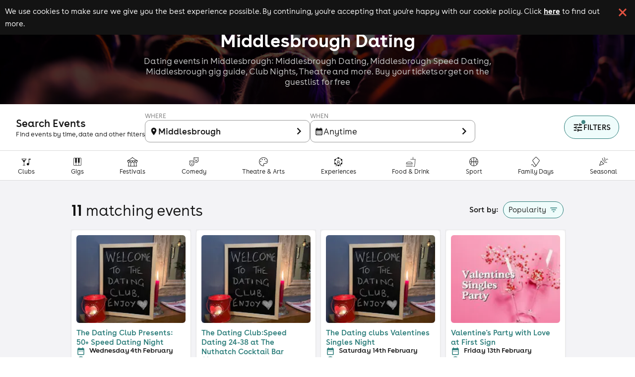

--- FILE ---
content_type: text/html; charset=utf-8
request_url: https://www.skiddle.com/dating/Middlesbrough/
body_size: 36925
content:
<!DOCTYPE html><html lang="en" style="scroll-behavior:smooth"><head><meta charSet="utf-8" data-next-head=""/><meta name="viewport" content="width=device-width" data-next-head=""/><script async="" nonce="09f3901c-4d27-4548-a77c-34db78a6aeb6" src="https://platform-api.sharethis.com/powr.js?platform=sharethis"></script><title data-next-head="">Speed Dating in Middlesbrough - Singles Nights</title><meta content="Speed Dating in Middlesbrough - Singles Nights" property="og:title" data-next-head=""/><meta content="Dating events in Middlesbrough: Middlesbrough Dating, Middlesbrough Speed Dating, Middlesbrough gig guide, Club Nights, Theatre and more. Buy your tickets or get on the guestlist for free" name="description" data-next-head=""/><meta content="Dating events in Middlesbrough: Middlesbrough Dating, Middlesbrough Speed Dating, Middlesbrough gig guide, Club Nights, Theatre and more. Buy your tickets or get on the guestlist for free" property="og:description" data-next-head=""/><link href="https://www.skiddle.com/dating/Middlesbrough/" rel="canonical" data-next-head=""/><link href="https://fb6286074e2545413d73-8f0456bc141375d26d66e258b7e586d2.ssl.cf3.rackcdn.com/faviconskiddle1.ico" nonce="09f3901c-4d27-4548-a77c-34db78a6aeb6" rel="icon"/><link as="font" crossorigin="anonymous" href="https://d1plawd8huk6hh.cloudfront.net/css-responsive2/fonts/BuenosAires/BuenosAiresWeb1-Regular_gdi.woff2" nonce="09f3901c-4d27-4548-a77c-34db78a6aeb6" rel="preload" type="font/woff2"/><link as="font" crossorigin="anonymous" href="https://d1plawd8huk6hh.cloudfront.net/css-responsive2/fonts/BuenosAires/BuenosAiresWeb1-Bold_gdi.woff2" nonce="09f3901c-4d27-4548-a77c-34db78a6aeb6" rel="preload" type="font/woff2"/><link as="font" crossorigin="anonymous" href="https://d1plawd8huk6hh.cloudfront.net/css-responsive2/fonts/BuenosAires/BuenosAiresWeb1-Light_gdi.woff2" nonce="09f3901c-4d27-4548-a77c-34db78a6aeb6" rel="preload" type="font/woff2"/><link as="font" crossorigin="anonymous" href="https://fonts.gstatic.com/s/materialsymbolsoutlined/v215/kJEhBvYX7BgnkSrUwT8OhrdQw4oELdPIeeII9v6oFsLjBuVY.woff2" nonce="09f3901c-4d27-4548-a77c-34db78a6aeb6" rel="preload" type="font/woff2"/><link crossorigin="anonymous" href="https://fonts.googleapis.com" nonce="09f3901c-4d27-4548-a77c-34db78a6aeb6" rel="preload"/><link crossorigin="anonymous" href="https://fonts.gstatic.com" nonce="09f3901c-4d27-4548-a77c-34db78a6aeb6" rel="preload"/><link href="https://dev.visualwebsiteoptimizer.com" nonce="09f3901c-4d27-4548-a77c-34db78a6aeb6" rel="preconnect"/><meta name="emotion-insertion-point" content=""/><link nonce="09f3901c-4d27-4548-a77c-34db78a6aeb6" rel="preload" href="https://d1plawd8huk6hh.cloudfront.net/nextjs/production/events-guide/_next/static/css/1b03053faf92b070.css" as="style"/><link nonce="09f3901c-4d27-4548-a77c-34db78a6aeb6" rel="preload" href="https://d1plawd8huk6hh.cloudfront.net/nextjs/production/events-guide/_next/static/css/6d17ab6a57a0afc0.css" as="style"/><link nonce="09f3901c-4d27-4548-a77c-34db78a6aeb6" rel="preload" href="https://d1plawd8huk6hh.cloudfront.net/nextjs/production/events-guide/_next/static/css/e69cfeff403d781c.css" as="style"/><link nonce="09f3901c-4d27-4548-a77c-34db78a6aeb6" rel="preload" href="https://d1plawd8huk6hh.cloudfront.net/nextjs/production/events-guide/_next/static/css/663ccb3e5e0bee48.css" as="style"/><script id="artist-schema" type="application/ld+json" data-next-head="">[{"@context":"https://schema.org","@type":"Event","name":"Valentine's Party with Love at First Sign","url":"https://www.skiddle.com/whats-on/Newcastle-on-Tyne/Harry%27s-Bar/Valentines-Party-with-Love-at-First-Sign/41602598/","startDate":"2026-02-13T19:00:00+00:00","endDate":"2026-02-13T22:30:00+00:00","image":"https://d31fr2pwly4c4s.cloudfront.net/0/1/8/2151601_23267970_Valentine-s-Party-with-Love-at-First-Sign_400.jpg","description":"An astrology-powered party, where star signs spark conversation, compatibility is more than just a feeling and vibes are ALWAYS high!","eventStatus":"https://schema.org/EventScheduled","eventAttendanceMode":"https://schema.org/OfflineEventAttendanceMode","location":{"name":"Harry's Bar","address":{"@type":"PostalAddress","streetAddress":"77 Grey St","addressLocality":"Newcastle-on-Tyne","addressCountry":"GB","postalCode":"NE1 6EF"},"geo":{"@type":"GeoCoordinates","latitude":"54.97266290","longitude":"-1.61262000"}},"performer":[],"offers":[{"@type":"Offer","name":"Male Ticket","category":"primary","url":"https://www.skiddle.com/whats-on/Newcastle-on-Tyne/Harry%27s-Bar/Valentines-Party-with-Love-at-First-Sign/41602598/","price":"20.00","priceCurrency":"GBP","validFrom":"2025-11-21T16:20:55+00:00","validThrough":"2026-02-13T19:00:00+00:00","availability":"InStock"},{"@type":"Offer","name":"Female Ticket","category":"primary","url":"https://www.skiddle.com/whats-on/Newcastle-on-Tyne/Harry%27s-Bar/Valentines-Party-with-Love-at-First-Sign/41602598/","price":"20.00","priceCurrency":"GBP","validFrom":"2025-11-21T16:21:04+00:00","validThrough":"2026-02-13T19:00:00+00:00","availability":"InStock"},{"@type":"Offer","name":"2 x Person Ticket","category":"primary","url":"https://www.skiddle.com/whats-on/Newcastle-on-Tyne/Harry%27s-Bar/Valentines-Party-with-Love-at-First-Sign/41602598/","price":"30.00","priceCurrency":"GBP","validFrom":"2025-11-21T16:21:15+00:00","validThrough":"2026-02-13T19:00:00+00:00","availability":"InStock"}],"organizer":{"@type":"Organization","name":"Cosmic Universe"}},{"@context":"https://schema.org","@type":"Event","name":"Any Age Single's Mixer Event with Love at First Sign","url":"https://www.skiddle.com/whats-on/Newcastle-on-Tyne/Harry%27s-Bar/Any-Age-Singles-Mixer-Event-with-Love-at-First-Sign/41606487/","startDate":"2026-01-30T19:00:00+00:00","endDate":"2026-01-30T22:30:00+00:00","image":"https://d31fr2pwly4c4s.cloudfront.net/3/d/4/2152391_831a174f_any-age-single-s-mixer-event-with-love-at-first-sign_400.jpg","description":"An astrology powered dating night, where star signs spark conversation, compatibility is more than just a feeling and vibes are ALWAYS high!","eventStatus":"https://schema.org/EventScheduled","eventAttendanceMode":"https://schema.org/OfflineEventAttendanceMode","location":{"name":"Harry's Bar","address":{"@type":"PostalAddress","streetAddress":"77 Grey St","addressLocality":"Newcastle-on-Tyne","addressCountry":"GB","postalCode":"NE1 6EF"},"geo":{"@type":"GeoCoordinates","latitude":"54.97266290","longitude":"-1.61262000"}},"performer":[],"offers":[{"@type":"Offer","name":"Early Bird Male Ticket","category":"primary","url":"https://www.skiddle.com/whats-on/Newcastle-on-Tyne/Harry%27s-Bar/Any-Age-Singles-Mixer-Event-with-Love-at-First-Sign/41606487/","price":"20.00","priceCurrency":"GBP","validFrom":"2025-11-24T11:32:04+00:00","validThrough":"2026-01-23T23:45:00+00:00","availability":"InStock"},{"@type":"Offer","name":"Male Ticket","category":"primary","url":"https://www.skiddle.com/whats-on/Newcastle-on-Tyne/Harry%27s-Bar/Any-Age-Singles-Mixer-Event-with-Love-at-First-Sign/41606487/","price":"25.00","priceCurrency":"GBP","validFrom":"2025-11-24T11:32:34+00:00","validThrough":"2026-01-30T19:00:00+00:00","availability":"InStock"},{"@type":"Offer","name":"Female Ticket","category":"primary","url":"https://www.skiddle.com/whats-on/Newcastle-on-Tyne/Harry%27s-Bar/Any-Age-Singles-Mixer-Event-with-Love-at-First-Sign/41606487/","price":"25.00","priceCurrency":"GBP","validFrom":"2025-11-24T11:32:44+00:00","validThrough":"2026-01-30T19:00:00+00:00","availability":"InStock"},{"@type":"Offer","name":"Early Bird Female Ticket","category":"primary","url":"https://www.skiddle.com/whats-on/Newcastle-on-Tyne/Harry%27s-Bar/Any-Age-Singles-Mixer-Event-with-Love-at-First-Sign/41606487/","price":"20.00","priceCurrency":"GBP","validFrom":"2025-11-24T11:32:25+00:00","validThrough":"2026-01-23T23:45:00+00:00","availability":"InStock"}],"organizer":{"@type":"Organization","name":"Cosmic Universe"}},{"@context":"https://schema.org","@type":"Event","name":"40s & 50s Single's Mixer Event with Love at First Sign","url":"https://www.skiddle.com/whats-on/Newcastle-on-Tyne/Harry%27s-Bar/40s--50s-Singles-Mixer-Event-with-Love-at-First-Sign/41606488/","startDate":"2026-02-06T19:00:00+00:00","endDate":"2026-02-06T22:30:00+00:00","image":"https://d31fr2pwly4c4s.cloudfront.net/d/0/c/2152392_36e7bee0_40s-50s-single-s-mixer-event-with-love-at-first-sign_400.jpg","description":"An astrology powered dating night, where star signs spark conversation, compatibility is more than just a feeling and vibes are ALWAYS high!","eventStatus":"https://schema.org/EventScheduled","eventAttendanceMode":"https://schema.org/OfflineEventAttendanceMode","location":{"name":"Harry's Bar","address":{"@type":"PostalAddress","streetAddress":"77 Grey St","addressLocality":"Newcastle-on-Tyne","addressCountry":"GB","postalCode":"NE1 6EF"},"geo":{"@type":"GeoCoordinates","latitude":"54.97266290","longitude":"-1.61262000"}},"performer":[],"offers":[{"@type":"Offer","name":"Early Bird Male Ticket","category":"primary","url":"https://www.skiddle.com/whats-on/Newcastle-on-Tyne/Harry%27s-Bar/40s--50s-Singles-Mixer-Event-with-Love-at-First-Sign/41606488/","price":"20.00","priceCurrency":"GBP","validFrom":"2025-11-24T11:34:03+00:00","validThrough":"2026-01-30T23:45:00+00:00","availability":"InStock"},{"@type":"Offer","name":"Male Ticket","category":"primary","url":"https://www.skiddle.com/whats-on/Newcastle-on-Tyne/Harry%27s-Bar/40s--50s-Singles-Mixer-Event-with-Love-at-First-Sign/41606488/","price":"25.00","priceCurrency":"GBP","validFrom":"2025-11-24T11:34:35+00:00","validThrough":"2026-02-06T19:00:00+00:00","availability":"InStock"},{"@type":"Offer","name":"Female Ticket","category":"primary","url":"https://www.skiddle.com/whats-on/Newcastle-on-Tyne/Harry%27s-Bar/40s--50s-Singles-Mixer-Event-with-Love-at-First-Sign/41606488/","price":"25.00","priceCurrency":"GBP","validFrom":"2025-11-24T11:34:44+00:00","validThrough":"2026-02-06T19:00:00+00:00","availability":"InStock"},{"@type":"Offer","name":"Early Bird Female Ticket","category":"primary","url":"https://www.skiddle.com/whats-on/Newcastle-on-Tyne/Harry%27s-Bar/40s--50s-Singles-Mixer-Event-with-Love-at-First-Sign/41606488/","price":"20.00","priceCurrency":"GBP","validFrom":"2025-11-24T11:34:25+00:00","validThrough":"2026-01-30T23:45:00+00:00","availability":"InStock"}],"organizer":{"@type":"Organization","name":"Cosmic Universe"}},{"@context":"https://schema.org","@type":"Event","name":"30s & 40s Single's Mixer Event with Love at First Sign","url":"https://www.skiddle.com/whats-on/Newcastle-on-Tyne/Harry%27s-Bar/30s--40s-Singles-Mixer-Event-with-Love-at-First-Sign/41606490/","startDate":"2026-02-27T19:00:00+00:00","endDate":"2026-02-27T22:30:00+00:00","image":"https://d31fr2pwly4c4s.cloudfront.net/4/3/f/2152394_5aaf0525_30s-40s-single-s-mixer-event-with-love-at-first-sign_400.jpg","description":"An astrology powered dating night, where star signs spark conversation, compatibility is more than just a feeling and vibes are ALWAYS high!","eventStatus":"https://schema.org/EventScheduled","eventAttendanceMode":"https://schema.org/OfflineEventAttendanceMode","location":{"name":"Harry's Bar","address":{"@type":"PostalAddress","streetAddress":"77 Grey St","addressLocality":"Newcastle-on-Tyne","addressCountry":"GB","postalCode":"NE1 6EF"},"geo":{"@type":"GeoCoordinates","latitude":"54.97266290","longitude":"-1.61262000"}},"performer":[],"offers":[{"@type":"Offer","name":"Early Bird Female Ticket","category":"primary","url":"https://www.skiddle.com/whats-on/Newcastle-on-Tyne/Harry%27s-Bar/30s--40s-Singles-Mixer-Event-with-Love-at-First-Sign/41606490/","price":"20.00","priceCurrency":"GBP","validFrom":"2025-11-24T11:36:24+00:00","validThrough":"2026-02-20T23:45:00+00:00","availability":"InStock"},{"@type":"Offer","name":"Male Ticket","category":"primary","url":"https://www.skiddle.com/whats-on/Newcastle-on-Tyne/Harry%27s-Bar/30s--40s-Singles-Mixer-Event-with-Love-at-First-Sign/41606490/","price":"25.00","priceCurrency":"GBP","validFrom":"2025-11-24T11:36:32+00:00","validThrough":"2026-02-27T19:00:00+00:00","availability":"InStock"},{"@type":"Offer","name":"Female Ticket","category":"primary","url":"https://www.skiddle.com/whats-on/Newcastle-on-Tyne/Harry%27s-Bar/30s--40s-Singles-Mixer-Event-with-Love-at-First-Sign/41606490/","price":"25.00","priceCurrency":"GBP","validFrom":"2025-11-24T11:36:41+00:00","validThrough":"2026-02-27T19:00:00+00:00","availability":"InStock"},{"@type":"Offer","name":"Early Bird Male Ticket","category":"primary","url":"https://www.skiddle.com/whats-on/Newcastle-on-Tyne/Harry%27s-Bar/30s--40s-Singles-Mixer-Event-with-Love-at-First-Sign/41606490/","price":"20.00","priceCurrency":"GBP","validFrom":"2025-11-24T11:36:01+00:00","validThrough":"2026-02-20T23:45:00+00:00","availability":"InStock"}],"organizer":{"@type":"Organization","name":"Cosmic Universe"}},{"@context":"https://schema.org","@type":"Event","name":"20s & 30s Single's Mixer Event with Love at First Sign","url":"https://www.skiddle.com/whats-on/Newcastle-on-Tyne/Harry%27s-Bar/20s--30s-Singles-Mixer-Event-with-Love-at-First-Sign/41606491/","startDate":"2026-03-06T19:00:00+00:00","endDate":"2026-03-06T22:30:00+00:00","image":"https://d31fr2pwly4c4s.cloudfront.net/e/8/c/2152395_7a15bef8_20s-30s-single-s-mixer-event-with-love-at-first-sign_400.jpg","description":"An astrology powered dating night, where star signs spark conversation, compatibility is more than just a feeling and vibes are ALWAYS high!","eventStatus":"https://schema.org/EventScheduled","eventAttendanceMode":"https://schema.org/OfflineEventAttendanceMode","location":{"name":"Harry's Bar","address":{"@type":"PostalAddress","streetAddress":"77 Grey St","addressLocality":"Newcastle-on-Tyne","addressCountry":"GB","postalCode":"NE1 6EF"},"geo":{"@type":"GeoCoordinates","latitude":"54.97266290","longitude":"-1.61262000"}},"performer":[],"offers":[{"@type":"Offer","name":"Early Bird Male Ticket","category":"primary","url":"https://www.skiddle.com/whats-on/Newcastle-on-Tyne/Harry%27s-Bar/20s--30s-Singles-Mixer-Event-with-Love-at-First-Sign/41606491/","price":"20.00","priceCurrency":"GBP","validFrom":"2025-11-24T11:38:06+00:00","validThrough":"2026-02-27T23:45:00+00:00","availability":"InStock"},{"@type":"Offer","name":"Early Bird Female Ticket","category":"primary","url":"https://www.skiddle.com/whats-on/Newcastle-on-Tyne/Harry%27s-Bar/20s--30s-Singles-Mixer-Event-with-Love-at-First-Sign/41606491/","price":"20.00","priceCurrency":"GBP","validFrom":"2025-11-24T11:38:28+00:00","validThrough":"2026-01-30T23:45:00+00:00","availability":"InStock"},{"@type":"Offer","name":"Male Ticket","category":"primary","url":"https://www.skiddle.com/whats-on/Newcastle-on-Tyne/Harry%27s-Bar/20s--30s-Singles-Mixer-Event-with-Love-at-First-Sign/41606491/","price":"25.00","priceCurrency":"GBP","validFrom":"2025-11-24T11:38:38+00:00","validThrough":"2026-03-06T19:00:00+00:00","availability":"InStock"},{"@type":"Offer","name":"Female Ticket","category":"primary","url":"https://www.skiddle.com/whats-on/Newcastle-on-Tyne/Harry%27s-Bar/20s--30s-Singles-Mixer-Event-with-Love-at-First-Sign/41606491/","price":"25.00","priceCurrency":"GBP","validFrom":"2025-11-24T11:38:48+00:00","validThrough":"2026-03-06T19:00:00+00:00","availability":"InStock"}],"organizer":{"@type":"Organization","name":"Cosmic Universe"}},{"@context":"https://schema.org","@type":"Event","name":"40s & 50s Single's Mixer Event with Love at First Sign","url":"https://www.skiddle.com/whats-on/Newcastle-on-Tyne/Harry%27s-Bar/40s--50s-Singles-Mixer-Event-with-Love-at-First-Sign/41606492/","startDate":"2026-03-20T19:00:00+00:00","endDate":"2026-03-20T22:30:00+00:00","image":"https://d31fr2pwly4c4s.cloudfront.net/4/b/f/2152396_2fe659bb_40s-50s-single-s-mixer-event-with-love-at-first-sign_400.jpg","description":"An astrology powered dating night, where star signs spark conversation, compatibility is more than just a feeling and vibes are ALWAYS high!","eventStatus":"https://schema.org/EventScheduled","eventAttendanceMode":"https://schema.org/OfflineEventAttendanceMode","location":{"name":"Harry's Bar","address":{"@type":"PostalAddress","streetAddress":"77 Grey St","addressLocality":"Newcastle-on-Tyne","addressCountry":"GB","postalCode":"NE1 6EF"},"geo":{"@type":"GeoCoordinates","latitude":"54.97266290","longitude":"-1.61262000"}},"performer":[],"offers":[{"@type":"Offer","name":"Early Bird Male Ticket","category":"primary","url":"https://www.skiddle.com/whats-on/Newcastle-on-Tyne/Harry%27s-Bar/40s--50s-Singles-Mixer-Event-with-Love-at-First-Sign/41606492/","price":"20.00","priceCurrency":"GBP","validFrom":"2025-11-24T11:40:16+00:00","validThrough":"2026-02-13T23:45:00+00:00","availability":"InStock"},{"@type":"Offer","name":"Early Bird Female Ticket","category":"primary","url":"https://www.skiddle.com/whats-on/Newcastle-on-Tyne/Harry%27s-Bar/40s--50s-Singles-Mixer-Event-with-Love-at-First-Sign/41606492/","price":"20.00","priceCurrency":"GBP","validFrom":"2025-11-24T11:40:39+00:00","validThrough":"2026-02-13T23:45:00+00:00","availability":"InStock"},{"@type":"Offer","name":"Male Ticket","category":"primary","url":"https://www.skiddle.com/whats-on/Newcastle-on-Tyne/Harry%27s-Bar/40s--50s-Singles-Mixer-Event-with-Love-at-First-Sign/41606492/","price":"25.00","priceCurrency":"GBP","validFrom":"2025-11-24T11:40:49+00:00","validThrough":"2026-03-20T19:00:00+00:00","availability":"InStock"},{"@type":"Offer","name":"Female Ticket","category":"primary","url":"https://www.skiddle.com/whats-on/Newcastle-on-Tyne/Harry%27s-Bar/40s--50s-Singles-Mixer-Event-with-Love-at-First-Sign/41606492/","price":"25.00","priceCurrency":"GBP","validFrom":"2025-11-24T11:40:58+00:00","validThrough":"2026-03-20T19:00:00+00:00","availability":"InStock"}],"organizer":{"@type":"Organization","name":"Cosmic Universe"}},{"@context":"https://schema.org","@type":"Event","name":"30s & 40s Single's Mixer Event with Love at First Sign","url":"https://www.skiddle.com/whats-on/Newcastle-on-Tyne/Harry%27s-Bar/30s--40s-Singles-Mixer-Event-with-Love-at-First-Sign/41606493/","startDate":"2026-03-27T19:00:00+00:00","endDate":"2026-03-27T22:30:00+00:00","image":"https://d31fr2pwly4c4s.cloudfront.net/6/1/b/2152397_d37ab160_30s-40s-single-s-mixer-event-with-love-at-first-sign_400.jpg","description":"An astrology powered dating night, where star signs spark conversation, compatibility is more than just a feeling and vibes are ALWAYS high!","eventStatus":"https://schema.org/EventScheduled","eventAttendanceMode":"https://schema.org/OfflineEventAttendanceMode","location":{"name":"Harry's Bar","address":{"@type":"PostalAddress","streetAddress":"77 Grey St","addressLocality":"Newcastle-on-Tyne","addressCountry":"GB","postalCode":"NE1 6EF"},"geo":{"@type":"GeoCoordinates","latitude":"54.97266290","longitude":"-1.61262000"}},"performer":[],"offers":[{"@type":"Offer","name":"Early Bird Male Ticket","category":"primary","url":"https://www.skiddle.com/whats-on/Newcastle-on-Tyne/Harry%27s-Bar/30s--40s-Singles-Mixer-Event-with-Love-at-First-Sign/41606493/","price":"20.00","priceCurrency":"GBP","validFrom":"2025-11-24T11:42:13+00:00","validThrough":"2026-02-20T23:45:00+00:00","availability":"InStock"},{"@type":"Offer","name":"Early Bird Female Ticket","category":"primary","url":"https://www.skiddle.com/whats-on/Newcastle-on-Tyne/Harry%27s-Bar/30s--40s-Singles-Mixer-Event-with-Love-at-First-Sign/41606493/","price":"25.00","priceCurrency":"GBP","validFrom":"2025-11-24T11:42:41+00:00","validThrough":"2026-03-20T23:45:00+00:00","availability":"InStock"},{"@type":"Offer","name":"Male Ticket","category":"primary","url":"https://www.skiddle.com/whats-on/Newcastle-on-Tyne/Harry%27s-Bar/30s--40s-Singles-Mixer-Event-with-Love-at-First-Sign/41606493/","price":"25.00","priceCurrency":"GBP","validFrom":"2025-11-24T11:42:50+00:00","validThrough":"2026-03-27T19:00:00+00:00","availability":"InStock"},{"@type":"Offer","name":"Female Ticket","category":"primary","url":"https://www.skiddle.com/whats-on/Newcastle-on-Tyne/Harry%27s-Bar/30s--40s-Singles-Mixer-Event-with-Love-at-First-Sign/41606493/","price":"25.00","priceCurrency":"GBP","validFrom":"2025-11-24T11:43:00+00:00","validThrough":"2026-03-27T19:00:00+00:00","availability":"InStock"}],"organizer":{"@type":"Organization","name":"Cosmic Universe"}},{"@context":"https://schema.org","@type":"Event","name":"Valentine's Lock & Key Party - Newcastle | Ages 30-45","url":"https://www.skiddle.com/whats-on/Newcastle-on-Tyne/Manahatta/Valentines-Lock--Key-Party---Newcastle--Ages-30-45/41776085/","startDate":"2026-02-13T20:00:00+00:00","endDate":"2026-02-13T22:00:00+00:00","image":"https://d31fr2pwly4c4s.cloudfront.net/3/1/2/2171695_56756846_Valentine-s-Lock---Key-Party---Newcastle---Ages-30-45_400.jpg","description":"Join us for the ultimate Singles Lock & Key Party in Newcastle. Meet up to 80 singles, enjoy cocktails, games, prizes, and find your match.","eventStatus":"https://schema.org/EventScheduled","eventAttendanceMode":"https://schema.org/OfflineEventAttendanceMode","location":{"name":"Manahatta","address":{"@type":"PostalAddress","streetAddress":"9, 17 Collingwood St","addressLocality":"Newcastle-on-Tyne","addressCountry":"GB","postalCode":"NE1 1HE"},"geo":{"@type":"GeoCoordinates","latitude":"54.96975670","longitude":"-1.61319300"}},"performer":[],"offers":[{"@type":"Offer","name":"Male Ticket","category":"primary","url":"https://www.skiddle.com/whats-on/Newcastle-on-Tyne/Manahatta/Valentines-Lock--Key-Party---Newcastle--Ages-30-45/41776085/","price":"25.00","priceCurrency":"GBP","validFrom":"2025-12-17T15:08:26+00:00","validThrough":"2026-02-13T20:00:00+00:00","availability":"InStock"},{"@type":"Offer","name":"Female Ticket","category":"primary","url":"https://www.skiddle.com/whats-on/Newcastle-on-Tyne/Manahatta/Valentines-Lock--Key-Party---Newcastle--Ages-30-45/41776085/","price":"25.00","priceCurrency":"GBP","validFrom":"2025-12-17T15:08:41+00:00","validThrough":"2026-02-13T20:00:00+00:00","availability":"InStock"}],"organizer":{"@type":"Organization","name":"Original Dating"}},{"@context":"https://schema.org","@type":"Event","name":"The Dating clubs Valentines Singles Night","url":"https://www.skiddle.com/whats-on/Middlesbrough/Hit-The-Bar-Ltd/The-Dating-clubs-Valentines-Singles-Night/41906638/","startDate":"2026-02-14T19:00:00+00:00","endDate":"2026-02-14T23:00:00+00:00","image":"https://d31fr2pwly4c4s.cloudfront.net/9/d/b/2179371_97507364_The-Dating-clubs-Anti-Valentines-Singles-Night_400.jpg","description":"Join us on Valentines day , for our Valentines singles night at Hit the Bar in Middlesbrough.","eventStatus":"https://schema.org/EventScheduled","eventAttendanceMode":"https://schema.org/OfflineEventAttendanceMode","location":{"name":"Hit The Bar Ltd","address":{"@type":"PostalAddress","streetAddress":"Bridge Street East","addressLocality":"Middlesbrough","addressCountry":"GB","postalCode":"TS2 1NW"},"geo":{"@type":"GeoCoordinates","latitude":"54.57967340","longitude":"-1.23230850"}},"performer":[],"offers":[{"@type":"Offer","name":"Men's Ticket for Valentines Singles Night","category":"primary","url":"https://www.skiddle.com/whats-on/Middlesbrough/Hit-The-Bar-Ltd/The-Dating-clubs-Valentines-Singles-Night/41906638/","price":"10.00","priceCurrency":"GBP","validFrom":"2026-01-12T19:56:33+00:00","validThrough":"2026-02-14T19:30:00+00:00","availability":"InStock"},{"@type":"Offer","name":"Women's Ticket for Valentines Singles Night","category":"primary","url":"https://www.skiddle.com/whats-on/Middlesbrough/Hit-The-Bar-Ltd/The-Dating-clubs-Valentines-Singles-Night/41906638/","price":"10.00","priceCurrency":"GBP","validFrom":"2026-01-16T08:13:22+00:00","validThrough":"2026-02-14T19:30:00+00:00","availability":"SoldOut"}],"organizer":{"@type":"Organization","name":"The Dating Club Teesside"}},{"@context":"https://schema.org","@type":"Event","name":"The Dating Club:Speed Dating 24-38 at The Nuthatch Cocktail Bar","url":"https://www.skiddle.com/whats-on/Middlesbrough/The-Nuthatch/The-Dating-ClubSpeed-Dating-24-38-at-The-Nuthatch-Cocktail-Bar/41946196/","startDate":"2026-02-11T19:00:00+00:00","endDate":"2026-02-11T22:00:00+00:00","image":"https://d31fr2pwly4c4s.cloudfront.net/7/4/a/2186620_61263159_The-Dating-Club-Speed-Dating-24-39-at-The-Nuthatch-Cocktail-Bar_400.jpg","description":"Teesside Dating Club is coming to Middlesbrough with our next speed dating event for 24-39 at the Nuthatch Cocktail Bar.","eventStatus":"https://schema.org/EventScheduled","eventAttendanceMode":"https://schema.org/OfflineEventAttendanceMode","location":{"name":"The Nuthatch","address":{"@type":"PostalAddress","streetAddress":"9-11 Bedford Street","addressLocality":"Middlesbrough","addressCountry":"GB","postalCode":"TS1 2LL"},"geo":{"@type":"GeoCoordinates","latitude":"54.57379440","longitude":"-1.23673720"}},"performer":[],"offers":[{"@type":"Offer","name":"Men's ticket for Speed Dating","category":"primary","url":"https://www.skiddle.com/whats-on/Middlesbrough/The-Nuthatch/The-Dating-ClubSpeed-Dating-24-38-at-The-Nuthatch-Cocktail-Bar/41946196/","price":"18.00","priceCurrency":"GBP","validFrom":"2026-01-11T09:50:31+00:00","validThrough":"2026-02-11T19:30:00+00:00","availability":"InStock"},{"@type":"Offer","name":"Ladies Ticket for Speed Dating","category":"primary","url":"https://www.skiddle.com/whats-on/Middlesbrough/The-Nuthatch/The-Dating-ClubSpeed-Dating-24-38-at-The-Nuthatch-Cocktail-Bar/41946196/","price":"18.00","priceCurrency":"GBP","validFrom":"2026-01-11T09:50:00+00:00","validThrough":"2026-02-11T19:30:00+00:00","availability":"InStock"}],"organizer":{"@type":"Organization","name":"The Dating Club Teesside"}},{"@context":"https://schema.org","@type":"Event","name":"The Dating Club Presents: 50+ Speed Dating Night","url":"https://www.skiddle.com/whats-on/Middlesbrough/The-Nuthatch/The-Dating-Club-Presents-50-Speed-Dating-Night/41965586/","startDate":"2026-02-04T19:00:00+00:00","endDate":"2026-02-04T22:00:00+00:00","image":"https://d31fr2pwly4c4s.cloudfront.net/f/8/7/2192185_21788035_The-Dating-Club-Presents--50--Speed-Dating-Night_400.jpg","description":"Join us on the 4th February for our 50+ speed dating night at the Nuthatch bar in Middlesbrough.","eventStatus":"https://schema.org/EventScheduled","eventAttendanceMode":"https://schema.org/OfflineEventAttendanceMode","location":{"name":"The Nuthatch","address":{"@type":"PostalAddress","streetAddress":"9-11 Bedford Street","addressLocality":"Middlesbrough","addressCountry":"GB","postalCode":"TS1 2LL"},"geo":{"@type":"GeoCoordinates","latitude":"54.57379440","longitude":"-1.23673720"}},"performer":[],"offers":[{"@type":"Offer","name":"Men's Speed Dating Ticket","category":"primary","url":"https://www.skiddle.com/whats-on/Middlesbrough/The-Nuthatch/The-Dating-Club-Presents-50-Speed-Dating-Night/41965586/","price":"18.00","priceCurrency":"GBP","validFrom":"2026-01-19T16:19:50+00:00","validThrough":"2026-02-04T19:15:00+00:00","availability":"InStock"},{"@type":"Offer","name":"Men's Early Bird Ticket","category":"primary","url":"https://www.skiddle.com/whats-on/Middlesbrough/The-Nuthatch/The-Dating-Club-Presents-50-Speed-Dating-Night/41965586/","price":"16.00","priceCurrency":"GBP","validFrom":"2026-01-20T11:27:33+00:00","validThrough":"2026-02-04T19:15:00+00:00","availability":"InStock"},{"@type":"Offer","name":"Women's Early Bird Ticket","category":"primary","url":"https://www.skiddle.com/whats-on/Middlesbrough/The-Nuthatch/The-Dating-Club-Presents-50-Speed-Dating-Night/41965586/","price":"16.00","priceCurrency":"GBP","validFrom":"2026-01-19T17:13:08+00:00","validThrough":"2026-02-04T19:15:00+00:00","availability":"SoldOut"},{"@type":"Offer","name":"Women's Speeding Dating Ticket","category":"primary","url":"https://www.skiddle.com/whats-on/Middlesbrough/The-Nuthatch/The-Dating-Club-Presents-50-Speed-Dating-Night/41965586/","price":"18.00","priceCurrency":"GBP","validFrom":"2026-01-19T16:20:27+00:00","validThrough":"2026-02-04T19:15:00+00:00","availability":"SoldOut"}],"organizer":{"@type":"Organization","name":"The Dating Club Teesside"}}]</script><script id="breadcrumb-schema" type="application/ld+json" data-next-head="">{"@context":"https://schema.org","@type":"BreadcrumbList","itemListElement":[{"@type":"ListItem","position":1,"item":{"@id":"https://www.skiddle.com/whats-on/","name":"Whats On"}}]}</script><script defer="" nonce="09f3901c-4d27-4548-a77c-34db78a6aeb6" src="https://2ac64daa9bf3.edge.sdk.awswaf.com/2ac64daa9bf3/e05fd40697a7/challenge.js"></script><link href="https://fonts.googleapis.com/icon?family=Material+Icons" nonce="09f3901c-4d27-4548-a77c-34db78a6aeb6" rel="stylesheet"/><link href="https://fonts.googleapis.com/css2?family=Material+Symbols+Outlined:opsz,wght,FILL,GRAD@20..48,100..700,0..1,-50..200" nonce="09f3901c-4d27-4548-a77c-34db78a6aeb6" rel="stylesheet"/><link crossorigin="anonymous" href="https://fonts.googleapis.com/css2?family=Lexend:wght@100..900&amp;display=swap" nonce="09f3901c-4d27-4548-a77c-34db78a6aeb6" rel="stylesheet"/><style data-fullcalendar="true" nonce="09f3901c-4d27-4548-a77c-34db78a6aeb6"></style><link href="https://d1plawd8huk6hh.cloudfront.net/ticketbox/production/latest.css" nonce="09f3901c-4d27-4548-a77c-34db78a6aeb6" rel="stylesheet"/><script nonce="09f3901c-4d27-4548-a77c-34db78a6aeb6" src="https://d1plawd8huk6hh.cloudfront.net/nextjs/vwo-react.js" type="text/javascript"></script><script defer="" nonce="09f3901c-4d27-4548-a77c-34db78a6aeb6" src="https://status.skiddle.com/embed/script.js"></script><script nonce="09f3901c-4d27-4548-a77c-34db78a6aeb6">
    window.requestIdleCallback = window.requestIdleCallback || function(cb) {
      const start = Date.now();
      return setTimeout(function() {
        cb({
          didTimeout: false,
          timeRemaining: function() {
            return Math.max(0, 50 - (Date.now() - start));
          }
        });
      }, 1);
    };</script><style data-emotion="mui "></style><style nonce="09f3901c-4d27-4548-a77c-34db78a6aeb6">html, body { overflow-x: hidden; max-width: 100vw; position: relative; }</style><style nonce="09f3901c-4d27-4548-a77c-34db78a6aeb6">:root { --color-primary-main: #418683; --color-primary-light: #3AACA6; --color-primary-dark: #54A3A0; --color-primary-assent-light: #EFFCFB; --color-primary-assent-medium: #418582; --color-primary-assent-dark: #127d78; --color-primary-assent-darker: #31605e; --color-primary-components-artists: #287b78; --color-primary-components-events: #62B5AE; --color-primary-components-icon: #428683; --color-primary-components-selector: #46c3be; --color-secondary-main: #2b388a; --color-black-main: #131313; --color-white-main: #FFFFFF; --color-white-medium: #4e4e4e; --color-orange-main: #F0813A; --color-orange-dark: #ff9800; --color-orange-light: #ffbb57; --color-red-main: #E25241; --color-red-light: #FFE5E5; --color-blue-light: #d1faf8; --color-blue-dark: #3cb8b01a; --color-brown-main: #837D7D; --color-grey-main: #777; --color-grey-medium: #E5E5E5; --color-grey-light: #F7F7F7; --color-grey-dark: #707070; --color-grey-disabled: #ced4da; --color-grey-assent-light: #F4F4F4; --color-grey-assent-medium: #ACACAC; --color-grey-assent-dark: #555; --color-grey-assent-darker: #888; --color-grey-borders-main: #eee; --color-grey-borders-light: #c5c5c5; --color-grey-borders-dark: #e3e3e3; --color-grey-backgrounds-main: #CECECE; --color-grey-backgrounds-light: #f0f0f6; --color-grey-copy-main: #333; --color-grey-copy-dark: #717171; --color-grey-components-footer: #626262; --color-error-main: #d32f2f; --color-warning-main: #ed6c02; --color-shadow-main: #D8D8D8; --color-icons-spotify: #2ebd59;  --colour-primary-main: #287b78; --colour-primary-light: #3AACA6; --colour-primary-dark: #438a87; --colour-primary-contrast-main: #ffffff; --colour-primary-contrast-light: #131313; --colour-secondary-main: #2b388a; --colour-secondary-contrast-main: #ffffff; --colour-tertiary-main: #929BCA; --colour-tertiary-light: #edf0ff; --colour-tertiary-dark: #5b617e; --colour-tertiary-contrast-main: #ffffff; --colour-tertiary-contrast-light: #131313; --colour-typography-main: #131313; --colour-typography-contrast-dark: #ffffff; --colour-typography-contrast-light: #131313; --colour-error-main: #b91818; --colour-error-contrast-main: #ffffff; --colour-warning-main: #ffc107; --colour-warning-contrast-main: #ffffff; --colour-background-main: #ffffff; --colour-background-secondary: #f5f5f5; --colour-background-focus: #f3f3f6; --colour-background-fade: #f8f8f8; --colour-background-contrast-main: #131313; --colour-background-primary: #EFFCFB; --colour-background-tertiary: #DBDFF4; --colour-grey-50: hsl(0,0%,95%); --colour-grey-100: hsl(0,0%,90%); --colour-grey-200: hsl(0,0%,80%); --colour-grey-300: hsl(0,0%,70%); --colour-grey-400: hsl(0,0%,60%); --colour-grey-500: hsl(0,0%,50%); --colour-grey-600: hsl(0,0%,40%); --colour-grey-700: hsl(0,0%,30%); --colour-grey-800: hsl(0,0%,20%); --colour-grey-900: hsl(0,0%,10%);  }</style><link nonce="09f3901c-4d27-4548-a77c-34db78a6aeb6" rel="stylesheet" href="https://d1plawd8huk6hh.cloudfront.net/nextjs/production/events-guide/_next/static/css/1b03053faf92b070.css" data-n-g=""/><link nonce="09f3901c-4d27-4548-a77c-34db78a6aeb6" rel="stylesheet" href="https://d1plawd8huk6hh.cloudfront.net/nextjs/production/events-guide/_next/static/css/6d17ab6a57a0afc0.css" data-n-p=""/><link nonce="09f3901c-4d27-4548-a77c-34db78a6aeb6" rel="stylesheet" href="https://d1plawd8huk6hh.cloudfront.net/nextjs/production/events-guide/_next/static/css/e69cfeff403d781c.css" data-n-p=""/><link nonce="09f3901c-4d27-4548-a77c-34db78a6aeb6" rel="stylesheet" href="https://d1plawd8huk6hh.cloudfront.net/nextjs/production/events-guide/_next/static/css/663ccb3e5e0bee48.css" data-n-p=""/><noscript data-n-css="09f3901c-4d27-4548-a77c-34db78a6aeb6"></noscript><script defer="" nonce="09f3901c-4d27-4548-a77c-34db78a6aeb6" noModule="" src="https://d1plawd8huk6hh.cloudfront.net/nextjs/production/events-guide/_next/static/chunks/polyfills-42372ed130431b0a.js"></script><script src="https://d1plawd8huk6hh.cloudfront.net/nextjs/production/events-guide/_next/static/chunks/webpack-bc06ff4e820e02c0.js" nonce="09f3901c-4d27-4548-a77c-34db78a6aeb6" defer=""></script><script src="https://d1plawd8huk6hh.cloudfront.net/nextjs/production/events-guide/_next/static/chunks/framework-9127e173e7133548.js" nonce="09f3901c-4d27-4548-a77c-34db78a6aeb6" defer=""></script><script src="https://d1plawd8huk6hh.cloudfront.net/nextjs/production/events-guide/_next/static/chunks/main-70f640e848e9a43e.js" nonce="09f3901c-4d27-4548-a77c-34db78a6aeb6" defer=""></script><script src="https://d1plawd8huk6hh.cloudfront.net/nextjs/production/events-guide/_next/static/chunks/pages/_app-9455ae4955ef0331.js" nonce="09f3901c-4d27-4548-a77c-34db78a6aeb6" defer=""></script><script src="https://d1plawd8huk6hh.cloudfront.net/nextjs/production/events-guide/_next/static/chunks/070fd1b5-f4f560337e6fa44b.js" nonce="09f3901c-4d27-4548-a77c-34db78a6aeb6" defer=""></script><script src="https://d1plawd8huk6hh.cloudfront.net/nextjs/production/events-guide/_next/static/chunks/879-7432a33831287d81.js" nonce="09f3901c-4d27-4548-a77c-34db78a6aeb6" defer=""></script><script src="https://d1plawd8huk6hh.cloudfront.net/nextjs/production/events-guide/_next/static/chunks/141-b4d54fc32c164306.js" nonce="09f3901c-4d27-4548-a77c-34db78a6aeb6" defer=""></script><script src="https://d1plawd8huk6hh.cloudfront.net/nextjs/production/events-guide/_next/static/chunks/581-5e19680e3996abc8.js" nonce="09f3901c-4d27-4548-a77c-34db78a6aeb6" defer=""></script><script src="https://d1plawd8huk6hh.cloudfront.net/nextjs/production/events-guide/_next/static/chunks/111-e35d9f6f18186372.js" nonce="09f3901c-4d27-4548-a77c-34db78a6aeb6" defer=""></script><script src="https://d1plawd8huk6hh.cloudfront.net/nextjs/production/events-guide/_next/static/chunks/677-35ec0185695aaa17.js" nonce="09f3901c-4d27-4548-a77c-34db78a6aeb6" defer=""></script><script src="https://d1plawd8huk6hh.cloudfront.net/nextjs/production/events-guide/_next/static/chunks/989-24be9934a21974a7.js" nonce="09f3901c-4d27-4548-a77c-34db78a6aeb6" defer=""></script><script src="https://d1plawd8huk6hh.cloudfront.net/nextjs/production/events-guide/_next/static/chunks/pages/%5Bwhats-on%5D/events/%5Blocation%5D-bda037e64d349a44.js" nonce="09f3901c-4d27-4548-a77c-34db78a6aeb6" defer=""></script><script src="https://d1plawd8huk6hh.cloudfront.net/nextjs/production/events-guide/_next/static/04Lw8hY25pMMy2Fmg9yQK/_buildManifest.js" nonce="09f3901c-4d27-4548-a77c-34db78a6aeb6" defer=""></script><script src="https://d1plawd8huk6hh.cloudfront.net/nextjs/production/events-guide/_next/static/04Lw8hY25pMMy2Fmg9yQK/_ssgManifest.js" nonce="09f3901c-4d27-4548-a77c-34db78a6aeb6" defer=""></script></head><body><link rel="preload" as="image" href="https://farm4.staticflickr.com/3891/14797108839_99d6d4832b_b.jpg"/><link rel="preload" as="image" href="https://d1plawd8huk6hh.cloudfront.net/images/responsive/logo_rebrand.2.svg"/><link rel="preload" as="image" imageSrcSet="
    https://skiddle.imgix.net/f/8/7/2192185_21788035_The-Dating-Club-Presents--50--Speed-Dating-Night_1024.jpg?auto=format%2Ccompress&amp;width=190&amp;height=190&amp;fit=crop&amp;crop=faces%2Centropy&amp;dpr=1 1x,
    https://skiddle.imgix.net/f/8/7/2192185_21788035_The-Dating-Club-Presents--50--Speed-Dating-Night_1024.jpg?auto=format%2Ccompress&amp;width=190&amp;height=190&amp;fit=crop&amp;crop=faces%2Centropy&amp;dpr=2 2x,
  " fetchPriority="high"/><link rel="preload" as="image" imageSrcSet="
    https://skiddle.imgix.net/7/4/a/2186620_61263159_The-Dating-Club-Speed-Dating-24-39-at-The-Nuthatch-Cocktail-Bar_1024.jpg?auto=format%2Ccompress&amp;width=190&amp;height=190&amp;fit=crop&amp;crop=faces%2Centropy&amp;dpr=1 1x,
    https://skiddle.imgix.net/7/4/a/2186620_61263159_The-Dating-Club-Speed-Dating-24-39-at-The-Nuthatch-Cocktail-Bar_1024.jpg?auto=format%2Ccompress&amp;width=190&amp;height=190&amp;fit=crop&amp;crop=faces%2Centropy&amp;dpr=2 2x,
  " fetchPriority="high"/><link rel="preload" as="image" imageSrcSet="
    https://skiddle.imgix.net/9/d/b/2179371_97507364_The-Dating-clubs-Anti-Valentines-Singles-Night_1024.jpg?auto=format%2Ccompress&amp;width=190&amp;height=190&amp;fit=crop&amp;crop=faces%2Centropy&amp;dpr=1 1x,
    https://skiddle.imgix.net/9/d/b/2179371_97507364_The-Dating-clubs-Anti-Valentines-Singles-Night_1024.jpg?auto=format%2Ccompress&amp;width=190&amp;height=190&amp;fit=crop&amp;crop=faces%2Centropy&amp;dpr=2 2x,
  " fetchPriority="high"/><link rel="preload" as="image" imageSrcSet="
    https://skiddle.imgix.net/0/1/8/2151601_23267970_Valentine-s-Party-with-Love-at-First-Sign_1024.jpg?auto=format%2Ccompress&amp;width=190&amp;height=190&amp;fit=crop&amp;crop=faces%2Centropy&amp;dpr=1 1x,
    https://skiddle.imgix.net/0/1/8/2151601_23267970_Valentine-s-Party-with-Love-at-First-Sign_1024.jpg?auto=format%2Ccompress&amp;width=190&amp;height=190&amp;fit=crop&amp;crop=faces%2Centropy&amp;dpr=2 2x,
  " fetchPriority="high"/><link rel="preload" as="image" href="https://skiddle.imgix.net/f/8/7/2192185_21788035_The-Dating-Club-Presents--50--Speed-Dating-Night_1024.jpg?auto=format%2Ccompress&amp;width=512&amp;height=312&amp;fit=crop&amp;crop=faces%2Centropy" fetchPriority="high"/><link rel="preload" as="image" href="https://skiddle.imgix.net/7/4/a/2186620_61263159_The-Dating-Club-Speed-Dating-24-39-at-The-Nuthatch-Cocktail-Bar_1024.jpg?auto=format%2Ccompress&amp;width=512&amp;height=312&amp;fit=crop&amp;crop=faces%2Centropy" fetchPriority="high"/><link rel="preload" as="image" href="https://d1plawd8huk6hh.cloudfront.net/images/responsive/logo_vertical_rebrand.svg"/><div id="__next"><style data-emotion="css 17f33xh">.css-17f33xh{max-width:100vw;}@media (min-width:0px){.css-17f33xh{background-color:#FFFFFF;}}@media (min-width:600px){.css-17f33xh{background-color:#f3f3f6;}}</style><div class="MuiBox-root css-17f33xh"><div class="cookieBanner_container__eJz7Y"><div class="cookieBanner_content__g67qD"><p class="cookieBanner_text__5xwhX">We use cookies to make sure we give you the best experience possible. By continuing, you&#x27;re accepting that you&#x27;re happy with our cookie policy. Click<!-- --> <a aria-label="Read more about our cookie policy" class="cookieBanner_link__JbO_R" href="https://www.skiddle.com/terms/cookie-policy.php" target="_blank">here</a> <!-- -->to find out more.</p><button aria-label="click button to close cookie banner. By closing the cookie banner you&#x27;re accepting our cookie policy." class="cookieBanner_button__k3P6y" type="button"></button></div></div><style data-emotion="css lkkhxl">.css-lkkhxl{background-color:#287b78;width:100%;display:-webkit-box;display:-webkit-flex;display:-ms-flexbox;display:flex;-webkit-flex-direction:column;-ms-flex-direction:column;flex-direction:column;position:relative;margin-top:0;}@media (min-width:0px){.css-lkkhxl{height:137px;-webkit-align-items:center;-webkit-box-align:center;-ms-flex-align:center;align-items:center;-webkit-box-pack:end;-ms-flex-pack:end;-webkit-justify-content:flex-end;justify-content:flex-end;gap:0.5rem;}}@media (min-width:600px){.css-lkkhxl{height:220px;-webkit-align-items:flex-start;-webkit-box-align:flex-start;-ms-flex-align:flex-start;align-items:flex-start;-webkit-box-pack:start;-ms-flex-pack:start;-webkit-justify-content:flex-start;justify-content:flex-start;gap:0.25rem;}}@media (min-width:1100px){.css-lkkhxl{height:210px;}}</style><div class="MuiBox-root css-lkkhxl"><style data-emotion="css xjg8mw">.css-xjg8mw{position:absolute;top:0;z-index:0;width:100%;display:-webkit-box;display:-webkit-flex;display:-ms-flexbox;display:flex;-webkit-flex-direction:column-reverse;-ms-flex-direction:column-reverse;flex-direction:column-reverse;margin-bottom:1rem;}@media (min-width:0px){.css-xjg8mw{height:137px;}}@media (min-width:600px){.css-xjg8mw{height:220px;}}@media (min-width:1100px){.css-xjg8mw{height:210px;}}</style><div class="MuiBox-root css-xjg8mw"><img alt="default banner" fetchPriority="low" loading="lazy" src="https://d1plawd8huk6hh.cloudfront.net/landing-pages/backgrounds/live.jpg" style="object-fit:cover;width:100%;height:100%;filter:brightness(0.3)"/><img alt="banner" id="banner-image" src="https://farm4.staticflickr.com/3891/14797108839_99d6d4832b_b.jpg" style="object-fit:cover;width:100%;height:100%;filter:brightness(0.2);position:absolute;top:0px;left:0px"/></div><style data-emotion="css 1e1l48a">.css-1e1l48a{height:100%;padding:16px 0;width:calc(100% - 0px);-webkit-transition:all 0.2s ease-in-out;transition:all 0.2s ease-in-out;display:-webkit-box;display:-webkit-flex;display:-ms-flexbox;display:flex;-webkit-flex-direction:column;-ms-flex-direction:column;flex-direction:column;-webkit-align-items:center;-webkit-box-align:center;-ms-flex-align:center;align-items:center;position:relative;}@media (min-width:0px){.css-1e1l48a{-webkit-box-pack:end;-ms-flex-pack:end;-webkit-justify-content:flex-end;justify-content:flex-end;gap:0.5rem;}}@media (min-width:600px){.css-1e1l48a{-webkit-box-pack:center;-ms-flex-pack:center;-webkit-justify-content:center;justify-content:center;gap:0.25rem;}}</style><div class="MuiBox-root css-1e1l48a"><style data-emotion="css 1xyi7yt">.css-1xyi7yt{margin:0;font-family:BuenosAires;font-weight:300;font-size:6.857142857142857rem;line-height:1.167;color:#FFFFFF;z-index:1;text-align:center;line-height:1;font-weight:700;}@media (min-width:0px){.css-1xyi7yt{font-size:24px;margin-top:28px;margin-bottom:10px;}}@media (min-width:900px){.css-1xyi7yt{font-size:38px;}}@media (min-width:1100px){.css-1xyi7yt{margin-top:28px;margin-bottom:5px;}}</style><h1 class="MuiTypography-root MuiTypography-h1 css-1xyi7yt">Middlesbrough Dating</h1><style data-emotion="css v8v6ir">.css-v8v6ir{margin:0;font-family:BuenosAires;font-weight:400;font-size:1.1428571428571428rem;line-height:1.5;color:#ccc;z-index:1;font-weight:300;line-height:1.2;margin-top:8px;text-align:center;}@media (min-width:0px){.css-v8v6ir{display:none;font-size:14px;margin-bottom:0px;max-width:320px;}}@media (min-width:600px){.css-v8v6ir{display:block;font-size:16px;max-width:550px;}}@media (min-width:900px){.css-v8v6ir{font-size:18px;max-width:720px;}}@media (min-width:1100px){.css-v8v6ir{margin-bottom:0px;}}</style><p class="MuiTypography-root MuiTypography-body1 css-v8v6ir">Dating events in Middlesbrough: Middlesbrough Dating, Middlesbrough Speed Dating, Middlesbrough gig guide, Club Nights, Theatre and more. Buy your tickets or get on the guestlist for free</p></div></div><style data-emotion="css 1hvj3ry">.css-1hvj3ry{background-color:#fff;border-bottom:1px solid #dbdbdb;width:100%;}@media (min-width:0px){.css-1hvj3ry{height:118px;}}@media (min-width:900px){.css-1hvj3ry{height:154px;}}</style><div class="MuiBox-root css-1hvj3ry"></div><style data-emotion="css 1a9jezh">.css-1a9jezh{-webkit-flex:0 0 auto;-ms-flex:0 0 auto;flex:0 0 auto;width:399px;-webkit-flex-shrink:0;-ms-flex-negative:0;flex-shrink:0;}.css-1a9jezh .MuiDrawer-paper{width:399px;box-sizing:border-box;box-shadow:-4px 0 10px rgba(0, 0, 0, 0.1);height:100%;top:0;right:0;z-index:1000000;-webkit-transition:all 0.2s ease-in-out;transition:all 0.2s ease-in-out;-webkit-transform:translateX(399px);-moz-transform:translateX(399px);-ms-transform:translateX(399px);transform:translateX(399px);}</style><div class="MuiDrawer-root MuiDrawer-docked css-1a9jezh"><style data-emotion="css y6iazk">.css-y6iazk{overflow-y:auto;display:-webkit-box;display:-webkit-flex;display:-ms-flexbox;display:flex;-webkit-flex-direction:column;-ms-flex-direction:column;flex-direction:column;height:100%;-webkit-flex:1 0 auto;-ms-flex:1 0 auto;flex:1 0 auto;z-index:1200;-webkit-overflow-scrolling:touch;position:fixed;top:0;outline:0;right:0;border-left:1px solid rgba(0, 0, 0, 0.12);}</style><style data-emotion="css 1ciwpa8">.css-1ciwpa8{background-color:#fff;color:rgba(0, 0, 0, 0.87);-webkit-transition:box-shadow 300ms cubic-bezier(0.4, 0, 0.2, 1) 0ms;transition:box-shadow 300ms cubic-bezier(0.4, 0, 0.2, 1) 0ms;box-shadow:none;overflow-y:auto;display:-webkit-box;display:-webkit-flex;display:-ms-flexbox;display:flex;-webkit-flex-direction:column;-ms-flex-direction:column;flex-direction:column;height:100%;-webkit-flex:1 0 auto;-ms-flex:1 0 auto;flex:1 0 auto;z-index:1200;-webkit-overflow-scrolling:touch;position:fixed;top:0;outline:0;right:0;border-left:1px solid rgba(0, 0, 0, 0.12);}</style><div class="MuiPaper-root MuiPaper-elevation MuiPaper-elevation0 MuiDrawer-paper MuiDrawer-paperAnchorRight MuiDrawer-paperAnchorDockedRight css-1ciwpa8" style="visibility:hidden"><style data-emotion="css fcbjah">.css-fcbjah{width:100%;height:100%;padding:16px;overflow:auto;}</style><div class="MuiBox-root css-fcbjah"><span></span></div></div></div><style data-emotion="css 14fds0l">.css-14fds0l{-webkit-box-flex:1;-webkit-flex-grow:1;-ms-flex-positive:1;flex-grow:1;position:absolute;z-index:5000;width:100%;top:0;}</style><div class="MuiBox-root css-14fds0l"><style data-emotion="css 2t0m53">.css-2t0m53{display:-webkit-box;display:-webkit-flex;display:-ms-flexbox;display:flex;-webkit-flex-direction:column;-ms-flex-direction:column;flex-direction:column;width:100%;box-sizing:border-box;-webkit-flex-shrink:0;-ms-flex-negative:0;flex-shrink:0;position:static;background-color:#418683;color:#fff;font-size:1.5rem;background-color:transparent;box-shadow:none;}@media (min-width:0px){.css-2t0m53{width:100%;margin:0px;}}@media (min-width:1100px){.css-2t0m53{width:90%;margin:auto;}}</style><style data-emotion="css 13s6pmj">.css-13s6pmj{background-color:#fff;color:rgba(0, 0, 0, 0.87);-webkit-transition:box-shadow 300ms cubic-bezier(0.4, 0, 0.2, 1) 0ms;transition:box-shadow 300ms cubic-bezier(0.4, 0, 0.2, 1) 0ms;box-shadow:0px 2px 4px -1px rgba(0,0,0,0.2),0px 4px 5px 0px rgba(0,0,0,0.14),0px 1px 10px 0px rgba(0,0,0,0.12);display:-webkit-box;display:-webkit-flex;display:-ms-flexbox;display:flex;-webkit-flex-direction:column;-ms-flex-direction:column;flex-direction:column;width:100%;box-sizing:border-box;-webkit-flex-shrink:0;-ms-flex-negative:0;flex-shrink:0;position:static;background-color:#418683;color:#fff;font-size:1.5rem;background-color:transparent;box-shadow:none;}@media (min-width:0px){.css-13s6pmj{width:100%;margin:0px;}}@media (min-width:1100px){.css-13s6pmj{width:90%;margin:auto;}}</style><header class="MuiPaper-root MuiPaper-elevation MuiPaper-elevation4 MuiAppBar-root MuiAppBar-colorPrimary MuiAppBar-positionStatic css-13s6pmj"><style data-emotion="css 42ibn8">@media (min-width:0px){.css-42ibn8{display:block;}}@media (min-width:1100px){.css-42ibn8{display:none;}}</style><div class="MuiBox-root css-42ibn8"><style data-emotion="css 1wya6s5">.css-1wya6s5{position:relative;display:-webkit-box;display:-webkit-flex;display:-ms-flexbox;display:flex;-webkit-align-items:center;-webkit-box-align:center;-ms-flex-align:center;align-items:center;padding-left:16px;padding-right:16px;min-height:56px;dispay:flex;-webkit-box-pack:justify;-webkit-justify-content:space-between;justify-content:space-between;-webkit-align-item:center;-ms-flex-item-align-item:center;align-item:center;}@media (min-width:600px){.css-1wya6s5{padding-left:24px;padding-right:24px;}}@media (min-width:0px){@media (orientation: landscape){.css-1wya6s5{min-height:48px;}}}@media (min-width:600px){.css-1wya6s5{min-height:64px;}}</style><div class="MuiToolbar-root MuiToolbar-gutters MuiToolbar-regular css-1wya6s5"><style data-emotion="css 1hji1o0">.css-1hji1o0{z-index:1200;z-index:5001;}</style><style data-emotion="css 14yq2cq">.css-14yq2cq{-webkit-user-select:none;-moz-user-select:none;-ms-user-select:none;user-select:none;width:1em;height:1em;display:inline-block;fill:currentColor;-webkit-flex-shrink:0;-ms-flex-negative:0;flex-shrink:0;-webkit-transition:fill 200ms cubic-bezier(0.4, 0, 0.2, 1) 0ms;transition:fill 200ms cubic-bezier(0.4, 0, 0.2, 1) 0ms;font-size:1.7142857142857142rem;}</style><svg class="MuiSvgIcon-root MuiSvgIcon-fontSizeMedium css-14yq2cq" focusable="false" color="#FFFFFF" aria-hidden="true" viewBox="0 0 24 24" data-testid="MenuIcon"><path d="M3 18h18v-2H3v2zm0-5h18v-2H3v2zm0-7v2h18V6H3z"></path></svg><a aria-label="Click to go to Skiddle homepage, discover events and buy tickets" href="/"><img alt="Skiddle, discover events and buy tickets" loading="lazy" src="https://d1plawd8huk6hh.cloudfront.net/images/responsive/logo_rebrand.2.svg" style="width:92px"/></a><a aria-label="click to view logged in user profile" href="/login/?url=undefined"><style data-emotion="css a631ow">.css-a631ow{position:relative;display:-webkit-box;display:-webkit-flex;display:-ms-flexbox;display:flex;-webkit-align-items:center;-webkit-box-align:center;-ms-flex-align:center;align-items:center;-webkit-box-pack:center;-ms-flex-pack:center;-webkit-justify-content:center;justify-content:center;-webkit-flex-shrink:0;-ms-flex-negative:0;flex-shrink:0;width:40px;height:40px;font-family:BuenosAires;font-size:1.4285714285714284rem;line-height:1;border-radius:50%;overflow:hidden;-webkit-user-select:none;-moz-user-select:none;-ms-user-select:none;user-select:none;color:#fff;background-color:#bdbdbd;cursor:pointer;}</style><div class="MuiAvatar-root MuiAvatar-circular MuiAvatar-colorDefault css-a631ow"><style data-emotion="css 4n1xvj">.css-4n1xvj{width:75%;height:75%;}</style><style data-emotion="css 6gg3zs">.css-6gg3zs{-webkit-user-select:none;-moz-user-select:none;-ms-user-select:none;user-select:none;width:1em;height:1em;display:inline-block;fill:currentColor;-webkit-flex-shrink:0;-ms-flex-negative:0;flex-shrink:0;-webkit-transition:fill 200ms cubic-bezier(0.4, 0, 0.2, 1) 0ms;transition:fill 200ms cubic-bezier(0.4, 0, 0.2, 1) 0ms;font-size:1.7142857142857142rem;width:75%;height:75%;}</style><svg class="MuiSvgIcon-root MuiSvgIcon-fontSizeMedium MuiAvatar-fallback css-6gg3zs" focusable="false" aria-hidden="true" viewBox="0 0 24 24" data-testid="PersonIcon"><path d="M12 12c2.21 0 4-1.79 4-4s-1.79-4-4-4-4 1.79-4 4 1.79 4 4 4zm0 2c-2.67 0-8 1.34-8 4v2h16v-2c0-2.66-5.33-4-8-4z"></path></svg></div></a></div></div><style data-emotion="css 1u9jaw6">@media (min-width:0px){.css-1u9jaw6{display:none;}}@media (min-width:1100px){.css-1u9jaw6{display:block;}}</style><div class="MuiBox-root css-1u9jaw6"><style data-emotion="css 1r1mybf">.css-1r1mybf{position:relative;display:-webkit-box;display:-webkit-flex;display:-ms-flexbox;display:flex;-webkit-align-items:center;-webkit-box-align:center;-ms-flex-align:center;align-items:center;padding-left:16px;padding-right:16px;min-height:56px;margin:auto;width:100%;display:-webkit-box;display:-webkit-flex;display:-ms-flexbox;display:flex;-webkit-box-pack:justify;-webkit-justify-content:space-between;justify-content:space-between;padding:0px!important;}@media (min-width:600px){.css-1r1mybf{padding-left:24px;padding-right:24px;}}@media (min-width:0px){@media (orientation: landscape){.css-1r1mybf{min-height:48px;}}}@media (min-width:600px){.css-1r1mybf{min-height:64px;}}</style><div class="MuiToolbar-root MuiToolbar-gutters MuiToolbar-regular css-1r1mybf"><div class="MuiBox-root css-0"><style data-emotion="css g6ifw6">.css-g6ifw6{box-sizing:border-box;-webkit-flex-direction:row;-ms-flex-direction:row;flex-direction:row;display:-webkit-box;display:-webkit-flex;display:-ms-flexbox;display:flex;-webkit-align-items:center;-webkit-box-align:center;-ms-flex-align:center;align-items:center;-webkit-box-pack:center;-ms-flex-pack:center;-webkit-justify-content:center;justify-content:center;}</style><div class="MuiGrid-root css-g6ifw6"><a aria-label="Click to go to Skiddle homepage, discover events and buy tickets" href="/" style="display:flex;align-items:center;justify-content:center"><img alt="Skiddle, discover events and buy tickets" src="https://d1plawd8huk6hh.cloudfront.net/images/responsive/logo_rebrand.2.svg" style="height:40px;margin-right:56px"/></a><style data-emotion="css l6992g">.css-l6992g{box-sizing:border-box;margin:0;-webkit-flex-direction:row;-ms-flex-direction:row;flex-direction:row;margin-right:24px;cursor:pointer;}</style><div class="MuiGrid-root MuiGrid-item css-l6992g"><style data-emotion="css rgrq8l">.css-rgrq8l .MuiTooltip-tooltip{background-color:transparent;}</style><style data-emotion="css jsw57t">.css-jsw57t{margin:0;font-family:BuenosAires;font-weight:400;font-size:1.1428571428571428rem;line-height:1.5;color:#FFFFFF;font-size:16px;font-weight:400;line-height:22px;letter-spacing:0em;}.css-jsw57t:first-letter{text-transform:capitalize;}</style><div class="MuiTypography-root MuiTypography-body1 css-jsw57t" aria-label=""><style data-emotion="css tk3kga">.css-tk3kga{margin:0;font-family:BuenosAires;font-weight:400;font-size:1.1428571428571428rem;line-height:1.5;-webkit-text-decoration:none!important;text-decoration:none!important;white-space:nowrap;}</style><a class="MuiTypography-root MuiTypography-body1 css-tk3kga" href="https://www.skiddle.com/live/">gigs</a></div><style data-emotion="css 164b6rn">.css-164b6rn{z-index:1500;pointer-events:none;}.css-164b6rn .MuiTooltip-tooltip{background-color:transparent;}</style><style data-emotion="css bdxpg">.css-bdxpg{z-index:1500;pointer-events:none;}.css-bdxpg .MuiTooltip-tooltip{background-color:transparent;}</style></div><div class="MuiGrid-root MuiGrid-item css-l6992g"><div class="MuiTypography-root MuiTypography-body1 css-jsw57t" aria-label=""><a class="MuiTypography-root MuiTypography-body1 css-tk3kga" href="https://www.skiddle.com/clubs/">clubs</a></div></div><div class="MuiGrid-root MuiGrid-item css-l6992g"><div class="MuiTypography-root MuiTypography-body1 css-jsw57t" aria-label=""><a class="MuiTypography-root MuiTypography-body1 css-tk3kga" href="https://www.skiddle.com/festivals/">festivals</a></div></div><div class="MuiGrid-root MuiGrid-item css-l6992g"><div class="MuiTypography-root MuiTypography-body1 css-jsw57t" aria-label=""><a class="MuiTypography-root MuiTypography-body1 css-tk3kga" href="https://www.skiddle.com/whats-on/">what&#x27;s on</a></div></div><div class="MuiGrid-root MuiGrid-item css-l6992g"><div class="MuiTypography-root MuiTypography-body1 css-jsw57t" aria-label=""><a class="MuiTypography-root MuiTypography-body1 css-tk3kga" href="https://www.skiddle.com/things-to-do/">things to do</a></div></div><style data-emotion="css 1lpgjez">.css-1lpgjez{box-sizing:border-box;margin:0;-webkit-flex-direction:row;-ms-flex-direction:row;flex-direction:row;margin-right:24px;cursor:pointer;}@media (min-width:900px){.css-1lpgjez{display:none;}}</style><div class="MuiGrid-root MuiGrid-item css-1lpgjez"><div class="MuiTypography-root MuiTypography-body1 css-jsw57t" aria-label=""><a class="MuiTypography-root MuiTypography-body1 css-tk3kga" href="https://www.skiddle.com/news/">news</a></div></div><div class="MuiGrid-root MuiGrid-item css-l6992g"><div class="MuiTypography-root MuiTypography-body1 css-jsw57t" aria-label=""><a class="MuiTypography-root MuiTypography-body1 css-tk3kga" href="https://promotioncentre.co.uk">add event</a></div></div></div></div><style data-emotion="css k008qs">.css-k008qs{display:-webkit-box;display:-webkit-flex;display:-ms-flexbox;display:flex;}</style><div class="MuiBox-root css-k008qs"><style data-emotion="css g1zg5t">.css-g1zg5t{height:30px;margin-top:2px;-webkit-align-items:center;-webkit-box-align:center;-ms-flex-align:center;align-items:center;}</style><div class="MuiBox-root css-g1zg5t"><style data-emotion="css 13sljp9">.css-13sljp9{display:-webkit-inline-box;display:-webkit-inline-flex;display:-ms-inline-flexbox;display:inline-flex;-webkit-flex-direction:column;-ms-flex-direction:column;flex-direction:column;position:relative;min-width:0;padding:0;margin:0;border:0;vertical-align:top;}</style><div class="MuiFormControl-root css-13sljp9"><style data-emotion="css-global 1prfaxn">@-webkit-keyframes mui-auto-fill{from{display:block;}}@keyframes mui-auto-fill{from{display:block;}}@-webkit-keyframes mui-auto-fill-cancel{from{display:block;}}@keyframes mui-auto-fill-cancel{from{display:block;}}</style><style data-emotion="css 19atl4c">.css-19atl4c{font-family:BuenosAires;font-weight:400;font-size:1.1428571428571428rem;line-height:1.4375em;color:rgba(0, 0, 0, 0.87);box-sizing:border-box;position:relative;cursor:text;display:-webkit-inline-box;display:-webkit-inline-flex;display:-ms-inline-flexbox;display:inline-flex;-webkit-align-items:center;-webkit-box-align:center;-ms-flex-align:center;align-items:center;position:relative;color:#FFFFFF;}.css-19atl4c.Mui-disabled{color:rgba(0, 0, 0, 0.38);cursor:default;}label+.css-19atl4c{margin-top:16px;}.css-19atl4c input{width:0px;-webkit-transition:width 1s;transition:width 1s;}</style><div class="MuiInputBase-root MuiInput-root MuiInputBase-colorPrimary MuiInputBase-formControl MuiInputBase-adornedStart css-19atl4c"><style data-emotion="css 1a6giau">.css-1a6giau{display:-webkit-box;display:-webkit-flex;display:-ms-flexbox;display:flex;height:0.01em;max-height:2em;-webkit-align-items:center;-webkit-box-align:center;-ms-flex-align:center;align-items:center;white-space:nowrap;color:rgba(0, 0, 0, 0.54);margin-right:8px;}</style><div class="MuiInputAdornment-root MuiInputAdornment-positionStart MuiInputAdornment-standard MuiInputAdornment-sizeMedium css-1a6giau"><span class="notranslate">​</span><style data-emotion="css 19xzgp4">.css-19xzgp4{-webkit-user-select:none;-moz-user-select:none;-ms-user-select:none;user-select:none;width:1em;height:1em;display:inline-block;fill:currentColor;-webkit-flex-shrink:0;-ms-flex-negative:0;flex-shrink:0;-webkit-transition:fill 200ms cubic-bezier(0.4, 0, 0.2, 1) 0ms;transition:fill 200ms cubic-bezier(0.4, 0, 0.2, 1) 0ms;font-size:1.7142857142857142rem;color:#FFFFFF;cursor:pointer;}</style><svg class="MuiSvgIcon-root MuiSvgIcon-fontSizeMedium css-19xzgp4" focusable="false" aria-hidden="true" viewBox="0 0 24 24" data-testid="SearchIcon"><path d="M15.5 14h-.79l-.28-.27C15.41 12.59 16 11.11 16 9.5 16 5.91 13.09 3 9.5 3S3 5.91 3 9.5 5.91 16 9.5 16c1.61 0 3.09-.59 4.23-1.57l.27.28v.79l5 4.99L20.49 19l-4.99-5zm-6 0C7.01 14 5 11.99 5 9.5S7.01 5 9.5 5 14 7.01 14 9.5 11.99 14 9.5 14z"></path></svg></div><style data-emotion="css mnn31">.css-mnn31{font:inherit;letter-spacing:inherit;color:currentColor;padding:4px 0 5px;border:0;box-sizing:content-box;background:none;height:1.4375em;margin:0;-webkit-tap-highlight-color:transparent;display:block;min-width:0;width:100%;-webkit-animation-name:mui-auto-fill-cancel;animation-name:mui-auto-fill-cancel;-webkit-animation-duration:10ms;animation-duration:10ms;}.css-mnn31::-webkit-input-placeholder{color:currentColor;opacity:0.42;-webkit-transition:opacity 200ms cubic-bezier(0.4, 0, 0.2, 1) 0ms;transition:opacity 200ms cubic-bezier(0.4, 0, 0.2, 1) 0ms;}.css-mnn31::-moz-placeholder{color:currentColor;opacity:0.42;-webkit-transition:opacity 200ms cubic-bezier(0.4, 0, 0.2, 1) 0ms;transition:opacity 200ms cubic-bezier(0.4, 0, 0.2, 1) 0ms;}.css-mnn31:-ms-input-placeholder{color:currentColor;opacity:0.42;-webkit-transition:opacity 200ms cubic-bezier(0.4, 0, 0.2, 1) 0ms;transition:opacity 200ms cubic-bezier(0.4, 0, 0.2, 1) 0ms;}.css-mnn31::-ms-input-placeholder{color:currentColor;opacity:0.42;-webkit-transition:opacity 200ms cubic-bezier(0.4, 0, 0.2, 1) 0ms;transition:opacity 200ms cubic-bezier(0.4, 0, 0.2, 1) 0ms;}.css-mnn31:focus{outline:0;}.css-mnn31:invalid{box-shadow:none;}.css-mnn31::-webkit-search-decoration{-webkit-appearance:none;}label[data-shrink=false]+.MuiInputBase-formControl .css-mnn31::-webkit-input-placeholder{opacity:0!important;}label[data-shrink=false]+.MuiInputBase-formControl .css-mnn31::-moz-placeholder{opacity:0!important;}label[data-shrink=false]+.MuiInputBase-formControl .css-mnn31:-ms-input-placeholder{opacity:0!important;}label[data-shrink=false]+.MuiInputBase-formControl .css-mnn31::-ms-input-placeholder{opacity:0!important;}label[data-shrink=false]+.MuiInputBase-formControl .css-mnn31:focus::-webkit-input-placeholder{opacity:0.42;}label[data-shrink=false]+.MuiInputBase-formControl .css-mnn31:focus::-moz-placeholder{opacity:0.42;}label[data-shrink=false]+.MuiInputBase-formControl .css-mnn31:focus:-ms-input-placeholder{opacity:0.42;}label[data-shrink=false]+.MuiInputBase-formControl .css-mnn31:focus::-ms-input-placeholder{opacity:0.42;}.css-mnn31.Mui-disabled{opacity:1;-webkit-text-fill-color:rgba(0, 0, 0, 0.38);}.css-mnn31:-webkit-autofill{-webkit-animation-duration:5000s;animation-duration:5000s;-webkit-animation-name:mui-auto-fill;animation-name:mui-auto-fill;}</style><input aria-invalid="false" id="input-with-icon-adornment" placeholder="search" type="text" class="MuiInputBase-input MuiInput-input MuiInputBase-inputAdornedStart css-mnn31"/></div></div></div><style data-emotion="css 1uwasu6">.css-1uwasu6{text-align:center;-webkit-flex:0 0 auto;-ms-flex:0 0 auto;flex:0 0 auto;font-size:1.7142857142857142rem;padding:8px;border-radius:50%;overflow:visible;color:rgba(0, 0, 0, 0.54);-webkit-transition:background-color 150ms cubic-bezier(0.4, 0, 0.2, 1) 0ms;transition:background-color 150ms cubic-bezier(0.4, 0, 0.2, 1) 0ms;width:0px;padding-right:0px;opacity:0;-webkit-transition:opacity 0.4s;transition:opacity 0.4s;}.css-1uwasu6:hover{background-color:rgba(0, 0, 0, 0.04);}@media (hover: none){.css-1uwasu6:hover{background-color:transparent;}}.css-1uwasu6.Mui-disabled{background-color:transparent;color:rgba(0, 0, 0, 0.26);}</style><style data-emotion="css 2z2jrv">.css-2z2jrv{display:-webkit-inline-box;display:-webkit-inline-flex;display:-ms-inline-flexbox;display:inline-flex;-webkit-align-items:center;-webkit-box-align:center;-ms-flex-align:center;align-items:center;-webkit-box-pack:center;-ms-flex-pack:center;-webkit-justify-content:center;justify-content:center;position:relative;box-sizing:border-box;-webkit-tap-highlight-color:transparent;background-color:transparent;outline:0;border:0;margin:0;border-radius:0;padding:0;cursor:pointer;-webkit-user-select:none;-moz-user-select:none;-ms-user-select:none;user-select:none;vertical-align:middle;-moz-appearance:none;-webkit-appearance:none;-webkit-text-decoration:none;text-decoration:none;color:inherit;text-align:center;-webkit-flex:0 0 auto;-ms-flex:0 0 auto;flex:0 0 auto;font-size:1.7142857142857142rem;padding:8px;border-radius:50%;overflow:visible;color:rgba(0, 0, 0, 0.54);-webkit-transition:background-color 150ms cubic-bezier(0.4, 0, 0.2, 1) 0ms;transition:background-color 150ms cubic-bezier(0.4, 0, 0.2, 1) 0ms;width:0px;padding-right:0px;opacity:0;-webkit-transition:opacity 0.4s;transition:opacity 0.4s;}.css-2z2jrv::-moz-focus-inner{border-style:none;}.css-2z2jrv.Mui-disabled{pointer-events:none;cursor:default;}@media print{.css-2z2jrv{-webkit-print-color-adjust:exact;color-adjust:exact;}}.css-2z2jrv:hover{background-color:rgba(0, 0, 0, 0.04);}@media (hover: none){.css-2z2jrv:hover{background-color:transparent;}}.css-2z2jrv.Mui-disabled{background-color:transparent;color:rgba(0, 0, 0, 0.26);}</style><button class="MuiButtonBase-root MuiIconButton-root MuiIconButton-sizeMedium css-2z2jrv" tabindex="0" type="button" aria-label="Click button to search"><style data-emotion="css 1u6f25k">.css-1u6f25k{-webkit-user-select:none;-moz-user-select:none;-ms-user-select:none;user-select:none;width:1em;height:1em;display:inline-block;fill:currentColor;-webkit-flex-shrink:0;-ms-flex-negative:0;flex-shrink:0;-webkit-transition:fill 200ms cubic-bezier(0.4, 0, 0.2, 1) 0ms;transition:fill 200ms cubic-bezier(0.4, 0, 0.2, 1) 0ms;font-size:1.7142857142857142rem;width:0px;opacity:0;height:24px;color:#FFFFFF;cursor:pointer;}</style><svg class="MuiSvgIcon-root MuiSvgIcon-fontSizeMedium css-1u6f25k" focusable="false" aria-hidden="true" viewBox="0 0 24 24" data-testid="ArrowForwardIcon"><path d="m12 4-1.41 1.41L16.17 11H4v2h12.17l-5.58 5.59L12 20l8-8z"></path></svg></button><a aria-label="click to view logged in user profile" href="/login/?url=undefined"><div class="MuiAvatar-root MuiAvatar-circular MuiAvatar-colorDefault css-a631ow"><svg class="MuiSvgIcon-root MuiSvgIcon-fontSizeMedium MuiAvatar-fallback css-6gg3zs" focusable="false" aria-hidden="true" viewBox="0 0 24 24" data-testid="PersonIcon"><path d="M12 12c2.21 0 4-1.79 4-4s-1.79-4-4-4-4 1.79-4 4 1.79 4 4 4zm0 2c-2.67 0-8 1.34-8 4v2h16v-2c0-2.66-5.33-4-8-4z"></path></svg></div></a></div></div></div></header></div><style data-emotion="css 1opvhns">.css-1opvhns{width:calc(100% - 0px);-webkit-transition:all 0.2s ease-in-out;transition:all 0.2s ease-in-out;}@media (min-width:0px){.css-1opvhns{margin-top:0px;}}@media (min-width:900px){.css-1opvhns{margin-top:58px;}}@media (min-width:1100px){.css-1opvhns{margin-top:0px;}}</style><div class="MuiBox-root css-1opvhns"><style data-emotion="css 1j70yen">.css-1j70yen{width:100%;margin-left:auto;box-sizing:border-box;margin-right:auto;display:block;padding-left:16px;padding-right:16px;padding-left:0!important;padding-right:0!important;max-width:1024px!important;}@media (min-width:600px){.css-1j70yen{padding-left:24px;padding-right:24px;}}@media (min-width:1100px){.css-1j70yen{max-width:1100px;}}@media (min-width:0px){.css-1j70yen{width:100%;}}@media (min-width:900px){.css-1j70yen{margin:auto;padding:0rem 1rem!important;}}@media (min-width:1100px){.css-1j70yen{padding:0px!important;}}</style><div class="MuiContainer-root MuiContainer-maxWidthLg css-1j70yen"><style data-emotion="css 1wa73xq">@media (min-width:0px){.css-1wa73xq{margin-top:-36px;}}@media (min-width:1100px){.css-1wa73xq{margin-top:35px;}}</style><div class="MuiBox-root css-1wa73xq"><style data-emotion="css v4b6n6">.css-v4b6n6{height:-webkit-fit-content;height:-moz-fit-content;height:fit-content;position:relative;}@media (min-width:0px){.css-v4b6n6{margin-top:50px;}}@media (min-width:900px){.css-v4b6n6{margin-top:0px;}}</style><div class="MuiBox-root css-v4b6n6"><style data-emotion="css 21ut73">.css-21ut73{box-sizing:border-box;display:-webkit-box;display:-webkit-flex;display:-ms-flexbox;display:flex;-webkit-box-flex-wrap:wrap;-webkit-flex-wrap:wrap;-ms-flex-wrap:wrap;flex-wrap:wrap;width:100%;-webkit-flex-direction:row;-ms-flex-direction:row;flex-direction:row;-webkit-box-pack:justify;-webkit-justify-content:space-between;justify-content:space-between;margin-bottom:1rem;-webkit-box-flex-wrap:wrap;-webkit-flex-wrap:wrap;-ms-flex-wrap:wrap;flex-wrap:wrap;padding-left:16px;padding-right:16px;}</style><div class="MuiGrid-root MuiGrid-container css-21ut73"><style data-emotion="css 80sdyo">.css-80sdyo{box-sizing:border-box;margin:0;-webkit-flex-direction:row;-ms-flex-direction:row;flex-direction:row;display:-webkit-box;display:-webkit-flex;display:-ms-flexbox;display:flex;-webkit-align-items:center;-webkit-box-align:center;-ms-flex-align:center;align-items:center;-webkit-box-pack:center;-ms-flex-pack:center;-webkit-justify-content:center;justify-content:center;}</style><div class="MuiGrid-root MuiGrid-item css-80sdyo"><style data-emotion="css oh1sye">.css-oh1sye{margin:0;font-family:BuenosAires;font-weight:400;font-size:1.1428571428571428rem;line-height:1.5;font-weight:400;}@media (min-width:0px){.css-oh1sye{font-size:24px;}}@media (min-width:600px){.css-oh1sye{font-size:30px;}}@media (min-width:900px){.css-oh1sye{font-size:32px;}}</style><p class="MuiTypography-root MuiTypography-body1 css-oh1sye"><strong>11</strong> matching event<!-- -->s</p></div><style data-emotion="css 1e7df34">.css-1e7df34{box-sizing:border-box;margin:0;-webkit-flex-direction:row;-ms-flex-direction:row;flex-direction:row;-webkit-flex-basis:100%;-ms-flex-preferred-size:100%;flex-basis:100%;-webkit-box-flex:0;-webkit-flex-grow:0;-ms-flex-positive:0;flex-grow:0;max-width:100%;display:-webkit-box;display:-webkit-flex;display:-ms-flexbox;display:flex;-webkit-align-items:center;-webkit-box-align:center;-ms-flex-align:center;align-items:center;}@media (min-width:365px){.css-1e7df34{-webkit-flex-basis:100%;-ms-flex-preferred-size:100%;flex-basis:100%;-webkit-box-flex:0;-webkit-flex-grow:0;-ms-flex-positive:0;flex-grow:0;max-width:100%;}}@media (min-width:600px){.css-1e7df34{-webkit-flex-basis:100%;-ms-flex-preferred-size:100%;flex-basis:100%;-webkit-box-flex:0;-webkit-flex-grow:0;-ms-flex-positive:0;flex-grow:0;max-width:100%;}}@media (min-width:900px){.css-1e7df34{-webkit-flex-basis:33.333333%;-ms-flex-preferred-size:33.333333%;flex-basis:33.333333%;-webkit-box-flex:0;-webkit-flex-grow:0;-ms-flex-positive:0;flex-grow:0;max-width:33.333333%;}}@media (min-width:1100px){.css-1e7df34{-webkit-flex-basis:33.333333%;-ms-flex-preferred-size:33.333333%;flex-basis:33.333333%;-webkit-box-flex:0;-webkit-flex-grow:0;-ms-flex-positive:0;flex-grow:0;max-width:33.333333%;}}@media (min-width:1396px){.css-1e7df34{-webkit-flex-basis:33.333333%;-ms-flex-preferred-size:33.333333%;flex-basis:33.333333%;-webkit-box-flex:0;-webkit-flex-grow:0;-ms-flex-positive:0;flex-grow:0;max-width:33.333333%;}}@media (min-width:1536px){.css-1e7df34{-webkit-flex-basis:33.333333%;-ms-flex-preferred-size:33.333333%;flex-basis:33.333333%;-webkit-box-flex:0;-webkit-flex-grow:0;-ms-flex-positive:0;flex-grow:0;max-width:33.333333%;}}@media (min-width:1870px){.css-1e7df34{-webkit-flex-basis:33.333333%;-ms-flex-preferred-size:33.333333%;flex-basis:33.333333%;-webkit-box-flex:0;-webkit-flex-grow:0;-ms-flex-positive:0;flex-grow:0;max-width:33.333333%;}}@media (min-width:0px){.css-1e7df34{margin-top:10px;}}@media (min-width:900px){.css-1e7df34{-webkit-box-pack:justify;-webkit-justify-content:space-between;justify-content:space-between;margin-top:0px;}}@media (min-width:1100px){.css-1e7df34{-webkit-box-pack:center;-ms-flex-pack:center;-webkit-justify-content:center;justify-content:center;}}</style><div class="MuiGrid-root MuiGrid-item MuiGrid-grid-xs-12 MuiGrid-grid-md-4 css-1e7df34"><style data-emotion="css 1t7dvik">.css-1t7dvik{display:-webkit-box;display:-webkit-flex;display:-ms-flexbox;display:flex;-webkit-align-items:center;-webkit-box-align:center;-ms-flex-align:center;align-items:center;}@media (min-width:900px){.css-1t7dvik{margin-left:auto;}}</style><div class="MuiBox-root css-1t7dvik"><style data-emotion="css fhycth">.css-fhycth{margin:0;font-family:BuenosAires;font-weight:400;font-size:1.1428571428571428rem;line-height:1.5;margin-right:10px;font-weight:600;white-space:nowrap;}@media (min-width:0px){.css-fhycth{font-size:16px;}}@media (min-width:900px){.css-fhycth{font-size:16px;}}</style><p class="MuiTypography-root MuiTypography-body1 css-fhycth">Sort by:</p><style data-emotion="css 1mw0a2">.css-1mw0a2{font-size:16px;}.css-1mw0a2 .MuiSvgIcon-root{font-size:18px;margin-right:10px;color:#287b78!important;}</style><style data-emotion="css cbp2kk">.css-cbp2kk{display:-webkit-inline-box;display:-webkit-inline-flex;display:-ms-inline-flexbox;display:inline-flex;-webkit-flex-direction:column;-ms-flex-direction:column;flex-direction:column;position:relative;min-width:0;padding:0;margin:0;border:0;vertical-align:top;font-size:16px;}.css-cbp2kk .MuiSvgIcon-root{font-size:18px;margin-right:10px;color:#287b78!important;}</style><div class="MuiFormControl-root MuiTextField-root css-cbp2kk"><style data-emotion="css-global 1prfaxn">@-webkit-keyframes mui-auto-fill{from{display:block;}}@keyframes mui-auto-fill{from{display:block;}}@-webkit-keyframes mui-auto-fill-cancel{from{display:block;}}@keyframes mui-auto-fill-cancel{from{display:block;}}</style><style data-emotion="css 1cuwd8w">.css-1cuwd8w{font-family:BuenosAires;font-weight:400;font-size:1.1428571428571428rem;line-height:1.4375em;color:rgba(0, 0, 0, 0.87);box-sizing:border-box;position:relative;cursor:text;display:-webkit-inline-box;display:-webkit-inline-flex;display:-ms-inline-flexbox;display:inline-flex;-webkit-align-items:center;-webkit-box-align:center;-ms-flex-align:center;align-items:center;position:relative;font-size:16px;border:1px solid #287b78;padding:0px 10px;border-radius:30px;background:#EFFCFB;}.css-1cuwd8w.Mui-disabled{color:rgba(0, 0, 0, 0.38);cursor:default;}label+.css-1cuwd8w{margin-top:16px;}</style><div class="MuiInputBase-root MuiInput-root MuiInputBase-colorPrimary MuiInputBase-formControl css-1cuwd8w"><style data-emotion="css 1cccqvr">.css-1cccqvr{-moz-appearance:none;-webkit-appearance:none;-webkit-user-select:none;-moz-user-select:none;-ms-user-select:none;user-select:none;border-radius:0;cursor:pointer;font:inherit;letter-spacing:inherit;color:currentColor;padding:4px 0 5px;border:0;box-sizing:content-box;background:none;height:1.4375em;margin:0;-webkit-tap-highlight-color:transparent;display:block;min-width:0;width:100%;-webkit-animation-name:mui-auto-fill-cancel;animation-name:mui-auto-fill-cancel;-webkit-animation-duration:10ms;animation-duration:10ms;}.css-1cccqvr:focus{background-color:rgba(0, 0, 0, 0.05);border-radius:0;}.css-1cccqvr::-ms-expand{display:none;}.css-1cccqvr.Mui-disabled{cursor:default;}.css-1cccqvr[multiple]{height:auto;}.css-1cccqvr:not([multiple]) option,.css-1cccqvr:not([multiple]) optgroup{background-color:#fff;}.css-1cccqvr.css-1cccqvr.css-1cccqvr{padding-right:24px;min-width:16px;}.css-1cccqvr.MuiSelect-select{height:auto;min-height:1.4375em;text-overflow:ellipsis;white-space:nowrap;overflow:hidden;}.css-1cccqvr::-webkit-input-placeholder{color:currentColor;opacity:0.42;-webkit-transition:opacity 200ms cubic-bezier(0.4, 0, 0.2, 1) 0ms;transition:opacity 200ms cubic-bezier(0.4, 0, 0.2, 1) 0ms;}.css-1cccqvr::-moz-placeholder{color:currentColor;opacity:0.42;-webkit-transition:opacity 200ms cubic-bezier(0.4, 0, 0.2, 1) 0ms;transition:opacity 200ms cubic-bezier(0.4, 0, 0.2, 1) 0ms;}.css-1cccqvr:-ms-input-placeholder{color:currentColor;opacity:0.42;-webkit-transition:opacity 200ms cubic-bezier(0.4, 0, 0.2, 1) 0ms;transition:opacity 200ms cubic-bezier(0.4, 0, 0.2, 1) 0ms;}.css-1cccqvr::-ms-input-placeholder{color:currentColor;opacity:0.42;-webkit-transition:opacity 200ms cubic-bezier(0.4, 0, 0.2, 1) 0ms;transition:opacity 200ms cubic-bezier(0.4, 0, 0.2, 1) 0ms;}.css-1cccqvr:focus{outline:0;}.css-1cccqvr:invalid{box-shadow:none;}.css-1cccqvr::-webkit-search-decoration{-webkit-appearance:none;}label[data-shrink=false]+.MuiInputBase-formControl .css-1cccqvr::-webkit-input-placeholder{opacity:0!important;}label[data-shrink=false]+.MuiInputBase-formControl .css-1cccqvr::-moz-placeholder{opacity:0!important;}label[data-shrink=false]+.MuiInputBase-formControl .css-1cccqvr:-ms-input-placeholder{opacity:0!important;}label[data-shrink=false]+.MuiInputBase-formControl .css-1cccqvr::-ms-input-placeholder{opacity:0!important;}label[data-shrink=false]+.MuiInputBase-formControl .css-1cccqvr:focus::-webkit-input-placeholder{opacity:0.42;}label[data-shrink=false]+.MuiInputBase-formControl .css-1cccqvr:focus::-moz-placeholder{opacity:0.42;}label[data-shrink=false]+.MuiInputBase-formControl .css-1cccqvr:focus:-ms-input-placeholder{opacity:0.42;}label[data-shrink=false]+.MuiInputBase-formControl .css-1cccqvr:focus::-ms-input-placeholder{opacity:0.42;}.css-1cccqvr.Mui-disabled{opacity:1;-webkit-text-fill-color:rgba(0, 0, 0, 0.38);}.css-1cccqvr:-webkit-autofill{-webkit-animation-duration:5000s;animation-duration:5000s;-webkit-animation-name:mui-auto-fill;animation-name:mui-auto-fill;}</style><div tabindex="0" role="button" aria-expanded="false" aria-haspopup="listbox" aria-labelledby="order-by" id="order-by" class="MuiSelect-select MuiSelect-standard MuiInputBase-input MuiInput-input css-1cccqvr">Popularity</div><style data-emotion="css 1k3x8v3">.css-1k3x8v3{bottom:0;left:0;position:absolute;opacity:0;pointer-events:none;width:100%;box-sizing:border-box;}</style><input aria-invalid="false" aria-hidden="true" tabindex="-1" class="MuiSelect-nativeInput css-1k3x8v3" value="trending"/><style data-emotion="css 1rb0eps">.css-1rb0eps{position:absolute;right:0;top:calc(50% - .5em);pointer-events:none;color:rgba(0, 0, 0, 0.54);}.css-1rb0eps.Mui-disabled{color:rgba(0, 0, 0, 0.26);}</style><style data-emotion="css xyy111">.css-xyy111{-webkit-user-select:none;-moz-user-select:none;-ms-user-select:none;user-select:none;width:1em;height:1em;display:inline-block;fill:currentColor;-webkit-flex-shrink:0;-ms-flex-negative:0;flex-shrink:0;-webkit-transition:fill 200ms cubic-bezier(0.4, 0, 0.2, 1) 0ms;transition:fill 200ms cubic-bezier(0.4, 0, 0.2, 1) 0ms;font-size:1.7142857142857142rem;position:absolute;right:0;top:calc(50% - .5em);pointer-events:none;color:rgba(0, 0, 0, 0.54);}.css-xyy111.Mui-disabled{color:rgba(0, 0, 0, 0.26);}</style><svg class="MuiSvgIcon-root MuiSvgIcon-fontSizeMedium MuiSelect-icon MuiSelect-iconStandard css-xyy111" focusable="false" aria-hidden="true" viewBox="0 0 24 24" data-testid="FilterListIcon"><path d="M10 18h4v-2h-4v2zM3 6v2h18V6H3zm3 7h12v-2H6v2z"></path></svg></div></div></div></div></div><style data-emotion="css smmvjs">.css-smmvjs{padding:0rem 1rem;grid-template-columns:repeat(4,minmax(0,1fr));-webkit-column-gap:14px;column-gap:14px;row-gap:14px;}@media (min-width:0px){.css-smmvjs{display:none;}}@media (min-width:600px){.css-smmvjs{display:grid;}}</style><div class="styles_desktopGridContainer__3z41R MuiBox-root css-smmvjs"><a href="https://www.skiddle.com/whats-on/Middlesbrough/The-Nuthatch/The-Dating-Club-Presents-50-Speed-Dating-Night/41965586/" target="_self"><style data-emotion="css 47qfq3">.css-47qfq3{height:calc(min(calc((100cqw - 3 * 14px) / 4),250px) * 0.25 + 355px);width:min(calc((100cqw - 3 * 14px) / 4),250px);}</style><div class="styles_eventCard__qYrmC MuiBox-root css-47qfq3"><div class="styles_clickOverlay__ZsjjI skiddle-interactable-event-listing-element"></div><div class="styles_eventCardMinAge__g0J6I"><div><div class="skiddle-interactable-event-listing-element">50<!-- -->+</div></div></div><div class="styles_eventCardImageContainer__c_CwS skiddle-interactable-event-listing-element"><img alt="The Dating Club Presents: 50+ Speed Dating Night at The Nuthatch" class="styles_eventCardImage__SPZBd skiddle-interactable-event-listing-element" fetchPriority="high" loading="eager" src="https://skiddle.imgix.net/f/8/7/2192185_21788035_The-Dating-Club-Presents--50--Speed-Dating-Night_1024.jpg?auto=format%2Ccompress&amp;width=190&amp;height=190&amp;fit=crop&amp;crop=faces%2Centropy" srcSet="
    https://skiddle.imgix.net/f/8/7/2192185_21788035_The-Dating-Club-Presents--50--Speed-Dating-Night_1024.jpg?auto=format%2Ccompress&amp;width=190&amp;height=190&amp;fit=crop&amp;crop=faces%2Centropy&amp;dpr=1 1x,
    https://skiddle.imgix.net/f/8/7/2192185_21788035_The-Dating-Club-Presents--50--Speed-Dating-Night_1024.jpg?auto=format%2Ccompress&amp;width=190&amp;height=190&amp;fit=crop&amp;crop=faces%2Centropy&amp;dpr=2 2x,
  "/></div><div class="styles_eventCardInfoSection__qZbka"><span class="styles_eventCardTitle__HW_lK" style="font-size:clamp(0.9rem, 9cqw, 1.1rem);-webkit-line-clamp:2;line-clamp:2" title="The Dating Club Presents: 50+ Speed Dating Night">The Dating Club Presents: 50+ Speed Dating Night</span><div class="styles_eventCardInfoLine__asYPD"><svg class="MuiSvgIcon-root MuiSvgIcon-fontSizeMedium css-14yq2cq" focusable="false" aria-hidden="true" viewBox="0 0 24 24" data-testid="DateRangeIcon"><path d="M9 11H7v2h2v-2zm4 0h-2v2h2v-2zm4 0h-2v2h2v-2zm2-7h-1V2h-2v2H8V2H6v2H5c-1.11 0-1.99.9-1.99 2L3 20c0 1.1.89 2 2 2h14c1.1 0 2-.9 2-2V6c0-1.1-.9-2-2-2zm0 16H5V9h14v11z"></path></svg><span class="styles_eventCardInfoLineDate__1XswY"><span>Wednesday 4th February</span></span></div><div class="styles_eventCardInfoLine__asYPD styles_eventCardInfoLineTime__zk7Vz"><svg class="MuiSvgIcon-root MuiSvgIcon-fontSizeMedium css-14yq2cq" focusable="false" aria-hidden="true" viewBox="0 0 24 24" data-testid="AccessTimeIcon"><path d="M11.99 2C6.47 2 2 6.48 2 12s4.47 10 9.99 10C17.52 22 22 17.52 22 12S17.52 2 11.99 2zM12 20c-4.42 0-8-3.58-8-8s3.58-8 8-8 8 3.58 8 8-3.58 8-8 8z"></path><path d="M12.5 7H11v6l5.25 3.15.75-1.23-4.5-2.67z"></path></svg><span>7:00pm - 10:00pm</span></div><div class="styles_eventCardInfoLine__asYPD styles_desktopOnly__gi5aP" style="font-weight:normal"> <style data-emotion="css 13vbufe">.css-13vbufe{-webkit-user-select:none;-moz-user-select:none;-ms-user-select:none;user-select:none;width:1em;height:1em;display:inline-block;fill:currentColor;-webkit-flex-shrink:0;-ms-flex-negative:0;flex-shrink:0;-webkit-transition:fill 200ms cubic-bezier(0.4, 0, 0.2, 1) 0ms;transition:fill 200ms cubic-bezier(0.4, 0, 0.2, 1) 0ms;font-size:1.7142857142857142rem;color:var(--colour-grey-600)!important;}</style><svg class="MuiSvgIcon-root MuiSvgIcon-fontSizeMedium css-13vbufe" focusable="false" aria-hidden="true" viewBox="0 0 24 24" data-testid="LocationOnIcon"><path d="M12 2C8.13 2 5 5.13 5 9c0 5.25 7 13 7 13s7-7.75 7-13c0-3.87-3.13-7-7-7zm0 9.5c-1.38 0-2.5-1.12-2.5-2.5s1.12-2.5 2.5-2.5 2.5 1.12 2.5 2.5-1.12 2.5-2.5 2.5z"></path></svg><span class="styles_eventCardInfoLineVenue__Ul88y">The Nuthatch, Middlesbrough</span></div></div><div class="styles_eventCardCtaButtonContainer__WJjh9"><button aria-label="More Info" aria-pressed="false" class="styles_infoButton__oHxam" title="More Info"><style data-emotion="css 1cw4hi4">.css-1cw4hi4{-webkit-user-select:none;-moz-user-select:none;-ms-user-select:none;user-select:none;width:1em;height:1em;display:inline-block;fill:currentColor;-webkit-flex-shrink:0;-ms-flex-negative:0;flex-shrink:0;-webkit-transition:fill 200ms cubic-bezier(0.4, 0, 0.2, 1) 0ms;transition:fill 200ms cubic-bezier(0.4, 0, 0.2, 1) 0ms;font-size:inherit;}</style><svg class="MuiSvgIcon-root MuiSvgIcon-fontSizeInherit css-1cw4hi4" focusable="false" aria-hidden="true" viewBox="0 0 24 24" data-testid="InfoOutlinedIcon"><path d="M11 7h2v2h-2zm0 4h2v6h-2zm1-9C6.48 2 2 6.48 2 12s4.48 10 10 10 10-4.48 10-10S17.52 2 12 2zm0 18c-4.41 0-8-3.59-8-8s3.59-8 8-8 8 3.59 8 8-3.59 8-8 8z"></path></svg></button><style data-emotion="css izlqjv">.css-izlqjv{z-index:5;}</style><div class="styles_eventCardCtaButton__IqNxy skiddle-interactable-event-listing-element MuiBox-root css-izlqjv"><span class="styles_eventCardCtaButtonText__uyTwD">buy tickets</span><div class="styles_eventCardCtaArrowContainer__lgdKp" style="background-color:var(--colour-primary-main)"><svg class="MuiSvgIcon-root MuiSvgIcon-fontSizeMedium css-14yq2cq" focusable="false" aria-hidden="true" viewBox="0 0 24 24" data-testid="ArrowForwardIcon"><path d="m12 4-1.41 1.41L16.17 11H4v2h12.17l-5.58 5.59L12 20l8-8z"></path></svg></div></div></div><div class="styles_cardOverlay__ckT6_" style="opacity:0;visibility:hidden;color:var(--colour-typography-main)"><span class="styles_eventCardTitle__HW_lK">The Dating Club Presents: 50+ Speed Dating Night</span><div class="styles_eventCardInfoLine__asYPD styles_mobileOnly__PK5yP" style="font-weight:normal"> <svg class="MuiSvgIcon-root MuiSvgIcon-fontSizeMedium css-13vbufe" focusable="false" aria-hidden="true" viewBox="0 0 24 24" data-testid="LocationOnIcon"><path d="M12 2C8.13 2 5 5.13 5 9c0 5.25 7 13 7 13s7-7.75 7-13c0-3.87-3.13-7-7-7zm0 9.5c-1.38 0-2.5-1.12-2.5-2.5s1.12-2.5 2.5-2.5 2.5 1.12 2.5 2.5-1.12 2.5-2.5 2.5z"></path></svg><span class="styles_eventCardInfoLineVenue__Ul88y">The Nuthatch, Middlesbrough</span></div>Join us on the 4th February for our 50+ speed dating night at the Nuthatch bar in Middlesbrough.</div></div></a><a href="https://www.skiddle.com/whats-on/Middlesbrough/The-Nuthatch/The-Dating-ClubSpeed-Dating-24-38-at-The-Nuthatch-Cocktail-Bar/41946196/" target="_self"><div class="styles_eventCard__qYrmC MuiBox-root css-47qfq3"><div class="styles_clickOverlay__ZsjjI skiddle-interactable-event-listing-element"></div><div class="styles_eventCardMinAge__g0J6I"><div><div class="skiddle-interactable-event-listing-element">24<!-- -->+</div></div></div><div class="styles_eventCardImageContainer__c_CwS skiddle-interactable-event-listing-element"><img alt="The Dating Club:Speed Dating 24-38 at The Nuthatch Cocktail Bar at The Nuthatch" class="styles_eventCardImage__SPZBd skiddle-interactable-event-listing-element" fetchPriority="high" loading="eager" src="https://skiddle.imgix.net/7/4/a/2186620_61263159_The-Dating-Club-Speed-Dating-24-39-at-The-Nuthatch-Cocktail-Bar_1024.jpg?auto=format%2Ccompress&amp;width=190&amp;height=190&amp;fit=crop&amp;crop=faces%2Centropy" srcSet="
    https://skiddle.imgix.net/7/4/a/2186620_61263159_The-Dating-Club-Speed-Dating-24-39-at-The-Nuthatch-Cocktail-Bar_1024.jpg?auto=format%2Ccompress&amp;width=190&amp;height=190&amp;fit=crop&amp;crop=faces%2Centropy&amp;dpr=1 1x,
    https://skiddle.imgix.net/7/4/a/2186620_61263159_The-Dating-Club-Speed-Dating-24-39-at-The-Nuthatch-Cocktail-Bar_1024.jpg?auto=format%2Ccompress&amp;width=190&amp;height=190&amp;fit=crop&amp;crop=faces%2Centropy&amp;dpr=2 2x,
  "/></div><div class="styles_eventCardInfoSection__qZbka"><span class="styles_eventCardTitle__HW_lK" style="font-size:clamp(0.9rem, 9cqw, 1rem);-webkit-line-clamp:3;line-clamp:3" title="The Dating Club:Speed Dating 24-38 at The Nuthatch Cocktail Bar">The Dating Club:Speed Dating 24-38 at The Nuthatch Cocktail Bar</span><div class="styles_eventCardInfoLine__asYPD"><svg class="MuiSvgIcon-root MuiSvgIcon-fontSizeMedium css-14yq2cq" focusable="false" aria-hidden="true" viewBox="0 0 24 24" data-testid="DateRangeIcon"><path d="M9 11H7v2h2v-2zm4 0h-2v2h2v-2zm4 0h-2v2h2v-2zm2-7h-1V2h-2v2H8V2H6v2H5c-1.11 0-1.99.9-1.99 2L3 20c0 1.1.89 2 2 2h14c1.1 0 2-.9 2-2V6c0-1.1-.9-2-2-2zm0 16H5V9h14v11z"></path></svg><span class="styles_eventCardInfoLineDate__1XswY"><span>Wednesday 11th February</span></span></div><div class="styles_eventCardInfoLine__asYPD styles_eventCardInfoLineTime__zk7Vz"><svg class="MuiSvgIcon-root MuiSvgIcon-fontSizeMedium css-14yq2cq" focusable="false" aria-hidden="true" viewBox="0 0 24 24" data-testid="AccessTimeIcon"><path d="M11.99 2C6.47 2 2 6.48 2 12s4.47 10 9.99 10C17.52 22 22 17.52 22 12S17.52 2 11.99 2zM12 20c-4.42 0-8-3.58-8-8s3.58-8 8-8 8 3.58 8 8-3.58 8-8 8z"></path><path d="M12.5 7H11v6l5.25 3.15.75-1.23-4.5-2.67z"></path></svg><span>7:00pm - 10:00pm</span></div><div class="styles_eventCardInfoLine__asYPD styles_desktopOnly__gi5aP" style="font-weight:normal"> <svg class="MuiSvgIcon-root MuiSvgIcon-fontSizeMedium css-13vbufe" focusable="false" aria-hidden="true" viewBox="0 0 24 24" data-testid="LocationOnIcon"><path d="M12 2C8.13 2 5 5.13 5 9c0 5.25 7 13 7 13s7-7.75 7-13c0-3.87-3.13-7-7-7zm0 9.5c-1.38 0-2.5-1.12-2.5-2.5s1.12-2.5 2.5-2.5 2.5 1.12 2.5 2.5-1.12 2.5-2.5 2.5z"></path></svg><span class="styles_eventCardInfoLineVenue__Ul88y">The Nuthatch, Middlesbrough</span></div></div><div class="styles_eventCardCtaButtonContainer__WJjh9"><button aria-label="More Info" aria-pressed="false" class="styles_infoButton__oHxam" title="More Info"><svg class="MuiSvgIcon-root MuiSvgIcon-fontSizeInherit css-1cw4hi4" focusable="false" aria-hidden="true" viewBox="0 0 24 24" data-testid="InfoOutlinedIcon"><path d="M11 7h2v2h-2zm0 4h2v6h-2zm1-9C6.48 2 2 6.48 2 12s4.48 10 10 10 10-4.48 10-10S17.52 2 12 2zm0 18c-4.41 0-8-3.59-8-8s3.59-8 8-8 8 3.59 8 8-3.59 8-8 8z"></path></svg></button><div class="styles_eventCardCtaButton__IqNxy skiddle-interactable-event-listing-element MuiBox-root css-izlqjv"><span class="styles_eventCardCtaButtonText__uyTwD">buy tickets</span><div class="styles_eventCardCtaArrowContainer__lgdKp" style="background-color:var(--colour-primary-main)"><svg class="MuiSvgIcon-root MuiSvgIcon-fontSizeMedium css-14yq2cq" focusable="false" aria-hidden="true" viewBox="0 0 24 24" data-testid="ArrowForwardIcon"><path d="m12 4-1.41 1.41L16.17 11H4v2h12.17l-5.58 5.59L12 20l8-8z"></path></svg></div></div></div><div class="styles_cardOverlay__ckT6_" style="opacity:0;visibility:hidden;color:var(--colour-typography-main)"><span class="styles_eventCardTitle__HW_lK">The Dating Club:Speed Dating 24-38 at The Nuthatch Cocktail Bar</span><div class="styles_eventCardInfoLine__asYPD styles_mobileOnly__PK5yP" style="font-weight:normal"> <svg class="MuiSvgIcon-root MuiSvgIcon-fontSizeMedium css-13vbufe" focusable="false" aria-hidden="true" viewBox="0 0 24 24" data-testid="LocationOnIcon"><path d="M12 2C8.13 2 5 5.13 5 9c0 5.25 7 13 7 13s7-7.75 7-13c0-3.87-3.13-7-7-7zm0 9.5c-1.38 0-2.5-1.12-2.5-2.5s1.12-2.5 2.5-2.5 2.5 1.12 2.5 2.5-1.12 2.5-2.5 2.5z"></path></svg><span class="styles_eventCardInfoLineVenue__Ul88y">The Nuthatch, Middlesbrough</span></div>Teesside Dating Club is coming to Middlesbrough with our next speed dating event for 24-39 at the Nuthatch Cocktail Bar.</div></div></a><a href="https://www.skiddle.com/whats-on/Middlesbrough/Hit-The-Bar-Ltd/The-Dating-clubs-Valentines-Singles-Night/41906638/" target="_self"><div class="styles_eventCard__qYrmC MuiBox-root css-47qfq3"><div class="styles_clickOverlay__ZsjjI skiddle-interactable-event-listing-element"></div><div class="styles_eventCardMinAge__g0J6I"><div><div class="skiddle-interactable-event-listing-element">21<!-- -->+</div></div></div><div class="styles_eventCardImageContainer__c_CwS skiddle-interactable-event-listing-element"><img alt="The Dating clubs Valentines Singles Night at Hit The Bar Ltd" class="styles_eventCardImage__SPZBd skiddle-interactable-event-listing-element" fetchPriority="high" loading="eager" src="https://skiddle.imgix.net/9/d/b/2179371_97507364_The-Dating-clubs-Anti-Valentines-Singles-Night_1024.jpg?auto=format%2Ccompress&amp;width=190&amp;height=190&amp;fit=crop&amp;crop=faces%2Centropy" srcSet="
    https://skiddle.imgix.net/9/d/b/2179371_97507364_The-Dating-clubs-Anti-Valentines-Singles-Night_1024.jpg?auto=format%2Ccompress&amp;width=190&amp;height=190&amp;fit=crop&amp;crop=faces%2Centropy&amp;dpr=1 1x,
    https://skiddle.imgix.net/9/d/b/2179371_97507364_The-Dating-clubs-Anti-Valentines-Singles-Night_1024.jpg?auto=format%2Ccompress&amp;width=190&amp;height=190&amp;fit=crop&amp;crop=faces%2Centropy&amp;dpr=2 2x,
  "/></div><div class="styles_eventCardInfoSection__qZbka"><span class="styles_eventCardTitle__HW_lK" style="font-size:clamp(0.9rem, 9cqw, 1.1rem);-webkit-line-clamp:2;line-clamp:2" title="The Dating clubs Valentines Singles Night">The Dating clubs Valentines Singles Night</span><div class="styles_eventCardInfoLine__asYPD"><svg class="MuiSvgIcon-root MuiSvgIcon-fontSizeMedium css-14yq2cq" focusable="false" aria-hidden="true" viewBox="0 0 24 24" data-testid="DateRangeIcon"><path d="M9 11H7v2h2v-2zm4 0h-2v2h2v-2zm4 0h-2v2h2v-2zm2-7h-1V2h-2v2H8V2H6v2H5c-1.11 0-1.99.9-1.99 2L3 20c0 1.1.89 2 2 2h14c1.1 0 2-.9 2-2V6c0-1.1-.9-2-2-2zm0 16H5V9h14v11z"></path></svg><span class="styles_eventCardInfoLineDate__1XswY"><span>Saturday 14th February</span></span></div><div class="styles_eventCardInfoLine__asYPD styles_eventCardInfoLineTime__zk7Vz"><svg class="MuiSvgIcon-root MuiSvgIcon-fontSizeMedium css-14yq2cq" focusable="false" aria-hidden="true" viewBox="0 0 24 24" data-testid="AccessTimeIcon"><path d="M11.99 2C6.47 2 2 6.48 2 12s4.47 10 9.99 10C17.52 22 22 17.52 22 12S17.52 2 11.99 2zM12 20c-4.42 0-8-3.58-8-8s3.58-8 8-8 8 3.58 8 8-3.58 8-8 8z"></path><path d="M12.5 7H11v6l5.25 3.15.75-1.23-4.5-2.67z"></path></svg><span>7:00pm - 11:00pm</span></div><div class="styles_eventCardInfoLine__asYPD styles_desktopOnly__gi5aP" style="font-weight:normal"> <svg class="MuiSvgIcon-root MuiSvgIcon-fontSizeMedium css-13vbufe" focusable="false" aria-hidden="true" viewBox="0 0 24 24" data-testid="LocationOnIcon"><path d="M12 2C8.13 2 5 5.13 5 9c0 5.25 7 13 7 13s7-7.75 7-13c0-3.87-3.13-7-7-7zm0 9.5c-1.38 0-2.5-1.12-2.5-2.5s1.12-2.5 2.5-2.5 2.5 1.12 2.5 2.5-1.12 2.5-2.5 2.5z"></path></svg><span class="styles_eventCardInfoLineVenue__Ul88y">Hit The Bar Ltd, Middlesbrough</span></div></div><div class="styles_eventCardCtaButtonContainer__WJjh9"><button aria-label="More Info" aria-pressed="false" class="styles_infoButton__oHxam" title="More Info"><svg class="MuiSvgIcon-root MuiSvgIcon-fontSizeInherit css-1cw4hi4" focusable="false" aria-hidden="true" viewBox="0 0 24 24" data-testid="InfoOutlinedIcon"><path d="M11 7h2v2h-2zm0 4h2v6h-2zm1-9C6.48 2 2 6.48 2 12s4.48 10 10 10 10-4.48 10-10S17.52 2 12 2zm0 18c-4.41 0-8-3.59-8-8s3.59-8 8-8 8 3.59 8 8-3.59 8-8 8z"></path></svg></button><div class="styles_eventCardCtaButton__IqNxy skiddle-interactable-event-listing-element MuiBox-root css-izlqjv"><span class="styles_eventCardCtaButtonText__uyTwD">buy tickets</span><div class="styles_eventCardCtaArrowContainer__lgdKp" style="background-color:var(--colour-primary-main)"><svg class="MuiSvgIcon-root MuiSvgIcon-fontSizeMedium css-14yq2cq" focusable="false" aria-hidden="true" viewBox="0 0 24 24" data-testid="ArrowForwardIcon"><path d="m12 4-1.41 1.41L16.17 11H4v2h12.17l-5.58 5.59L12 20l8-8z"></path></svg></div></div></div><div class="styles_cardOverlay__ckT6_" style="opacity:0;visibility:hidden;color:var(--colour-typography-main)"><span class="styles_eventCardTitle__HW_lK">The Dating clubs Valentines Singles Night</span><div class="styles_eventCardInfoLine__asYPD styles_mobileOnly__PK5yP" style="font-weight:normal"> <svg class="MuiSvgIcon-root MuiSvgIcon-fontSizeMedium css-13vbufe" focusable="false" aria-hidden="true" viewBox="0 0 24 24" data-testid="LocationOnIcon"><path d="M12 2C8.13 2 5 5.13 5 9c0 5.25 7 13 7 13s7-7.75 7-13c0-3.87-3.13-7-7-7zm0 9.5c-1.38 0-2.5-1.12-2.5-2.5s1.12-2.5 2.5-2.5 2.5 1.12 2.5 2.5-1.12 2.5-2.5 2.5z"></path></svg><span class="styles_eventCardInfoLineVenue__Ul88y">Hit The Bar Ltd, Middlesbrough</span></div>Join us on Valentines day , for our Valentines singles night at Hit the Bar in Middlesbrough.</div></div></a><a href="https://www.skiddle.com/whats-on/Newcastle-on-Tyne/Harry%27s-Bar/Valentines-Party-with-Love-at-First-Sign/41602598/" target="_self"><div class="styles_eventCard__qYrmC MuiBox-root css-47qfq3"><div class="styles_clickOverlay__ZsjjI skiddle-interactable-event-listing-element"></div><div class="styles_eventCardMinAge__g0J6I"><div><div class="skiddle-interactable-event-listing-element">18<!-- -->+</div></div></div><div class="styles_eventCardImageContainer__c_CwS skiddle-interactable-event-listing-element"><img alt="Valentine&#x27;s Party with Love at First Sign at Harry&#x27;s Bar" class="styles_eventCardImage__SPZBd skiddle-interactable-event-listing-element" fetchPriority="high" loading="eager" src="https://skiddle.imgix.net/0/1/8/2151601_23267970_Valentine-s-Party-with-Love-at-First-Sign_1024.jpg?auto=format%2Ccompress&amp;width=190&amp;height=190&amp;fit=crop&amp;crop=faces%2Centropy" srcSet="
    https://skiddle.imgix.net/0/1/8/2151601_23267970_Valentine-s-Party-with-Love-at-First-Sign_1024.jpg?auto=format%2Ccompress&amp;width=190&amp;height=190&amp;fit=crop&amp;crop=faces%2Centropy&amp;dpr=1 1x,
    https://skiddle.imgix.net/0/1/8/2151601_23267970_Valentine-s-Party-with-Love-at-First-Sign_1024.jpg?auto=format%2Ccompress&amp;width=190&amp;height=190&amp;fit=crop&amp;crop=faces%2Centropy&amp;dpr=2 2x,
  "/></div><div class="styles_eventCardInfoSection__qZbka"><span class="styles_eventCardTitle__HW_lK" style="font-size:clamp(0.9rem, 9cqw, 1.1rem);-webkit-line-clamp:2;line-clamp:2" title="Valentine&#x27;s Party with Love at First Sign">Valentine&#x27;s Party with Love at First Sign</span><div class="styles_eventCardInfoLine__asYPD"><svg class="MuiSvgIcon-root MuiSvgIcon-fontSizeMedium css-14yq2cq" focusable="false" aria-hidden="true" viewBox="0 0 24 24" data-testid="DateRangeIcon"><path d="M9 11H7v2h2v-2zm4 0h-2v2h2v-2zm4 0h-2v2h2v-2zm2-7h-1V2h-2v2H8V2H6v2H5c-1.11 0-1.99.9-1.99 2L3 20c0 1.1.89 2 2 2h14c1.1 0 2-.9 2-2V6c0-1.1-.9-2-2-2zm0 16H5V9h14v11z"></path></svg><span class="styles_eventCardInfoLineDate__1XswY"><span>Friday 13th February</span></span></div><div class="styles_eventCardInfoLine__asYPD styles_eventCardInfoLineTime__zk7Vz"><svg class="MuiSvgIcon-root MuiSvgIcon-fontSizeMedium css-14yq2cq" focusable="false" aria-hidden="true" viewBox="0 0 24 24" data-testid="AccessTimeIcon"><path d="M11.99 2C6.47 2 2 6.48 2 12s4.47 10 9.99 10C17.52 22 22 17.52 22 12S17.52 2 11.99 2zM12 20c-4.42 0-8-3.58-8-8s3.58-8 8-8 8 3.58 8 8-3.58 8-8 8z"></path><path d="M12.5 7H11v6l5.25 3.15.75-1.23-4.5-2.67z"></path></svg><span>7:00pm - 10:30pm</span></div><div class="styles_eventCardInfoLine__asYPD styles_desktopOnly__gi5aP" style="font-weight:normal"> <svg class="MuiSvgIcon-root MuiSvgIcon-fontSizeMedium css-13vbufe" focusable="false" aria-hidden="true" viewBox="0 0 24 24" data-testid="LocationOnIcon"><path d="M12 2C8.13 2 5 5.13 5 9c0 5.25 7 13 7 13s7-7.75 7-13c0-3.87-3.13-7-7-7zm0 9.5c-1.38 0-2.5-1.12-2.5-2.5s1.12-2.5 2.5-2.5 2.5 1.12 2.5 2.5-1.12 2.5-2.5 2.5z"></path></svg><span class="styles_eventCardInfoLineVenue__Ul88y">Harry&#x27;s Bar, Newcastle</span></div></div><div class="styles_eventCardCtaButtonContainer__WJjh9"><button aria-label="More Info" aria-pressed="false" class="styles_infoButton__oHxam" title="More Info"><svg class="MuiSvgIcon-root MuiSvgIcon-fontSizeInherit css-1cw4hi4" focusable="false" aria-hidden="true" viewBox="0 0 24 24" data-testid="InfoOutlinedIcon"><path d="M11 7h2v2h-2zm0 4h2v6h-2zm1-9C6.48 2 2 6.48 2 12s4.48 10 10 10 10-4.48 10-10S17.52 2 12 2zm0 18c-4.41 0-8-3.59-8-8s3.59-8 8-8 8 3.59 8 8-3.59 8-8 8z"></path></svg></button><div class="styles_eventCardCtaButton__IqNxy skiddle-interactable-event-listing-element MuiBox-root css-izlqjv"><span class="styles_eventCardCtaButtonText__uyTwD">buy tickets</span><div class="styles_eventCardCtaArrowContainer__lgdKp" style="background-color:var(--colour-primary-main)"><svg class="MuiSvgIcon-root MuiSvgIcon-fontSizeMedium css-14yq2cq" focusable="false" aria-hidden="true" viewBox="0 0 24 24" data-testid="ArrowForwardIcon"><path d="m12 4-1.41 1.41L16.17 11H4v2h12.17l-5.58 5.59L12 20l8-8z"></path></svg></div></div></div><div class="styles_cardOverlay__ckT6_" style="opacity:0;visibility:hidden;color:var(--colour-typography-main)"><span class="styles_eventCardTitle__HW_lK">Valentine&#x27;s Party with Love at First Sign</span><div class="styles_eventCardInfoLine__asYPD styles_mobileOnly__PK5yP" style="font-weight:normal"> <svg class="MuiSvgIcon-root MuiSvgIcon-fontSizeMedium css-13vbufe" focusable="false" aria-hidden="true" viewBox="0 0 24 24" data-testid="LocationOnIcon"><path d="M12 2C8.13 2 5 5.13 5 9c0 5.25 7 13 7 13s7-7.75 7-13c0-3.87-3.13-7-7-7zm0 9.5c-1.38 0-2.5-1.12-2.5-2.5s1.12-2.5 2.5-2.5 2.5 1.12 2.5 2.5-1.12 2.5-2.5 2.5z"></path></svg><span class="styles_eventCardInfoLineVenue__Ul88y">Harry&#x27;s Bar, Newcastle</span></div>An astrology-powered party, where star signs spark conversation, compatibility is more than just a feeling and vibes are ALWAYS high!</div></div></a><a href="https://www.skiddle.com/whats-on/Newcastle-on-Tyne/Harry%27s-Bar/40s--50s-Singles-Mixer-Event-with-Love-at-First-Sign/41606488/" target="_self"><div class="styles_eventCard__qYrmC MuiBox-root css-47qfq3"><div class="styles_clickOverlay__ZsjjI skiddle-interactable-event-listing-element"></div><div class="styles_eventCardMinAge__g0J6I"><div><div class="skiddle-interactable-event-listing-element">40<!-- -->+</div></div></div><div class="styles_eventCardImageContainer__c_CwS skiddle-interactable-event-listing-element"><img alt="40s &amp; 50s Single&#x27;s Mixer Event with Love at First Sign at Harry&#x27;s Bar" class="styles_eventCardImage__SPZBd skiddle-interactable-event-listing-element" fetchPriority="auto" loading="lazy" src="https://skiddle.imgix.net/d/0/c/2152392_36e7bee0_40s-50s-single-s-mixer-event-with-love-at-first-sign_1024.jpg?auto=format%2Ccompress&amp;width=190&amp;height=190&amp;fit=crop&amp;crop=faces%2Centropy" srcSet="
    https://skiddle.imgix.net/d/0/c/2152392_36e7bee0_40s-50s-single-s-mixer-event-with-love-at-first-sign_1024.jpg?auto=format%2Ccompress&amp;width=190&amp;height=190&amp;fit=crop&amp;crop=faces%2Centropy&amp;dpr=1 1x,
    https://skiddle.imgix.net/d/0/c/2152392_36e7bee0_40s-50s-single-s-mixer-event-with-love-at-first-sign_1024.jpg?auto=format%2Ccompress&amp;width=190&amp;height=190&amp;fit=crop&amp;crop=faces%2Centropy&amp;dpr=2 2x,
  "/></div><div class="styles_eventCardInfoSection__qZbka"><span class="styles_eventCardTitle__HW_lK" style="font-size:clamp(0.9rem, 9cqw, 1rem);-webkit-line-clamp:3;line-clamp:3" title="40s &amp; 50s Single&#x27;s Mixer Event with Love at First Sign">40s &amp; 50s Single&#x27;s Mixer Event with Love at First Sign</span><div class="styles_eventCardInfoLine__asYPD"><svg class="MuiSvgIcon-root MuiSvgIcon-fontSizeMedium css-14yq2cq" focusable="false" aria-hidden="true" viewBox="0 0 24 24" data-testid="DateRangeIcon"><path d="M9 11H7v2h2v-2zm4 0h-2v2h2v-2zm4 0h-2v2h2v-2zm2-7h-1V2h-2v2H8V2H6v2H5c-1.11 0-1.99.9-1.99 2L3 20c0 1.1.89 2 2 2h14c1.1 0 2-.9 2-2V6c0-1.1-.9-2-2-2zm0 16H5V9h14v11z"></path></svg><span class="styles_eventCardInfoLineDate__1XswY"><span>Friday 6th February</span></span></div><div class="styles_eventCardInfoLine__asYPD styles_eventCardInfoLineTime__zk7Vz"><svg class="MuiSvgIcon-root MuiSvgIcon-fontSizeMedium css-14yq2cq" focusable="false" aria-hidden="true" viewBox="0 0 24 24" data-testid="AccessTimeIcon"><path d="M11.99 2C6.47 2 2 6.48 2 12s4.47 10 9.99 10C17.52 22 22 17.52 22 12S17.52 2 11.99 2zM12 20c-4.42 0-8-3.58-8-8s3.58-8 8-8 8 3.58 8 8-3.58 8-8 8z"></path><path d="M12.5 7H11v6l5.25 3.15.75-1.23-4.5-2.67z"></path></svg><span>7:00pm - 10:30pm</span></div><div class="styles_eventCardInfoLine__asYPD styles_desktopOnly__gi5aP" style="font-weight:normal"> <svg class="MuiSvgIcon-root MuiSvgIcon-fontSizeMedium css-13vbufe" focusable="false" aria-hidden="true" viewBox="0 0 24 24" data-testid="LocationOnIcon"><path d="M12 2C8.13 2 5 5.13 5 9c0 5.25 7 13 7 13s7-7.75 7-13c0-3.87-3.13-7-7-7zm0 9.5c-1.38 0-2.5-1.12-2.5-2.5s1.12-2.5 2.5-2.5 2.5 1.12 2.5 2.5-1.12 2.5-2.5 2.5z"></path></svg><span class="styles_eventCardInfoLineVenue__Ul88y">Harry&#x27;s Bar, Newcastle</span></div></div><div class="styles_eventCardCtaButtonContainer__WJjh9"><button aria-label="More Info" aria-pressed="false" class="styles_infoButton__oHxam" title="More Info"><svg class="MuiSvgIcon-root MuiSvgIcon-fontSizeInherit css-1cw4hi4" focusable="false" aria-hidden="true" viewBox="0 0 24 24" data-testid="InfoOutlinedIcon"><path d="M11 7h2v2h-2zm0 4h2v6h-2zm1-9C6.48 2 2 6.48 2 12s4.48 10 10 10 10-4.48 10-10S17.52 2 12 2zm0 18c-4.41 0-8-3.59-8-8s3.59-8 8-8 8 3.59 8 8-3.59 8-8 8z"></path></svg></button><div class="styles_eventCardCtaButton__IqNxy skiddle-interactable-event-listing-element MuiBox-root css-izlqjv"><span class="styles_eventCardCtaButtonText__uyTwD">buy tickets</span><div class="styles_eventCardCtaArrowContainer__lgdKp" style="background-color:var(--colour-primary-main)"><svg class="MuiSvgIcon-root MuiSvgIcon-fontSizeMedium css-14yq2cq" focusable="false" aria-hidden="true" viewBox="0 0 24 24" data-testid="ArrowForwardIcon"><path d="m12 4-1.41 1.41L16.17 11H4v2h12.17l-5.58 5.59L12 20l8-8z"></path></svg></div></div></div><div class="styles_cardOverlay__ckT6_" style="opacity:0;visibility:hidden;color:var(--colour-typography-main)"><span class="styles_eventCardTitle__HW_lK">40s &amp; 50s Single&#x27;s Mixer Event with Love at First Sign</span><div class="styles_eventCardInfoLine__asYPD styles_mobileOnly__PK5yP" style="font-weight:normal"> <svg class="MuiSvgIcon-root MuiSvgIcon-fontSizeMedium css-13vbufe" focusable="false" aria-hidden="true" viewBox="0 0 24 24" data-testid="LocationOnIcon"><path d="M12 2C8.13 2 5 5.13 5 9c0 5.25 7 13 7 13s7-7.75 7-13c0-3.87-3.13-7-7-7zm0 9.5c-1.38 0-2.5-1.12-2.5-2.5s1.12-2.5 2.5-2.5 2.5 1.12 2.5 2.5-1.12 2.5-2.5 2.5z"></path></svg><span class="styles_eventCardInfoLineVenue__Ul88y">Harry&#x27;s Bar, Newcastle</span></div>An astrology powered dating night, where star signs spark conversation, compatibility is more than just a feeling and vibes are ALWAYS high!</div></div></a><a href="https://www.skiddle.com/whats-on/Newcastle-on-Tyne/Harry%27s-Bar/Any-Age-Singles-Mixer-Event-with-Love-at-First-Sign/41606487/" target="_self"><div class="styles_eventCard__qYrmC MuiBox-root css-47qfq3"><div class="styles_clickOverlay__ZsjjI skiddle-interactable-event-listing-element"></div><div class="styles_eventCardMinAge__g0J6I"><div><div class="skiddle-interactable-event-listing-element">18<!-- -->+</div></div></div><div class="styles_eventCardImageContainer__c_CwS skiddle-interactable-event-listing-element"><img alt="Any Age Single&#x27;s Mixer Event with Love at First Sign at Harry&#x27;s Bar" class="styles_eventCardImage__SPZBd skiddle-interactable-event-listing-element" fetchPriority="auto" loading="lazy" src="https://skiddle.imgix.net/3/d/4/2152391_831a174f_any-age-single-s-mixer-event-with-love-at-first-sign_1024.jpg?auto=format%2Ccompress&amp;width=190&amp;height=190&amp;fit=crop&amp;crop=faces%2Centropy" srcSet="
    https://skiddle.imgix.net/3/d/4/2152391_831a174f_any-age-single-s-mixer-event-with-love-at-first-sign_1024.jpg?auto=format%2Ccompress&amp;width=190&amp;height=190&amp;fit=crop&amp;crop=faces%2Centropy&amp;dpr=1 1x,
    https://skiddle.imgix.net/3/d/4/2152391_831a174f_any-age-single-s-mixer-event-with-love-at-first-sign_1024.jpg?auto=format%2Ccompress&amp;width=190&amp;height=190&amp;fit=crop&amp;crop=faces%2Centropy&amp;dpr=2 2x,
  "/></div><div class="styles_eventCardInfoSection__qZbka"><span class="styles_eventCardTitle__HW_lK" style="font-size:clamp(0.9rem, 9cqw, 1.1rem);-webkit-line-clamp:2;line-clamp:2" title="Any Age Single&#x27;s Mixer Event with Love at First Sign">Any Age Single&#x27;s Mixer Event with Love at First Sign</span><div class="styles_eventCardInfoLine__asYPD"><svg class="MuiSvgIcon-root MuiSvgIcon-fontSizeMedium css-14yq2cq" focusable="false" aria-hidden="true" viewBox="0 0 24 24" data-testid="DateRangeIcon"><path d="M9 11H7v2h2v-2zm4 0h-2v2h2v-2zm4 0h-2v2h2v-2zm2-7h-1V2h-2v2H8V2H6v2H5c-1.11 0-1.99.9-1.99 2L3 20c0 1.1.89 2 2 2h14c1.1 0 2-.9 2-2V6c0-1.1-.9-2-2-2zm0 16H5V9h14v11z"></path></svg><span class="styles_eventCardInfoLineDate__1XswY"><span>Friday 30th January</span></span></div><div class="styles_eventCardInfoLine__asYPD styles_eventCardInfoLineTime__zk7Vz"><svg class="MuiSvgIcon-root MuiSvgIcon-fontSizeMedium css-14yq2cq" focusable="false" aria-hidden="true" viewBox="0 0 24 24" data-testid="AccessTimeIcon"><path d="M11.99 2C6.47 2 2 6.48 2 12s4.47 10 9.99 10C17.52 22 22 17.52 22 12S17.52 2 11.99 2zM12 20c-4.42 0-8-3.58-8-8s3.58-8 8-8 8 3.58 8 8-3.58 8-8 8z"></path><path d="M12.5 7H11v6l5.25 3.15.75-1.23-4.5-2.67z"></path></svg><span>7:00pm - 10:30pm</span></div><div class="styles_eventCardInfoLine__asYPD styles_desktopOnly__gi5aP" style="font-weight:normal"> <svg class="MuiSvgIcon-root MuiSvgIcon-fontSizeMedium css-13vbufe" focusable="false" aria-hidden="true" viewBox="0 0 24 24" data-testid="LocationOnIcon"><path d="M12 2C8.13 2 5 5.13 5 9c0 5.25 7 13 7 13s7-7.75 7-13c0-3.87-3.13-7-7-7zm0 9.5c-1.38 0-2.5-1.12-2.5-2.5s1.12-2.5 2.5-2.5 2.5 1.12 2.5 2.5-1.12 2.5-2.5 2.5z"></path></svg><span class="styles_eventCardInfoLineVenue__Ul88y">Harry&#x27;s Bar, Newcastle</span></div></div><div class="styles_eventCardCtaButtonContainer__WJjh9"><button aria-label="More Info" aria-pressed="false" class="styles_infoButton__oHxam" title="More Info"><svg class="MuiSvgIcon-root MuiSvgIcon-fontSizeInherit css-1cw4hi4" focusable="false" aria-hidden="true" viewBox="0 0 24 24" data-testid="InfoOutlinedIcon"><path d="M11 7h2v2h-2zm0 4h2v6h-2zm1-9C6.48 2 2 6.48 2 12s4.48 10 10 10 10-4.48 10-10S17.52 2 12 2zm0 18c-4.41 0-8-3.59-8-8s3.59-8 8-8 8 3.59 8 8-3.59 8-8 8z"></path></svg></button><div class="styles_eventCardCtaButton__IqNxy skiddle-interactable-event-listing-element MuiBox-root css-izlqjv"><span class="styles_eventCardCtaButtonText__uyTwD">buy tickets</span><div class="styles_eventCardCtaArrowContainer__lgdKp" style="background-color:var(--colour-primary-main)"><svg class="MuiSvgIcon-root MuiSvgIcon-fontSizeMedium css-14yq2cq" focusable="false" aria-hidden="true" viewBox="0 0 24 24" data-testid="ArrowForwardIcon"><path d="m12 4-1.41 1.41L16.17 11H4v2h12.17l-5.58 5.59L12 20l8-8z"></path></svg></div></div></div><div class="styles_cardOverlay__ckT6_" style="opacity:0;visibility:hidden;color:var(--colour-typography-main)"><span class="styles_eventCardTitle__HW_lK">Any Age Single&#x27;s Mixer Event with Love at First Sign</span><div class="styles_eventCardInfoLine__asYPD styles_mobileOnly__PK5yP" style="font-weight:normal"> <svg class="MuiSvgIcon-root MuiSvgIcon-fontSizeMedium css-13vbufe" focusable="false" aria-hidden="true" viewBox="0 0 24 24" data-testid="LocationOnIcon"><path d="M12 2C8.13 2 5 5.13 5 9c0 5.25 7 13 7 13s7-7.75 7-13c0-3.87-3.13-7-7-7zm0 9.5c-1.38 0-2.5-1.12-2.5-2.5s1.12-2.5 2.5-2.5 2.5 1.12 2.5 2.5-1.12 2.5-2.5 2.5z"></path></svg><span class="styles_eventCardInfoLineVenue__Ul88y">Harry&#x27;s Bar, Newcastle</span></div>An astrology powered dating night, where star signs spark conversation, compatibility is more than just a feeling and vibes are ALWAYS high!</div></div></a><a href="https://www.skiddle.com/whats-on/Newcastle-on-Tyne/Harry%27s-Bar/30s--40s-Singles-Mixer-Event-with-Love-at-First-Sign/41606490/" target="_self"><div class="styles_eventCard__qYrmC MuiBox-root css-47qfq3"><div class="styles_clickOverlay__ZsjjI skiddle-interactable-event-listing-element"></div><div class="styles_eventCardMinAge__g0J6I"><div><div class="skiddle-interactable-event-listing-element">30<!-- -->+</div></div></div><div class="styles_eventCardImageContainer__c_CwS skiddle-interactable-event-listing-element"><img alt="30s &amp; 40s Single&#x27;s Mixer Event with Love at First Sign at Harry&#x27;s Bar" class="styles_eventCardImage__SPZBd skiddle-interactable-event-listing-element" fetchPriority="auto" loading="lazy" src="https://skiddle.imgix.net/4/3/f/2152394_5aaf0525_30s-40s-single-s-mixer-event-with-love-at-first-sign_1024.jpg?auto=format%2Ccompress&amp;width=190&amp;height=190&amp;fit=crop&amp;crop=faces%2Centropy" srcSet="
    https://skiddle.imgix.net/4/3/f/2152394_5aaf0525_30s-40s-single-s-mixer-event-with-love-at-first-sign_1024.jpg?auto=format%2Ccompress&amp;width=190&amp;height=190&amp;fit=crop&amp;crop=faces%2Centropy&amp;dpr=1 1x,
    https://skiddle.imgix.net/4/3/f/2152394_5aaf0525_30s-40s-single-s-mixer-event-with-love-at-first-sign_1024.jpg?auto=format%2Ccompress&amp;width=190&amp;height=190&amp;fit=crop&amp;crop=faces%2Centropy&amp;dpr=2 2x,
  "/></div><div class="styles_eventCardInfoSection__qZbka"><span class="styles_eventCardTitle__HW_lK" style="font-size:clamp(0.9rem, 9cqw, 1rem);-webkit-line-clamp:3;line-clamp:3" title="30s &amp; 40s Single&#x27;s Mixer Event with Love at First Sign">30s &amp; 40s Single&#x27;s Mixer Event with Love at First Sign</span><div class="styles_eventCardInfoLine__asYPD"><svg class="MuiSvgIcon-root MuiSvgIcon-fontSizeMedium css-14yq2cq" focusable="false" aria-hidden="true" viewBox="0 0 24 24" data-testid="DateRangeIcon"><path d="M9 11H7v2h2v-2zm4 0h-2v2h2v-2zm4 0h-2v2h2v-2zm2-7h-1V2h-2v2H8V2H6v2H5c-1.11 0-1.99.9-1.99 2L3 20c0 1.1.89 2 2 2h14c1.1 0 2-.9 2-2V6c0-1.1-.9-2-2-2zm0 16H5V9h14v11z"></path></svg><span class="styles_eventCardInfoLineDate__1XswY"><span>Friday 27th February</span></span></div><div class="styles_eventCardInfoLine__asYPD styles_eventCardInfoLineTime__zk7Vz"><svg class="MuiSvgIcon-root MuiSvgIcon-fontSizeMedium css-14yq2cq" focusable="false" aria-hidden="true" viewBox="0 0 24 24" data-testid="AccessTimeIcon"><path d="M11.99 2C6.47 2 2 6.48 2 12s4.47 10 9.99 10C17.52 22 22 17.52 22 12S17.52 2 11.99 2zM12 20c-4.42 0-8-3.58-8-8s3.58-8 8-8 8 3.58 8 8-3.58 8-8 8z"></path><path d="M12.5 7H11v6l5.25 3.15.75-1.23-4.5-2.67z"></path></svg><span>7:00pm - 10:30pm</span></div><div class="styles_eventCardInfoLine__asYPD styles_desktopOnly__gi5aP" style="font-weight:normal"> <svg class="MuiSvgIcon-root MuiSvgIcon-fontSizeMedium css-13vbufe" focusable="false" aria-hidden="true" viewBox="0 0 24 24" data-testid="LocationOnIcon"><path d="M12 2C8.13 2 5 5.13 5 9c0 5.25 7 13 7 13s7-7.75 7-13c0-3.87-3.13-7-7-7zm0 9.5c-1.38 0-2.5-1.12-2.5-2.5s1.12-2.5 2.5-2.5 2.5 1.12 2.5 2.5-1.12 2.5-2.5 2.5z"></path></svg><span class="styles_eventCardInfoLineVenue__Ul88y">Harry&#x27;s Bar, Newcastle</span></div></div><div class="styles_eventCardCtaButtonContainer__WJjh9"><button aria-label="More Info" aria-pressed="false" class="styles_infoButton__oHxam" title="More Info"><svg class="MuiSvgIcon-root MuiSvgIcon-fontSizeInherit css-1cw4hi4" focusable="false" aria-hidden="true" viewBox="0 0 24 24" data-testid="InfoOutlinedIcon"><path d="M11 7h2v2h-2zm0 4h2v6h-2zm1-9C6.48 2 2 6.48 2 12s4.48 10 10 10 10-4.48 10-10S17.52 2 12 2zm0 18c-4.41 0-8-3.59-8-8s3.59-8 8-8 8 3.59 8 8-3.59 8-8 8z"></path></svg></button><div class="styles_eventCardCtaButton__IqNxy skiddle-interactable-event-listing-element MuiBox-root css-izlqjv"><span class="styles_eventCardCtaButtonText__uyTwD">buy tickets</span><div class="styles_eventCardCtaArrowContainer__lgdKp" style="background-color:var(--colour-primary-main)"><svg class="MuiSvgIcon-root MuiSvgIcon-fontSizeMedium css-14yq2cq" focusable="false" aria-hidden="true" viewBox="0 0 24 24" data-testid="ArrowForwardIcon"><path d="m12 4-1.41 1.41L16.17 11H4v2h12.17l-5.58 5.59L12 20l8-8z"></path></svg></div></div></div><div class="styles_cardOverlay__ckT6_" style="opacity:0;visibility:hidden;color:var(--colour-typography-main)"><span class="styles_eventCardTitle__HW_lK">30s &amp; 40s Single&#x27;s Mixer Event with Love at First Sign</span><div class="styles_eventCardInfoLine__asYPD styles_mobileOnly__PK5yP" style="font-weight:normal"> <svg class="MuiSvgIcon-root MuiSvgIcon-fontSizeMedium css-13vbufe" focusable="false" aria-hidden="true" viewBox="0 0 24 24" data-testid="LocationOnIcon"><path d="M12 2C8.13 2 5 5.13 5 9c0 5.25 7 13 7 13s7-7.75 7-13c0-3.87-3.13-7-7-7zm0 9.5c-1.38 0-2.5-1.12-2.5-2.5s1.12-2.5 2.5-2.5 2.5 1.12 2.5 2.5-1.12 2.5-2.5 2.5z"></path></svg><span class="styles_eventCardInfoLineVenue__Ul88y">Harry&#x27;s Bar, Newcastle</span></div>An astrology powered dating night, where star signs spark conversation, compatibility is more than just a feeling and vibes are ALWAYS high!</div></div></a><a href="https://www.skiddle.com/whats-on/Newcastle-on-Tyne/Harry%27s-Bar/30s--40s-Singles-Mixer-Event-with-Love-at-First-Sign/41606493/" target="_self"><div class="styles_eventCard__qYrmC MuiBox-root css-47qfq3"><div class="styles_clickOverlay__ZsjjI skiddle-interactable-event-listing-element"></div><div class="styles_eventCardMinAge__g0J6I"><div><div class="skiddle-interactable-event-listing-element">30<!-- -->+</div></div></div><div class="styles_eventCardImageContainer__c_CwS skiddle-interactable-event-listing-element"><img alt="30s &amp; 40s Single&#x27;s Mixer Event with Love at First Sign at Harry&#x27;s Bar" class="styles_eventCardImage__SPZBd skiddle-interactable-event-listing-element" fetchPriority="auto" loading="lazy" src="https://skiddle.imgix.net/6/1/b/2152397_d37ab160_30s-40s-single-s-mixer-event-with-love-at-first-sign_1024.jpg?auto=format%2Ccompress&amp;width=190&amp;height=190&amp;fit=crop&amp;crop=faces%2Centropy" srcSet="
    https://skiddle.imgix.net/6/1/b/2152397_d37ab160_30s-40s-single-s-mixer-event-with-love-at-first-sign_1024.jpg?auto=format%2Ccompress&amp;width=190&amp;height=190&amp;fit=crop&amp;crop=faces%2Centropy&amp;dpr=1 1x,
    https://skiddle.imgix.net/6/1/b/2152397_d37ab160_30s-40s-single-s-mixer-event-with-love-at-first-sign_1024.jpg?auto=format%2Ccompress&amp;width=190&amp;height=190&amp;fit=crop&amp;crop=faces%2Centropy&amp;dpr=2 2x,
  "/></div><div class="styles_eventCardInfoSection__qZbka"><span class="styles_eventCardTitle__HW_lK" style="font-size:clamp(0.9rem, 9cqw, 1rem);-webkit-line-clamp:3;line-clamp:3" title="30s &amp; 40s Single&#x27;s Mixer Event with Love at First Sign">30s &amp; 40s Single&#x27;s Mixer Event with Love at First Sign</span><div class="styles_eventCardInfoLine__asYPD"><svg class="MuiSvgIcon-root MuiSvgIcon-fontSizeMedium css-14yq2cq" focusable="false" aria-hidden="true" viewBox="0 0 24 24" data-testid="DateRangeIcon"><path d="M9 11H7v2h2v-2zm4 0h-2v2h2v-2zm4 0h-2v2h2v-2zm2-7h-1V2h-2v2H8V2H6v2H5c-1.11 0-1.99.9-1.99 2L3 20c0 1.1.89 2 2 2h14c1.1 0 2-.9 2-2V6c0-1.1-.9-2-2-2zm0 16H5V9h14v11z"></path></svg><span class="styles_eventCardInfoLineDate__1XswY"><span>Friday 27th March</span></span></div><div class="styles_eventCardInfoLine__asYPD styles_eventCardInfoLineTime__zk7Vz"><svg class="MuiSvgIcon-root MuiSvgIcon-fontSizeMedium css-14yq2cq" focusable="false" aria-hidden="true" viewBox="0 0 24 24" data-testid="AccessTimeIcon"><path d="M11.99 2C6.47 2 2 6.48 2 12s4.47 10 9.99 10C17.52 22 22 17.52 22 12S17.52 2 11.99 2zM12 20c-4.42 0-8-3.58-8-8s3.58-8 8-8 8 3.58 8 8-3.58 8-8 8z"></path><path d="M12.5 7H11v6l5.25 3.15.75-1.23-4.5-2.67z"></path></svg><span>7:00pm - 10:30pm</span></div><div class="styles_eventCardInfoLine__asYPD styles_desktopOnly__gi5aP" style="font-weight:normal"> <svg class="MuiSvgIcon-root MuiSvgIcon-fontSizeMedium css-13vbufe" focusable="false" aria-hidden="true" viewBox="0 0 24 24" data-testid="LocationOnIcon"><path d="M12 2C8.13 2 5 5.13 5 9c0 5.25 7 13 7 13s7-7.75 7-13c0-3.87-3.13-7-7-7zm0 9.5c-1.38 0-2.5-1.12-2.5-2.5s1.12-2.5 2.5-2.5 2.5 1.12 2.5 2.5-1.12 2.5-2.5 2.5z"></path></svg><span class="styles_eventCardInfoLineVenue__Ul88y">Harry&#x27;s Bar, Newcastle</span></div></div><div class="styles_eventCardCtaButtonContainer__WJjh9"><button aria-label="More Info" aria-pressed="false" class="styles_infoButton__oHxam" title="More Info"><svg class="MuiSvgIcon-root MuiSvgIcon-fontSizeInherit css-1cw4hi4" focusable="false" aria-hidden="true" viewBox="0 0 24 24" data-testid="InfoOutlinedIcon"><path d="M11 7h2v2h-2zm0 4h2v6h-2zm1-9C6.48 2 2 6.48 2 12s4.48 10 10 10 10-4.48 10-10S17.52 2 12 2zm0 18c-4.41 0-8-3.59-8-8s3.59-8 8-8 8 3.59 8 8-3.59 8-8 8z"></path></svg></button><div class="styles_eventCardCtaButton__IqNxy skiddle-interactable-event-listing-element MuiBox-root css-izlqjv"><span class="styles_eventCardCtaButtonText__uyTwD">buy tickets</span><div class="styles_eventCardCtaArrowContainer__lgdKp" style="background-color:var(--colour-primary-main)"><svg class="MuiSvgIcon-root MuiSvgIcon-fontSizeMedium css-14yq2cq" focusable="false" aria-hidden="true" viewBox="0 0 24 24" data-testid="ArrowForwardIcon"><path d="m12 4-1.41 1.41L16.17 11H4v2h12.17l-5.58 5.59L12 20l8-8z"></path></svg></div></div></div><div class="styles_cardOverlay__ckT6_" style="opacity:0;visibility:hidden;color:var(--colour-typography-main)"><span class="styles_eventCardTitle__HW_lK">30s &amp; 40s Single&#x27;s Mixer Event with Love at First Sign</span><div class="styles_eventCardInfoLine__asYPD styles_mobileOnly__PK5yP" style="font-weight:normal"> <svg class="MuiSvgIcon-root MuiSvgIcon-fontSizeMedium css-13vbufe" focusable="false" aria-hidden="true" viewBox="0 0 24 24" data-testid="LocationOnIcon"><path d="M12 2C8.13 2 5 5.13 5 9c0 5.25 7 13 7 13s7-7.75 7-13c0-3.87-3.13-7-7-7zm0 9.5c-1.38 0-2.5-1.12-2.5-2.5s1.12-2.5 2.5-2.5 2.5 1.12 2.5 2.5-1.12 2.5-2.5 2.5z"></path></svg><span class="styles_eventCardInfoLineVenue__Ul88y">Harry&#x27;s Bar, Newcastle</span></div>An astrology powered dating night, where star signs spark conversation, compatibility is more than just a feeling and vibes are ALWAYS high!</div></div></a><a href="https://www.skiddle.com/whats-on/Newcastle-on-Tyne/Harry%27s-Bar/40s--50s-Singles-Mixer-Event-with-Love-at-First-Sign/41606492/" target="_self"><div class="styles_eventCard__qYrmC MuiBox-root css-47qfq3"><div class="styles_clickOverlay__ZsjjI skiddle-interactable-event-listing-element"></div><div class="styles_eventCardMinAge__g0J6I"><div><div class="skiddle-interactable-event-listing-element">40<!-- -->+</div></div></div><div class="styles_eventCardImageContainer__c_CwS skiddle-interactable-event-listing-element"><img alt="40s &amp; 50s Single&#x27;s Mixer Event with Love at First Sign at Harry&#x27;s Bar" class="styles_eventCardImage__SPZBd skiddle-interactable-event-listing-element" fetchPriority="auto" loading="lazy" src="https://skiddle.imgix.net/4/b/f/2152396_2fe659bb_40s-50s-single-s-mixer-event-with-love-at-first-sign_1024.jpg?auto=format%2Ccompress&amp;width=190&amp;height=190&amp;fit=crop&amp;crop=faces%2Centropy" srcSet="
    https://skiddle.imgix.net/4/b/f/2152396_2fe659bb_40s-50s-single-s-mixer-event-with-love-at-first-sign_1024.jpg?auto=format%2Ccompress&amp;width=190&amp;height=190&amp;fit=crop&amp;crop=faces%2Centropy&amp;dpr=1 1x,
    https://skiddle.imgix.net/4/b/f/2152396_2fe659bb_40s-50s-single-s-mixer-event-with-love-at-first-sign_1024.jpg?auto=format%2Ccompress&amp;width=190&amp;height=190&amp;fit=crop&amp;crop=faces%2Centropy&amp;dpr=2 2x,
  "/></div><div class="styles_eventCardInfoSection__qZbka"><span class="styles_eventCardTitle__HW_lK" style="font-size:clamp(0.9rem, 9cqw, 1rem);-webkit-line-clamp:3;line-clamp:3" title="40s &amp; 50s Single&#x27;s Mixer Event with Love at First Sign">40s &amp; 50s Single&#x27;s Mixer Event with Love at First Sign</span><div class="styles_eventCardInfoLine__asYPD"><svg class="MuiSvgIcon-root MuiSvgIcon-fontSizeMedium css-14yq2cq" focusable="false" aria-hidden="true" viewBox="0 0 24 24" data-testid="DateRangeIcon"><path d="M9 11H7v2h2v-2zm4 0h-2v2h2v-2zm4 0h-2v2h2v-2zm2-7h-1V2h-2v2H8V2H6v2H5c-1.11 0-1.99.9-1.99 2L3 20c0 1.1.89 2 2 2h14c1.1 0 2-.9 2-2V6c0-1.1-.9-2-2-2zm0 16H5V9h14v11z"></path></svg><span class="styles_eventCardInfoLineDate__1XswY"><span>Friday 20th March</span></span></div><div class="styles_eventCardInfoLine__asYPD styles_eventCardInfoLineTime__zk7Vz"><svg class="MuiSvgIcon-root MuiSvgIcon-fontSizeMedium css-14yq2cq" focusable="false" aria-hidden="true" viewBox="0 0 24 24" data-testid="AccessTimeIcon"><path d="M11.99 2C6.47 2 2 6.48 2 12s4.47 10 9.99 10C17.52 22 22 17.52 22 12S17.52 2 11.99 2zM12 20c-4.42 0-8-3.58-8-8s3.58-8 8-8 8 3.58 8 8-3.58 8-8 8z"></path><path d="M12.5 7H11v6l5.25 3.15.75-1.23-4.5-2.67z"></path></svg><span>7:00pm - 10:30pm</span></div><div class="styles_eventCardInfoLine__asYPD styles_desktopOnly__gi5aP" style="font-weight:normal"> <svg class="MuiSvgIcon-root MuiSvgIcon-fontSizeMedium css-13vbufe" focusable="false" aria-hidden="true" viewBox="0 0 24 24" data-testid="LocationOnIcon"><path d="M12 2C8.13 2 5 5.13 5 9c0 5.25 7 13 7 13s7-7.75 7-13c0-3.87-3.13-7-7-7zm0 9.5c-1.38 0-2.5-1.12-2.5-2.5s1.12-2.5 2.5-2.5 2.5 1.12 2.5 2.5-1.12 2.5-2.5 2.5z"></path></svg><span class="styles_eventCardInfoLineVenue__Ul88y">Harry&#x27;s Bar, Newcastle</span></div></div><div class="styles_eventCardCtaButtonContainer__WJjh9"><button aria-label="More Info" aria-pressed="false" class="styles_infoButton__oHxam" title="More Info"><svg class="MuiSvgIcon-root MuiSvgIcon-fontSizeInherit css-1cw4hi4" focusable="false" aria-hidden="true" viewBox="0 0 24 24" data-testid="InfoOutlinedIcon"><path d="M11 7h2v2h-2zm0 4h2v6h-2zm1-9C6.48 2 2 6.48 2 12s4.48 10 10 10 10-4.48 10-10S17.52 2 12 2zm0 18c-4.41 0-8-3.59-8-8s3.59-8 8-8 8 3.59 8 8-3.59 8-8 8z"></path></svg></button><div class="styles_eventCardCtaButton__IqNxy skiddle-interactable-event-listing-element MuiBox-root css-izlqjv"><span class="styles_eventCardCtaButtonText__uyTwD">buy tickets</span><div class="styles_eventCardCtaArrowContainer__lgdKp" style="background-color:var(--colour-primary-main)"><svg class="MuiSvgIcon-root MuiSvgIcon-fontSizeMedium css-14yq2cq" focusable="false" aria-hidden="true" viewBox="0 0 24 24" data-testid="ArrowForwardIcon"><path d="m12 4-1.41 1.41L16.17 11H4v2h12.17l-5.58 5.59L12 20l8-8z"></path></svg></div></div></div><div class="styles_cardOverlay__ckT6_" style="opacity:0;visibility:hidden;color:var(--colour-typography-main)"><span class="styles_eventCardTitle__HW_lK">40s &amp; 50s Single&#x27;s Mixer Event with Love at First Sign</span><div class="styles_eventCardInfoLine__asYPD styles_mobileOnly__PK5yP" style="font-weight:normal"> <svg class="MuiSvgIcon-root MuiSvgIcon-fontSizeMedium css-13vbufe" focusable="false" aria-hidden="true" viewBox="0 0 24 24" data-testid="LocationOnIcon"><path d="M12 2C8.13 2 5 5.13 5 9c0 5.25 7 13 7 13s7-7.75 7-13c0-3.87-3.13-7-7-7zm0 9.5c-1.38 0-2.5-1.12-2.5-2.5s1.12-2.5 2.5-2.5 2.5 1.12 2.5 2.5-1.12 2.5-2.5 2.5z"></path></svg><span class="styles_eventCardInfoLineVenue__Ul88y">Harry&#x27;s Bar, Newcastle</span></div>An astrology powered dating night, where star signs spark conversation, compatibility is more than just a feeling and vibes are ALWAYS high!</div></div></a><a href="https://www.skiddle.com/whats-on/Newcastle-on-Tyne/Manahatta/Valentines-Lock--Key-Party---Newcastle--Ages-30-45/41776085/" target="_self"><div class="styles_eventCard__qYrmC MuiBox-root css-47qfq3"><div class="styles_clickOverlay__ZsjjI skiddle-interactable-event-listing-element"></div><div class="styles_eventCardMinAge__g0J6I"><div><div class="skiddle-interactable-event-listing-element">18<!-- -->+</div></div></div><div class="styles_eventCardImageContainer__c_CwS skiddle-interactable-event-listing-element"><img alt="Valentine&#x27;s Lock &amp; Key Party - Newcastle | Ages 30-45 at Manahatta" class="styles_eventCardImage__SPZBd skiddle-interactable-event-listing-element" fetchPriority="auto" loading="lazy" src="https://skiddle.imgix.net/3/1/2/2171695_56756846_Valentine-s-Lock---Key-Party---Newcastle---Ages-30-45_1024.jpg?auto=format%2Ccompress&amp;width=190&amp;height=190&amp;fit=crop&amp;crop=faces%2Centropy" srcSet="
    https://skiddle.imgix.net/3/1/2/2171695_56756846_Valentine-s-Lock---Key-Party---Newcastle---Ages-30-45_1024.jpg?auto=format%2Ccompress&amp;width=190&amp;height=190&amp;fit=crop&amp;crop=faces%2Centropy&amp;dpr=1 1x,
    https://skiddle.imgix.net/3/1/2/2171695_56756846_Valentine-s-Lock---Key-Party---Newcastle---Ages-30-45_1024.jpg?auto=format%2Ccompress&amp;width=190&amp;height=190&amp;fit=crop&amp;crop=faces%2Centropy&amp;dpr=2 2x,
  "/></div><div class="styles_eventCardInfoSection__qZbka"><span class="styles_eventCardTitle__HW_lK" style="font-size:clamp(0.9rem, 9cqw, 1.1rem);-webkit-line-clamp:2;line-clamp:2" title="Valentine&#x27;s Lock &amp; Key Party - Newcastle | Ages 30-45">Valentine&#x27;s Lock &amp; Key Party - Newcastle | Ages 30-45</span><div class="styles_eventCardInfoLine__asYPD"><svg class="MuiSvgIcon-root MuiSvgIcon-fontSizeMedium css-14yq2cq" focusable="false" aria-hidden="true" viewBox="0 0 24 24" data-testid="DateRangeIcon"><path d="M9 11H7v2h2v-2zm4 0h-2v2h2v-2zm4 0h-2v2h2v-2zm2-7h-1V2h-2v2H8V2H6v2H5c-1.11 0-1.99.9-1.99 2L3 20c0 1.1.89 2 2 2h14c1.1 0 2-.9 2-2V6c0-1.1-.9-2-2-2zm0 16H5V9h14v11z"></path></svg><span class="styles_eventCardInfoLineDate__1XswY"><span>Friday 13th February</span></span></div><div class="styles_eventCardInfoLine__asYPD styles_eventCardInfoLineTime__zk7Vz"><svg class="MuiSvgIcon-root MuiSvgIcon-fontSizeMedium css-14yq2cq" focusable="false" aria-hidden="true" viewBox="0 0 24 24" data-testid="AccessTimeIcon"><path d="M11.99 2C6.47 2 2 6.48 2 12s4.47 10 9.99 10C17.52 22 22 17.52 22 12S17.52 2 11.99 2zM12 20c-4.42 0-8-3.58-8-8s3.58-8 8-8 8 3.58 8 8-3.58 8-8 8z"></path><path d="M12.5 7H11v6l5.25 3.15.75-1.23-4.5-2.67z"></path></svg><span>8:00pm - 10:00pm</span></div><div class="styles_eventCardInfoLine__asYPD styles_desktopOnly__gi5aP" style="font-weight:normal"> <svg class="MuiSvgIcon-root MuiSvgIcon-fontSizeMedium css-13vbufe" focusable="false" aria-hidden="true" viewBox="0 0 24 24" data-testid="LocationOnIcon"><path d="M12 2C8.13 2 5 5.13 5 9c0 5.25 7 13 7 13s7-7.75 7-13c0-3.87-3.13-7-7-7zm0 9.5c-1.38 0-2.5-1.12-2.5-2.5s1.12-2.5 2.5-2.5 2.5 1.12 2.5 2.5-1.12 2.5-2.5 2.5z"></path></svg><span class="styles_eventCardInfoLineVenue__Ul88y">Manahatta, Newcastle Upon Tyne</span></div></div><div class="styles_eventCardCtaButtonContainer__WJjh9"><button aria-label="More Info" aria-pressed="false" class="styles_infoButton__oHxam" title="More Info"><svg class="MuiSvgIcon-root MuiSvgIcon-fontSizeInherit css-1cw4hi4" focusable="false" aria-hidden="true" viewBox="0 0 24 24" data-testid="InfoOutlinedIcon"><path d="M11 7h2v2h-2zm0 4h2v6h-2zm1-9C6.48 2 2 6.48 2 12s4.48 10 10 10 10-4.48 10-10S17.52 2 12 2zm0 18c-4.41 0-8-3.59-8-8s3.59-8 8-8 8 3.59 8 8-3.59 8-8 8z"></path></svg></button><div class="styles_eventCardCtaButton__IqNxy skiddle-interactable-event-listing-element MuiBox-root css-izlqjv"><span class="styles_eventCardCtaButtonText__uyTwD">buy tickets</span><div class="styles_eventCardCtaArrowContainer__lgdKp" style="background-color:var(--colour-primary-main)"><svg class="MuiSvgIcon-root MuiSvgIcon-fontSizeMedium css-14yq2cq" focusable="false" aria-hidden="true" viewBox="0 0 24 24" data-testid="ArrowForwardIcon"><path d="m12 4-1.41 1.41L16.17 11H4v2h12.17l-5.58 5.59L12 20l8-8z"></path></svg></div></div></div><div class="styles_cardOverlay__ckT6_" style="opacity:0;visibility:hidden;color:var(--colour-typography-main)"><span class="styles_eventCardTitle__HW_lK">Valentine&#x27;s Lock &amp; Key Party - Newcastle | Ages 30-45</span><div class="styles_eventCardInfoLine__asYPD styles_mobileOnly__PK5yP" style="font-weight:normal"> <svg class="MuiSvgIcon-root MuiSvgIcon-fontSizeMedium css-13vbufe" focusable="false" aria-hidden="true" viewBox="0 0 24 24" data-testid="LocationOnIcon"><path d="M12 2C8.13 2 5 5.13 5 9c0 5.25 7 13 7 13s7-7.75 7-13c0-3.87-3.13-7-7-7zm0 9.5c-1.38 0-2.5-1.12-2.5-2.5s1.12-2.5 2.5-2.5 2.5 1.12 2.5 2.5-1.12 2.5-2.5 2.5z"></path></svg><span class="styles_eventCardInfoLineVenue__Ul88y">Manahatta, Newcastle Upon Tyne</span></div>Join us for the ultimate Singles Lock &amp; Key Party in Newcastle. Meet up to 80 singles, enjoy cocktails, games, prizes, and find your match.</div></div></a><a href="https://www.skiddle.com/whats-on/Newcastle-on-Tyne/Harry%27s-Bar/20s--30s-Singles-Mixer-Event-with-Love-at-First-Sign/41606491/" target="_self"><div class="styles_eventCard__qYrmC MuiBox-root css-47qfq3"><div class="styles_clickOverlay__ZsjjI skiddle-interactable-event-listing-element"></div><div class="styles_eventCardMinAge__g0J6I"><div><div class="skiddle-interactable-event-listing-element">20<!-- -->+</div></div></div><div class="styles_eventCardImageContainer__c_CwS skiddle-interactable-event-listing-element"><img alt="20s &amp; 30s Single&#x27;s Mixer Event with Love at First Sign at Harry&#x27;s Bar" class="styles_eventCardImage__SPZBd skiddle-interactable-event-listing-element" fetchPriority="auto" loading="lazy" src="https://skiddle.imgix.net/e/8/c/2152395_7a15bef8_20s-30s-single-s-mixer-event-with-love-at-first-sign_1024.jpg?auto=format%2Ccompress&amp;width=190&amp;height=190&amp;fit=crop&amp;crop=faces%2Centropy" srcSet="
    https://skiddle.imgix.net/e/8/c/2152395_7a15bef8_20s-30s-single-s-mixer-event-with-love-at-first-sign_1024.jpg?auto=format%2Ccompress&amp;width=190&amp;height=190&amp;fit=crop&amp;crop=faces%2Centropy&amp;dpr=1 1x,
    https://skiddle.imgix.net/e/8/c/2152395_7a15bef8_20s-30s-single-s-mixer-event-with-love-at-first-sign_1024.jpg?auto=format%2Ccompress&amp;width=190&amp;height=190&amp;fit=crop&amp;crop=faces%2Centropy&amp;dpr=2 2x,
  "/></div><div class="styles_eventCardInfoSection__qZbka"><span class="styles_eventCardTitle__HW_lK" style="font-size:clamp(0.9rem, 9cqw, 1rem);-webkit-line-clamp:3;line-clamp:3" title="20s &amp; 30s Single&#x27;s Mixer Event with Love at First Sign">20s &amp; 30s Single&#x27;s Mixer Event with Love at First Sign</span><div class="styles_eventCardInfoLine__asYPD"><svg class="MuiSvgIcon-root MuiSvgIcon-fontSizeMedium css-14yq2cq" focusable="false" aria-hidden="true" viewBox="0 0 24 24" data-testid="DateRangeIcon"><path d="M9 11H7v2h2v-2zm4 0h-2v2h2v-2zm4 0h-2v2h2v-2zm2-7h-1V2h-2v2H8V2H6v2H5c-1.11 0-1.99.9-1.99 2L3 20c0 1.1.89 2 2 2h14c1.1 0 2-.9 2-2V6c0-1.1-.9-2-2-2zm0 16H5V9h14v11z"></path></svg><span class="styles_eventCardInfoLineDate__1XswY"><span>Friday 6th March</span></span></div><div class="styles_eventCardInfoLine__asYPD styles_eventCardInfoLineTime__zk7Vz"><svg class="MuiSvgIcon-root MuiSvgIcon-fontSizeMedium css-14yq2cq" focusable="false" aria-hidden="true" viewBox="0 0 24 24" data-testid="AccessTimeIcon"><path d="M11.99 2C6.47 2 2 6.48 2 12s4.47 10 9.99 10C17.52 22 22 17.52 22 12S17.52 2 11.99 2zM12 20c-4.42 0-8-3.58-8-8s3.58-8 8-8 8 3.58 8 8-3.58 8-8 8z"></path><path d="M12.5 7H11v6l5.25 3.15.75-1.23-4.5-2.67z"></path></svg><span>7:00pm - 10:30pm</span></div><div class="styles_eventCardInfoLine__asYPD styles_desktopOnly__gi5aP" style="font-weight:normal"> <svg class="MuiSvgIcon-root MuiSvgIcon-fontSizeMedium css-13vbufe" focusable="false" aria-hidden="true" viewBox="0 0 24 24" data-testid="LocationOnIcon"><path d="M12 2C8.13 2 5 5.13 5 9c0 5.25 7 13 7 13s7-7.75 7-13c0-3.87-3.13-7-7-7zm0 9.5c-1.38 0-2.5-1.12-2.5-2.5s1.12-2.5 2.5-2.5 2.5 1.12 2.5 2.5-1.12 2.5-2.5 2.5z"></path></svg><span class="styles_eventCardInfoLineVenue__Ul88y">Harry&#x27;s Bar, Newcastle</span></div></div><div class="styles_eventCardCtaButtonContainer__WJjh9"><button aria-label="More Info" aria-pressed="false" class="styles_infoButton__oHxam" title="More Info"><svg class="MuiSvgIcon-root MuiSvgIcon-fontSizeInherit css-1cw4hi4" focusable="false" aria-hidden="true" viewBox="0 0 24 24" data-testid="InfoOutlinedIcon"><path d="M11 7h2v2h-2zm0 4h2v6h-2zm1-9C6.48 2 2 6.48 2 12s4.48 10 10 10 10-4.48 10-10S17.52 2 12 2zm0 18c-4.41 0-8-3.59-8-8s3.59-8 8-8 8 3.59 8 8-3.59 8-8 8z"></path></svg></button><div class="styles_eventCardCtaButton__IqNxy skiddle-interactable-event-listing-element MuiBox-root css-izlqjv"><span class="styles_eventCardCtaButtonText__uyTwD">buy tickets</span><div class="styles_eventCardCtaArrowContainer__lgdKp" style="background-color:var(--colour-primary-main)"><svg class="MuiSvgIcon-root MuiSvgIcon-fontSizeMedium css-14yq2cq" focusable="false" aria-hidden="true" viewBox="0 0 24 24" data-testid="ArrowForwardIcon"><path d="m12 4-1.41 1.41L16.17 11H4v2h12.17l-5.58 5.59L12 20l8-8z"></path></svg></div></div></div><div class="styles_cardOverlay__ckT6_" style="opacity:0;visibility:hidden;color:var(--colour-typography-main)"><span class="styles_eventCardTitle__HW_lK">20s &amp; 30s Single&#x27;s Mixer Event with Love at First Sign</span><div class="styles_eventCardInfoLine__asYPD styles_mobileOnly__PK5yP" style="font-weight:normal"> <svg class="MuiSvgIcon-root MuiSvgIcon-fontSizeMedium css-13vbufe" focusable="false" aria-hidden="true" viewBox="0 0 24 24" data-testid="LocationOnIcon"><path d="M12 2C8.13 2 5 5.13 5 9c0 5.25 7 13 7 13s7-7.75 7-13c0-3.87-3.13-7-7-7zm0 9.5c-1.38 0-2.5-1.12-2.5-2.5s1.12-2.5 2.5-2.5 2.5 1.12 2.5 2.5-1.12 2.5-2.5 2.5z"></path></svg><span class="styles_eventCardInfoLineVenue__Ul88y">Harry&#x27;s Bar, Newcastle</span></div>An astrology powered dating night, where star signs spark conversation, compatibility is more than just a feeling and vibes are ALWAYS high!</div></div></a></div><style data-emotion="css 10q9jzs">@media (min-width:0px){.css-10q9jzs{display:block;}}@media (min-width:600px){.css-10q9jzs{display:none;}}</style><div class="MuiBox-root css-10q9jzs"><div class="MuiBox-root css-k008qs"><div class="styles_mobileListingContainer__H1W_Z MuiBox-root css-0"><div class="styles_scrollToRef__c64U_"></div><div class="styles_mobileListingImageContainer__x_GUf "><a class="skiddle-interactable-event-listing-element" href="https://www.skiddle.com/whats-on/Middlesbrough/The-Nuthatch/The-Dating-Club-Presents-50-Speed-Dating-Night/41965586/" target="_self"><img alt="artist" class="styles_mobileListingImage__xcxuH skiddle-interactable-event-listing-element" fetchPriority="high" loading="eager" src="https://skiddle.imgix.net/f/8/7/2192185_21788035_The-Dating-Club-Presents--50--Speed-Dating-Night_1024.jpg?auto=format%2Ccompress&amp;width=512&amp;height=312&amp;fit=crop&amp;crop=faces%2Centropy"/></a></div><div class="styles_mobileBackgroundSvgContainer__STz5v "><svg fill="none" height="225" viewBox="0 0 390 225" width="390" xmlns="https://www.w3.org/2000/svg"><path d="M0 0.5H259L390 224.5L0 182V0.5Z" fill="var(--colour-primary-main)"></path></svg></div><div class="styles_mobileListingMainSection__UnmJa"><div class="styles_eventNameContainer__s7w1Q MuiBox-root css-0"><a class="skiddle-interactable-event-listing-element" href="https://www.skiddle.com/whats-on/Middlesbrough/The-Nuthatch/The-Dating-Club-Presents-50-Speed-Dating-Night/41965586/" style="color:var(--colour-primary-main)" target="_self">The Dating Club Presents: 50+ Speed Dating Night</a></div><div class="styles_infoContainer__tJqO1 MuiBox-root css-0"><div><span class="styles_dateSection__mbviP "><svg class="MuiSvgIcon-root MuiSvgIcon-fontSizeMedium css-14yq2cq" focusable="false" color="var(--colour-primary-main)" aria-hidden="true" viewBox="0 0 24 24" data-testid="CalendarMonthOutlinedIcon"><path d="M19 4h-1V2h-2v2H8V2H6v2H5c-1.11 0-1.99.9-1.99 2L3 20c0 1.1.89 2 2 2h14c1.1 0 2-.9 2-2V6c0-1.1-.9-2-2-2zm0 16H5V10h14v10zm0-12H5V6h14v2zM9 14H7v-2h2v2zm4 0h-2v-2h2v2zm4 0h-2v-2h2v2zm-8 4H7v-2h2v2zm4 0h-2v-2h2v2zm4 0h-2v-2h2v2z"></path></svg>Wednesday 4th February</span><span class="styles_timeSection__KyfeW "><svg class="MuiSvgIcon-root MuiSvgIcon-fontSizeMedium css-14yq2cq" focusable="false" color="var(--colour-primary-main)" aria-hidden="true" viewBox="0 0 24 24" data-testid="AccessTimeIcon"><path d="M11.99 2C6.47 2 2 6.48 2 12s4.47 10 9.99 10C17.52 22 22 17.52 22 12S17.52 2 11.99 2zM12 20c-4.42 0-8-3.58-8-8s3.58-8 8-8 8 3.58 8 8-3.58 8-8 8z"></path><path d="M12.5 7H11v6l5.25 3.15.75-1.23-4.5-2.67z"></path></svg>7:00pm - 10:00pm</span><span class="styles_locationSection__MKq22" style="font-size:15px;white-space:nowrap">The Nuthatch, Middlesbrough</span></div><style data-emotion="css 1uwujf0">.css-1uwujf0{display:grid!important;grid-template-columns:80% 20%!important;gap:4px;}</style><div class="MuiBox-root css-1uwujf0"><a href="https://www.skiddle.com/whats-on/Middlesbrough/The-Nuthatch/The-Dating-Club-Presents-50-Speed-Dating-Night/41965586/" target="_self"><style data-emotion="css 2n6j22">.css-2n6j22{font-family:BuenosAires;font-weight:500;font-size:1rem;line-height:1.75;text-transform:uppercase;min-width:64px;padding:6px 16px;border-radius:4px;-webkit-transition:background-color 250ms cubic-bezier(0.4, 0, 0.2, 1) 0ms,box-shadow 250ms cubic-bezier(0.4, 0, 0.2, 1) 0ms,border-color 250ms cubic-bezier(0.4, 0, 0.2, 1) 0ms,color 250ms cubic-bezier(0.4, 0, 0.2, 1) 0ms;transition:background-color 250ms cubic-bezier(0.4, 0, 0.2, 1) 0ms,box-shadow 250ms cubic-bezier(0.4, 0, 0.2, 1) 0ms,border-color 250ms cubic-bezier(0.4, 0, 0.2, 1) 0ms,color 250ms cubic-bezier(0.4, 0, 0.2, 1) 0ms;color:#fff;background-color:#418683;box-shadow:0px 3px 1px -2px rgba(0,0,0,0.2),0px 2px 2px 0px rgba(0,0,0,0.14),0px 1px 5px 0px rgba(0,0,0,0.12);color:var(--colour-primary-contrast-main);background-color:var(--colour-primary-main);width:100%;text-transform:uppercase;font-size:14px;font-weight:600;white-space:nowrap;-webkit-align-items:center;-webkit-box-align:center;-ms-flex-align:center;align-items:center;}.css-2n6j22:hover{-webkit-text-decoration:none;text-decoration:none;background-color:#54A3A0;box-shadow:0px 2px 4px -1px rgba(0,0,0,0.2),0px 4px 5px 0px rgba(0,0,0,0.14),0px 1px 10px 0px rgba(0,0,0,0.12);}@media (hover: none){.css-2n6j22:hover{background-color:#418683;}}.css-2n6j22:active{box-shadow:0px 5px 5px -3px rgba(0,0,0,0.2),0px 8px 10px 1px rgba(0,0,0,0.14),0px 3px 14px 2px rgba(0,0,0,0.12);}.css-2n6j22.Mui-focusVisible{box-shadow:0px 3px 5px -1px rgba(0,0,0,0.2),0px 6px 10px 0px rgba(0,0,0,0.14),0px 1px 18px 0px rgba(0,0,0,0.12);}.css-2n6j22.Mui-disabled{color:rgba(0, 0, 0, 0.26);box-shadow:none;background-color:rgba(0, 0, 0, 0.12);}@media (min-width:0px){.css-2n6j22{display:-webkit-box;display:-webkit-flex;display:-ms-flexbox;display:flex;}}@media (min-width:900px){.css-2n6j22{display:-webkit-box;display:-webkit-flex;display:-ms-flexbox;display:flex;}}.css-2n6j22>.MuiButton-startIcon{color:var(--colour-primary-contrast-main);}.css-2n6j22:hover{background-color:var(--colour-primary-light);}</style><style data-emotion="css fzies8">.css-fzies8{display:-webkit-inline-box;display:-webkit-inline-flex;display:-ms-inline-flexbox;display:inline-flex;-webkit-align-items:center;-webkit-box-align:center;-ms-flex-align:center;align-items:center;-webkit-box-pack:center;-ms-flex-pack:center;-webkit-justify-content:center;justify-content:center;position:relative;box-sizing:border-box;-webkit-tap-highlight-color:transparent;background-color:transparent;outline:0;border:0;margin:0;border-radius:0;padding:0;cursor:pointer;-webkit-user-select:none;-moz-user-select:none;-ms-user-select:none;user-select:none;vertical-align:middle;-moz-appearance:none;-webkit-appearance:none;-webkit-text-decoration:none;text-decoration:none;color:inherit;font-family:BuenosAires;font-weight:500;font-size:1rem;line-height:1.75;text-transform:uppercase;min-width:64px;padding:6px 16px;border-radius:4px;-webkit-transition:background-color 250ms cubic-bezier(0.4, 0, 0.2, 1) 0ms,box-shadow 250ms cubic-bezier(0.4, 0, 0.2, 1) 0ms,border-color 250ms cubic-bezier(0.4, 0, 0.2, 1) 0ms,color 250ms cubic-bezier(0.4, 0, 0.2, 1) 0ms;transition:background-color 250ms cubic-bezier(0.4, 0, 0.2, 1) 0ms,box-shadow 250ms cubic-bezier(0.4, 0, 0.2, 1) 0ms,border-color 250ms cubic-bezier(0.4, 0, 0.2, 1) 0ms,color 250ms cubic-bezier(0.4, 0, 0.2, 1) 0ms;color:#fff;background-color:#418683;box-shadow:0px 3px 1px -2px rgba(0,0,0,0.2),0px 2px 2px 0px rgba(0,0,0,0.14),0px 1px 5px 0px rgba(0,0,0,0.12);color:var(--colour-primary-contrast-main);background-color:var(--colour-primary-main);width:100%;text-transform:uppercase;font-size:14px;font-weight:600;white-space:nowrap;-webkit-align-items:center;-webkit-box-align:center;-ms-flex-align:center;align-items:center;}.css-fzies8::-moz-focus-inner{border-style:none;}.css-fzies8.Mui-disabled{pointer-events:none;cursor:default;}@media print{.css-fzies8{-webkit-print-color-adjust:exact;color-adjust:exact;}}.css-fzies8:hover{-webkit-text-decoration:none;text-decoration:none;background-color:#54A3A0;box-shadow:0px 2px 4px -1px rgba(0,0,0,0.2),0px 4px 5px 0px rgba(0,0,0,0.14),0px 1px 10px 0px rgba(0,0,0,0.12);}@media (hover: none){.css-fzies8:hover{background-color:#418683;}}.css-fzies8:active{box-shadow:0px 5px 5px -3px rgba(0,0,0,0.2),0px 8px 10px 1px rgba(0,0,0,0.14),0px 3px 14px 2px rgba(0,0,0,0.12);}.css-fzies8.Mui-focusVisible{box-shadow:0px 3px 5px -1px rgba(0,0,0,0.2),0px 6px 10px 0px rgba(0,0,0,0.14),0px 1px 18px 0px rgba(0,0,0,0.12);}.css-fzies8.Mui-disabled{color:rgba(0, 0, 0, 0.26);box-shadow:none;background-color:rgba(0, 0, 0, 0.12);}@media (min-width:0px){.css-fzies8{display:-webkit-box;display:-webkit-flex;display:-ms-flexbox;display:flex;}}@media (min-width:900px){.css-fzies8{display:-webkit-box;display:-webkit-flex;display:-ms-flexbox;display:flex;}}.css-fzies8>.MuiButton-startIcon{color:var(--colour-primary-contrast-main);}.css-fzies8:hover{background-color:var(--colour-primary-light);}</style><button class="MuiButtonBase-root MuiButton-root MuiButton-contained MuiButton-containedPrimary MuiButton-sizeMedium MuiButton-containedSizeMedium MuiButton-root MuiButton-contained MuiButton-containedPrimary MuiButton-sizeMedium MuiButton-containedSizeMedium cta-button skiddle-interactable-event-listing-element css-fzies8" tabindex="0" type="button" id="button-buy-tickets"><style data-emotion="css 6xugel">.css-6xugel{display:inherit;margin-right:8px;margin-left:-4px;}.css-6xugel>*:nth-of-type(1){font-size:20px;}</style><span class="MuiButton-startIcon MuiButton-iconSizeMedium css-6xugel"><svg class="MuiSvgIcon-root MuiSvgIcon-fontSizeMedium css-14yq2cq" focusable="false" aria-hidden="true" viewBox="0 0 24 24" data-testid="ConfirmationNumberOutlinedIcon"><path d="M22 10V6c0-1.11-.9-2-2-2H4c-1.1 0-1.99.89-1.99 2v4c1.1 0 1.99.9 1.99 2s-.89 2-2 2v4c0 1.1.9 2 2 2h16c1.1 0 2-.9 2-2v-4c-1.1 0-2-.9-2-2s.9-2 2-2zm-2-1.46c-1.19.69-2 1.99-2 3.46s.81 2.77 2 3.46V18H4v-2.54c1.19-.69 2-1.99 2-3.46 0-1.48-.8-2.77-1.99-3.46L4 6h16v2.54zM11 15h2v2h-2zm0-4h2v2h-2zm0-4h2v2h-2z"></path></svg></span>buy tickets</button></a><div class="styles_infoExpandButton__H42WF MuiBox-root css-0"><style data-emotion="css jpbqk9">.css-jpbqk9{-webkit-user-select:none;-moz-user-select:none;-ms-user-select:none;user-select:none;width:1em;height:1em;display:inline-block;fill:currentColor;-webkit-flex-shrink:0;-ms-flex-negative:0;flex-shrink:0;-webkit-transition:fill 200ms cubic-bezier(0.4, 0, 0.2, 1) 0ms;transition:fill 200ms cubic-bezier(0.4, 0, 0.2, 1) 0ms;}</style><svg class="MuiSvgIcon-root MuiSvgIcon-fontSize12px css-jpbqk9" focusable="false" aria-hidden="true" viewBox="0 0 24 24" data-testid="InfoOutlinedIcon"><path d="M11 7h2v2h-2zm0 4h2v6h-2zm1-9C6.48 2 2 6.48 2 12s4.48 10 10 10 10-4.48 10-10S17.52 2 12 2zm0 18c-4.41 0-8-3.59-8-8s3.59-8 8-8 8 3.59 8 8-3.59 8-8 8z"></path></svg>Info</div></div></div></div></div></div><div class="MuiBox-root css-k008qs"><div class="styles_mobileListingContainer__H1W_Z MuiBox-root css-0"><div class="styles_scrollToRef__c64U_"></div><div class="styles_mobileListingImageContainer__x_GUf "><a class="skiddle-interactable-event-listing-element" href="https://www.skiddle.com/whats-on/Middlesbrough/The-Nuthatch/The-Dating-ClubSpeed-Dating-24-38-at-The-Nuthatch-Cocktail-Bar/41946196/" target="_self"><img alt="artist" class="styles_mobileListingImage__xcxuH skiddle-interactable-event-listing-element" fetchPriority="high" loading="eager" src="https://skiddle.imgix.net/7/4/a/2186620_61263159_The-Dating-Club-Speed-Dating-24-39-at-The-Nuthatch-Cocktail-Bar_1024.jpg?auto=format%2Ccompress&amp;width=512&amp;height=312&amp;fit=crop&amp;crop=faces%2Centropy"/></a></div><div class="styles_mobileBackgroundSvgContainer__STz5v "><svg fill="none" height="225" viewBox="0 0 390 225" width="390" xmlns="https://www.w3.org/2000/svg"><path d="M0 0.5H259L390 224.5L0 182V0.5Z" fill="var(--colour-primary-main)"></path></svg></div><div class="styles_mobileListingMainSection__UnmJa"><div class="styles_eventNameContainer__s7w1Q MuiBox-root css-0"><a class="skiddle-interactable-event-listing-element" href="https://www.skiddle.com/whats-on/Middlesbrough/The-Nuthatch/The-Dating-ClubSpeed-Dating-24-38-at-The-Nuthatch-Cocktail-Bar/41946196/" style="color:var(--colour-primary-main)" target="_self">The Dating Club:Speed Dating 24-38 at The Nuthatch Cocktail Bar</a></div><div class="styles_infoContainer__tJqO1 MuiBox-root css-0"><div><span class="styles_dateSection__mbviP "><svg class="MuiSvgIcon-root MuiSvgIcon-fontSizeMedium css-14yq2cq" focusable="false" color="var(--colour-primary-main)" aria-hidden="true" viewBox="0 0 24 24" data-testid="CalendarMonthOutlinedIcon"><path d="M19 4h-1V2h-2v2H8V2H6v2H5c-1.11 0-1.99.9-1.99 2L3 20c0 1.1.89 2 2 2h14c1.1 0 2-.9 2-2V6c0-1.1-.9-2-2-2zm0 16H5V10h14v10zm0-12H5V6h14v2zM9 14H7v-2h2v2zm4 0h-2v-2h2v2zm4 0h-2v-2h2v2zm-8 4H7v-2h2v2zm4 0h-2v-2h2v2zm4 0h-2v-2h2v2z"></path></svg>Wednesday 11th February</span><span class="styles_timeSection__KyfeW "><svg class="MuiSvgIcon-root MuiSvgIcon-fontSizeMedium css-14yq2cq" focusable="false" color="var(--colour-primary-main)" aria-hidden="true" viewBox="0 0 24 24" data-testid="AccessTimeIcon"><path d="M11.99 2C6.47 2 2 6.48 2 12s4.47 10 9.99 10C17.52 22 22 17.52 22 12S17.52 2 11.99 2zM12 20c-4.42 0-8-3.58-8-8s3.58-8 8-8 8 3.58 8 8-3.58 8-8 8z"></path><path d="M12.5 7H11v6l5.25 3.15.75-1.23-4.5-2.67z"></path></svg>7:00pm - 10:00pm</span><span class="styles_locationSection__MKq22" style="font-size:15px;white-space:nowrap">The Nuthatch, Middlesbrough</span></div><div class="MuiBox-root css-1uwujf0"><a href="https://www.skiddle.com/whats-on/Middlesbrough/The-Nuthatch/The-Dating-ClubSpeed-Dating-24-38-at-The-Nuthatch-Cocktail-Bar/41946196/" target="_self"><button class="MuiButtonBase-root MuiButton-root MuiButton-contained MuiButton-containedPrimary MuiButton-sizeMedium MuiButton-containedSizeMedium MuiButton-root MuiButton-contained MuiButton-containedPrimary MuiButton-sizeMedium MuiButton-containedSizeMedium cta-button skiddle-interactable-event-listing-element css-fzies8" tabindex="0" type="button" id="button-buy-tickets"><span class="MuiButton-startIcon MuiButton-iconSizeMedium css-6xugel"><svg class="MuiSvgIcon-root MuiSvgIcon-fontSizeMedium css-14yq2cq" focusable="false" aria-hidden="true" viewBox="0 0 24 24" data-testid="ConfirmationNumberOutlinedIcon"><path d="M22 10V6c0-1.11-.9-2-2-2H4c-1.1 0-1.99.89-1.99 2v4c1.1 0 1.99.9 1.99 2s-.89 2-2 2v4c0 1.1.9 2 2 2h16c1.1 0 2-.9 2-2v-4c-1.1 0-2-.9-2-2s.9-2 2-2zm-2-1.46c-1.19.69-2 1.99-2 3.46s.81 2.77 2 3.46V18H4v-2.54c1.19-.69 2-1.99 2-3.46 0-1.48-.8-2.77-1.99-3.46L4 6h16v2.54zM11 15h2v2h-2zm0-4h2v2h-2zm0-4h2v2h-2z"></path></svg></span>buy tickets</button></a><div class="styles_infoExpandButton__H42WF MuiBox-root css-0"><svg class="MuiSvgIcon-root MuiSvgIcon-fontSize12px css-jpbqk9" focusable="false" aria-hidden="true" viewBox="0 0 24 24" data-testid="InfoOutlinedIcon"><path d="M11 7h2v2h-2zm0 4h2v6h-2zm1-9C6.48 2 2 6.48 2 12s4.48 10 10 10 10-4.48 10-10S17.52 2 12 2zm0 18c-4.41 0-8-3.59-8-8s3.59-8 8-8 8 3.59 8 8-3.59 8-8 8z"></path></svg>Info</div></div></div></div></div></div><style data-emotion="css c7ov4v">.css-c7ov4v{display:-webkit-box;display:-webkit-flex;display:-ms-flexbox;display:flex;min-height:200px;}</style><div class="MuiBox-root css-c7ov4v"><div style="width:100%;height:70vh;display:flex;flex-direction:column;align-items:center;justify-content:center"><a href="https://www.skiddle.com/whats-on/Middlesbrough/Hit-The-Bar-Ltd/The-Dating-clubs-Valentines-Singles-Night/41906638/" style="font-weight:700;text-decoration:underline">The Dating clubs Valentines Singles Night</a><p>Join us on Valentines day , for our Valentines singles night at Hit the Bar in Middlesbrough.</p></div></div><div class="MuiBox-root css-c7ov4v"><div style="width:100%;height:70vh;display:flex;flex-direction:column;align-items:center;justify-content:center"><a href="https://www.skiddle.com/whats-on/Newcastle-on-Tyne/Harry%27s-Bar/Valentines-Party-with-Love-at-First-Sign/41602598/" style="font-weight:700;text-decoration:underline">Valentine&#x27;s Party with Love at First Sign</a><p>An astrology-powered party, where star signs spark conversation, compatibility is more than just a feeling and vibes are ALWAYS high!</p></div></div><div class="MuiBox-root css-c7ov4v"><div style="width:100%;height:70vh;display:flex;flex-direction:column;align-items:center;justify-content:center"><a href="https://www.skiddle.com/whats-on/Newcastle-on-Tyne/Harry%27s-Bar/40s--50s-Singles-Mixer-Event-with-Love-at-First-Sign/41606488/" style="font-weight:700;text-decoration:underline">40s &amp; 50s Single&#x27;s Mixer Event with Love at First Sign</a><p>An astrology powered dating night, where star signs spark conversation, compatibility is more than just a feeling and vibes are ALWAYS high!</p></div></div><div class="MuiBox-root css-c7ov4v"><div style="width:100%;height:70vh;display:flex;flex-direction:column;align-items:center;justify-content:center"><a href="https://www.skiddle.com/whats-on/Newcastle-on-Tyne/Harry%27s-Bar/Any-Age-Singles-Mixer-Event-with-Love-at-First-Sign/41606487/" style="font-weight:700;text-decoration:underline">Any Age Single&#x27;s Mixer Event with Love at First Sign</a><p>An astrology powered dating night, where star signs spark conversation, compatibility is more than just a feeling and vibes are ALWAYS high!</p></div></div><div class="MuiBox-root css-c7ov4v"><div style="width:100%;height:70vh;display:flex;flex-direction:column;align-items:center;justify-content:center"><a href="https://www.skiddle.com/whats-on/Newcastle-on-Tyne/Harry%27s-Bar/30s--40s-Singles-Mixer-Event-with-Love-at-First-Sign/41606490/" style="font-weight:700;text-decoration:underline">30s &amp; 40s Single&#x27;s Mixer Event with Love at First Sign</a><p>An astrology powered dating night, where star signs spark conversation, compatibility is more than just a feeling and vibes are ALWAYS high!</p></div></div><div class="MuiBox-root css-c7ov4v"><div style="width:100%;height:70vh;display:flex;flex-direction:column;align-items:center;justify-content:center"><a href="https://www.skiddle.com/whats-on/Newcastle-on-Tyne/Harry%27s-Bar/30s--40s-Singles-Mixer-Event-with-Love-at-First-Sign/41606493/" style="font-weight:700;text-decoration:underline">30s &amp; 40s Single&#x27;s Mixer Event with Love at First Sign</a><p>An astrology powered dating night, where star signs spark conversation, compatibility is more than just a feeling and vibes are ALWAYS high!</p></div></div><div class="MuiBox-root css-c7ov4v"><div style="width:100%;height:70vh;display:flex;flex-direction:column;align-items:center;justify-content:center"><a href="https://www.skiddle.com/whats-on/Newcastle-on-Tyne/Harry%27s-Bar/40s--50s-Singles-Mixer-Event-with-Love-at-First-Sign/41606492/" style="font-weight:700;text-decoration:underline">40s &amp; 50s Single&#x27;s Mixer Event with Love at First Sign</a><p>An astrology powered dating night, where star signs spark conversation, compatibility is more than just a feeling and vibes are ALWAYS high!</p></div></div><div class="MuiBox-root css-c7ov4v"><div style="width:100%;height:70vh;display:flex;flex-direction:column;align-items:center;justify-content:center"><a href="https://www.skiddle.com/whats-on/Newcastle-on-Tyne/Manahatta/Valentines-Lock--Key-Party---Newcastle--Ages-30-45/41776085/" style="font-weight:700;text-decoration:underline">Valentine&#x27;s Lock &amp; Key Party - Newcastle | Ages 30-45</a><p>Join us for the ultimate Singles Lock &amp; Key Party in Newcastle. Meet up to 80 singles, enjoy cocktails, games, prizes, and find your match.</p></div></div><div class="MuiBox-root css-c7ov4v"><div style="width:100%;height:70vh;display:flex;flex-direction:column;align-items:center;justify-content:center"><a href="https://www.skiddle.com/whats-on/Newcastle-on-Tyne/Harry%27s-Bar/20s--30s-Singles-Mixer-Event-with-Love-at-First-Sign/41606491/" style="font-weight:700;text-decoration:underline">20s &amp; 30s Single&#x27;s Mixer Event with Love at First Sign</a><p>An astrology powered dating night, where star signs spark conversation, compatibility is more than just a feeling and vibes are ALWAYS high!</p></div></div></div><style data-emotion="css 1dp4lob">.css-1dp4lob{width:100%;display:-webkit-box;display:-webkit-flex;display:-ms-flexbox;display:flex;-webkit-flex-direction:column;-ms-flex-direction:column;flex-direction:column;margin-top:2rem;}@media (min-width:0px){.css-1dp4lob{gap:24px;padding:0 0 0 1rem;}}@media (min-width:600px){.css-1dp4lob{gap:8px;padding:0 1rem;}}</style><div class="MuiBox-root css-1dp4lob"></div></div><style data-emotion="css 17i1bd7">.css-17i1bd7{padding:0 1rem;}</style><div class="MuiBox-root css-17i1bd7"><style data-emotion="css msr9bb">@media (max-width:899.95px){.css-msr9bb{padding-left:16px;padding-right:16px;}}</style><div class="MuiBox-root css-msr9bb"><style data-emotion="css 18njznl">.css-18njznl{margin:0;font-family:BuenosAires;font-weight:400;font-size:1.1428571428571428rem;line-height:1.5;margin-top:40px;font-weight:600;line-height:1.25;}@media (min-width:0px){.css-18njznl{margin-bottom:40px;font-size:1.75rem;}}@media (min-width:1100px){.css-18njznl{margin-bottom:30px;font-size:36px;}}</style><h2 class="MuiTypography-root MuiTypography-body1 css-18njznl">Middlesbrough events, clubs, gigs and what&#x27;s on</h2><style data-emotion="css 11hgl8a">.css-11hgl8a{font-size:1rem;line-height:1.5;}.css-11hgl8a *{font-family:BuenosAires!important;}.css-11hgl8a a{color:#287b78!important;}.css-11hgl8a a>span>strong{color:#287b78!important;}</style><div class="MuiBox-root css-11hgl8a"><p>Our guide to <a href='https://www.skiddle.com/dating/Middlesbrough/' class='bold bordered'>What's On in Middlesbrough</a> covers <a href='/clubs/Middlesbrough/' class='bold bordered'>Middlesbrough clubs</a>, <a href='/gigs/Middlesbrough/' class='bold bordered'>Middlesbrough gig guide</a>, <a href='/comedy/Middlesbrough/' class='bold bordered'>comedy</a>, <span class='bold'>tickets</span> and <span class='bold'>guestlists</span>. Find event listings and line ups, venue details, ticket information, nearby hotels and restaurants - all the essential information in one place! You can also check out our guide to <a href='/cities/Middlesbrough/' class='bordered'>Middlesbrough</a>.</p></div></div><style data-emotion="css dlt3fi">.css-dlt3fi{margin-bottom:40px;}@media (max-width:899.95px){.css-dlt3fi{padding-left:16px;padding-right:16px;margin-bottom:20px;}}</style><div class="MuiBox-root css-dlt3fi"><style data-emotion="css vbeilj">.css-vbeilj{margin:0;font-family:BuenosAires;font-weight:400;font-size:1.1428571428571428rem;line-height:1.5;margin-top:40px;font-weight:600;}@media (min-width:0px){.css-vbeilj{margin-bottom:10px;font-size:1.75rem;}}@media (min-width:1100px){.css-vbeilj{margin-bottom:30px;font-size:36px;}}</style><p class="MuiTypography-root MuiTypography-body1 css-vbeilj">More Categories</p><style data-emotion="css ld7wh">.css-ld7wh{box-sizing:border-box;display:-webkit-box;display:-webkit-flex;display:-ms-flexbox;display:flex;-webkit-box-flex-wrap:wrap;-webkit-flex-wrap:wrap;-ms-flex-wrap:wrap;flex-wrap:wrap;width:100%;-webkit-flex-direction:row;-ms-flex-direction:row;flex-direction:row;-webkit-box-pack:center;-ms-flex-pack:center;-webkit-justify-content:center;justify-content:center;position:relative;-ms-overflow-style:none;scrollbar-width:none;}@media (min-width:0px){.css-ld7wh{overflow-y:scroll;max-height:900px;padding-bottom:50px;}}@media (min-width:1100px){.css-ld7wh{overflow-y:hidden;max-height:100%;padding-bottom:0px;}}.css-ld7wh::-webkit-scrollbar{display:none;}</style><div class="MuiGrid-root MuiGrid-container css-ld7wh"><style data-emotion="css 78haue">.css-78haue{box-sizing:border-box;margin:0;-webkit-flex-direction:row;-ms-flex-direction:row;flex-direction:row;-webkit-flex-basis:100%;-ms-flex-preferred-size:100%;flex-basis:100%;-webkit-box-flex:0;-webkit-flex-grow:0;-ms-flex-positive:0;flex-grow:0;max-width:100%;}@media (min-width:365px){.css-78haue{-webkit-flex-basis:100%;-ms-flex-preferred-size:100%;flex-basis:100%;-webkit-box-flex:0;-webkit-flex-grow:0;-ms-flex-positive:0;flex-grow:0;max-width:100%;}}@media (min-width:600px){.css-78haue{-webkit-flex-basis:100%;-ms-flex-preferred-size:100%;flex-basis:100%;-webkit-box-flex:0;-webkit-flex-grow:0;-ms-flex-positive:0;flex-grow:0;max-width:100%;}}@media (min-width:900px){.css-78haue{-webkit-flex-basis:100%;-ms-flex-preferred-size:100%;flex-basis:100%;-webkit-box-flex:0;-webkit-flex-grow:0;-ms-flex-positive:0;flex-grow:0;max-width:100%;}}@media (min-width:1100px){.css-78haue{-webkit-flex-basis:33.333333%;-ms-flex-preferred-size:33.333333%;flex-basis:33.333333%;-webkit-box-flex:0;-webkit-flex-grow:0;-ms-flex-positive:0;flex-grow:0;max-width:33.333333%;}}@media (min-width:1396px){.css-78haue{-webkit-flex-basis:33.333333%;-ms-flex-preferred-size:33.333333%;flex-basis:33.333333%;-webkit-box-flex:0;-webkit-flex-grow:0;-ms-flex-positive:0;flex-grow:0;max-width:33.333333%;}}@media (min-width:1536px){.css-78haue{-webkit-flex-basis:33.333333%;-ms-flex-preferred-size:33.333333%;flex-basis:33.333333%;-webkit-box-flex:0;-webkit-flex-grow:0;-ms-flex-positive:0;flex-grow:0;max-width:33.333333%;}}@media (min-width:1870px){.css-78haue{-webkit-flex-basis:33.333333%;-ms-flex-preferred-size:33.333333%;flex-basis:33.333333%;-webkit-box-flex:0;-webkit-flex-grow:0;-ms-flex-positive:0;flex-grow:0;max-width:33.333333%;}}</style><div class="MuiGrid-root MuiGrid-item MuiGrid-grid-xs-12 MuiGrid-grid-lg-4 css-78haue"><a href="/whats-on/Middlesbrough/"><style data-emotion="css 4x1l4q">.css-4x1l4q{height:50px;border-bottom:1px solid #D8D8D8;line-height:3.2;font-weight:600;}@media (min-width:0px){.css-4x1l4q{width:100%;}}@media (min-width:1100px){.css-4x1l4q{width:90%;}}</style><div class="MuiBox-root css-4x1l4q"><style data-emotion="css 1d3bbye">.css-1d3bbye{box-sizing:border-box;display:-webkit-box;display:-webkit-flex;display:-ms-flexbox;display:flex;-webkit-box-flex-wrap:wrap;-webkit-flex-wrap:wrap;-ms-flex-wrap:wrap;flex-wrap:wrap;width:100%;-webkit-flex-direction:row;-ms-flex-direction:row;flex-direction:row;}</style><div class="MuiGrid-root MuiGrid-container css-1d3bbye"><style data-emotion="css h2b8jq">.css-h2b8jq{box-sizing:border-box;margin:0;-webkit-flex-direction:row;-ms-flex-direction:row;flex-direction:row;-webkit-flex-basis:91.666667%;-ms-flex-preferred-size:91.666667%;flex-basis:91.666667%;-webkit-box-flex:0;-webkit-flex-grow:0;-ms-flex-positive:0;flex-grow:0;max-width:91.666667%;}@media (min-width:365px){.css-h2b8jq{-webkit-flex-basis:91.666667%;-ms-flex-preferred-size:91.666667%;flex-basis:91.666667%;-webkit-box-flex:0;-webkit-flex-grow:0;-ms-flex-positive:0;flex-grow:0;max-width:91.666667%;}}@media (min-width:600px){.css-h2b8jq{-webkit-flex-basis:91.666667%;-ms-flex-preferred-size:91.666667%;flex-basis:91.666667%;-webkit-box-flex:0;-webkit-flex-grow:0;-ms-flex-positive:0;flex-grow:0;max-width:91.666667%;}}@media (min-width:900px){.css-h2b8jq{-webkit-flex-basis:91.666667%;-ms-flex-preferred-size:91.666667%;flex-basis:91.666667%;-webkit-box-flex:0;-webkit-flex-grow:0;-ms-flex-positive:0;flex-grow:0;max-width:91.666667%;}}@media (min-width:1100px){.css-h2b8jq{-webkit-flex-basis:91.666667%;-ms-flex-preferred-size:91.666667%;flex-basis:91.666667%;-webkit-box-flex:0;-webkit-flex-grow:0;-ms-flex-positive:0;flex-grow:0;max-width:91.666667%;}}@media (min-width:1396px){.css-h2b8jq{-webkit-flex-basis:91.666667%;-ms-flex-preferred-size:91.666667%;flex-basis:91.666667%;-webkit-box-flex:0;-webkit-flex-grow:0;-ms-flex-positive:0;flex-grow:0;max-width:91.666667%;}}@media (min-width:1536px){.css-h2b8jq{-webkit-flex-basis:91.666667%;-ms-flex-preferred-size:91.666667%;flex-basis:91.666667%;-webkit-box-flex:0;-webkit-flex-grow:0;-ms-flex-positive:0;flex-grow:0;max-width:91.666667%;}}@media (min-width:1870px){.css-h2b8jq{-webkit-flex-basis:91.666667%;-ms-flex-preferred-size:91.666667%;flex-basis:91.666667%;-webkit-box-flex:0;-webkit-flex-grow:0;-ms-flex-positive:0;flex-grow:0;max-width:91.666667%;}}</style><div class="MuiGrid-root MuiGrid-item MuiGrid-grid-xs-11 css-h2b8jq">What&#x27;s On</div><style data-emotion="css 16ssg53">.css-16ssg53{box-sizing:border-box;margin:0;-webkit-flex-direction:row;-ms-flex-direction:row;flex-direction:row;-webkit-flex-basis:8.333333%;-ms-flex-preferred-size:8.333333%;flex-basis:8.333333%;-webkit-box-flex:0;-webkit-flex-grow:0;-ms-flex-positive:0;flex-grow:0;max-width:8.333333%;}@media (min-width:365px){.css-16ssg53{-webkit-flex-basis:8.333333%;-ms-flex-preferred-size:8.333333%;flex-basis:8.333333%;-webkit-box-flex:0;-webkit-flex-grow:0;-ms-flex-positive:0;flex-grow:0;max-width:8.333333%;}}@media (min-width:600px){.css-16ssg53{-webkit-flex-basis:8.333333%;-ms-flex-preferred-size:8.333333%;flex-basis:8.333333%;-webkit-box-flex:0;-webkit-flex-grow:0;-ms-flex-positive:0;flex-grow:0;max-width:8.333333%;}}@media (min-width:900px){.css-16ssg53{-webkit-flex-basis:8.333333%;-ms-flex-preferred-size:8.333333%;flex-basis:8.333333%;-webkit-box-flex:0;-webkit-flex-grow:0;-ms-flex-positive:0;flex-grow:0;max-width:8.333333%;}}@media (min-width:1100px){.css-16ssg53{-webkit-flex-basis:8.333333%;-ms-flex-preferred-size:8.333333%;flex-basis:8.333333%;-webkit-box-flex:0;-webkit-flex-grow:0;-ms-flex-positive:0;flex-grow:0;max-width:8.333333%;}}@media (min-width:1396px){.css-16ssg53{-webkit-flex-basis:8.333333%;-ms-flex-preferred-size:8.333333%;flex-basis:8.333333%;-webkit-box-flex:0;-webkit-flex-grow:0;-ms-flex-positive:0;flex-grow:0;max-width:8.333333%;}}@media (min-width:1536px){.css-16ssg53{-webkit-flex-basis:8.333333%;-ms-flex-preferred-size:8.333333%;flex-basis:8.333333%;-webkit-box-flex:0;-webkit-flex-grow:0;-ms-flex-positive:0;flex-grow:0;max-width:8.333333%;}}@media (min-width:1870px){.css-16ssg53{-webkit-flex-basis:8.333333%;-ms-flex-preferred-size:8.333333%;flex-basis:8.333333%;-webkit-box-flex:0;-webkit-flex-grow:0;-ms-flex-positive:0;flex-grow:0;max-width:8.333333%;}}</style><div class="MuiGrid-root MuiGrid-item MuiGrid-grid-xs-1 css-16ssg53"><svg class="MuiSvgIcon-root MuiSvgIcon-fontSizeMedium css-14yq2cq" focusable="false" aria-hidden="true" viewBox="0 0 24 24" data-testid="ArrowForwardIosIcon" style="font-size:16px;margin-left:10px"><path d="M6.23 20.23 8 22l10-10L8 2 6.23 3.77 14.46 12z"></path></svg></div></div></div></a></div><div class="MuiGrid-root MuiGrid-item MuiGrid-grid-xs-12 MuiGrid-grid-lg-4 css-78haue"><a href="/clubs/Middlesbrough/"><div class="MuiBox-root css-4x1l4q"><div class="MuiGrid-root MuiGrid-container css-1d3bbye"><div class="MuiGrid-root MuiGrid-item MuiGrid-grid-xs-11 css-h2b8jq">Clubbing events</div><div class="MuiGrid-root MuiGrid-item MuiGrid-grid-xs-1 css-16ssg53"><svg class="MuiSvgIcon-root MuiSvgIcon-fontSizeMedium css-14yq2cq" focusable="false" aria-hidden="true" viewBox="0 0 24 24" data-testid="ArrowForwardIosIcon" style="font-size:16px;margin-left:10px"><path d="M6.23 20.23 8 22l10-10L8 2 6.23 3.77 14.46 12z"></path></svg></div></div></div></a></div><div class="MuiGrid-root MuiGrid-item MuiGrid-grid-xs-12 MuiGrid-grid-lg-4 css-78haue"><a href="/gigs/Middlesbrough/"><div class="MuiBox-root css-4x1l4q"><div class="MuiGrid-root MuiGrid-container css-1d3bbye"><div class="MuiGrid-root MuiGrid-item MuiGrid-grid-xs-11 css-h2b8jq">Gigs</div><div class="MuiGrid-root MuiGrid-item MuiGrid-grid-xs-1 css-16ssg53"><svg class="MuiSvgIcon-root MuiSvgIcon-fontSizeMedium css-14yq2cq" focusable="false" aria-hidden="true" viewBox="0 0 24 24" data-testid="ArrowForwardIosIcon" style="font-size:16px;margin-left:10px"><path d="M6.23 20.23 8 22l10-10L8 2 6.23 3.77 14.46 12z"></path></svg></div></div></div></a></div><div class="MuiGrid-root MuiGrid-item MuiGrid-grid-xs-12 MuiGrid-grid-lg-4 css-78haue"><a href="/festivals/cities/middlesbrough/"><div class="MuiBox-root css-4x1l4q"><div class="MuiGrid-root MuiGrid-container css-1d3bbye"><div class="MuiGrid-root MuiGrid-item MuiGrid-grid-xs-11 css-h2b8jq">Festivals</div><div class="MuiGrid-root MuiGrid-item MuiGrid-grid-xs-1 css-16ssg53"><svg class="MuiSvgIcon-root MuiSvgIcon-fontSizeMedium css-14yq2cq" focusable="false" aria-hidden="true" viewBox="0 0 24 24" data-testid="ArrowForwardIosIcon" style="font-size:16px;margin-left:10px"><path d="M6.23 20.23 8 22l10-10L8 2 6.23 3.77 14.46 12z"></path></svg></div></div></div></a></div><div class="MuiGrid-root MuiGrid-item MuiGrid-grid-xs-12 MuiGrid-grid-lg-4 css-78haue"><a href="/theatre/Middlesbrough/"><div class="MuiBox-root css-4x1l4q"><div class="MuiGrid-root MuiGrid-container css-1d3bbye"><div class="MuiGrid-root MuiGrid-item MuiGrid-grid-xs-11 css-h2b8jq">Theatre</div><div class="MuiGrid-root MuiGrid-item MuiGrid-grid-xs-1 css-16ssg53"><svg class="MuiSvgIcon-root MuiSvgIcon-fontSizeMedium css-14yq2cq" focusable="false" aria-hidden="true" viewBox="0 0 24 24" data-testid="ArrowForwardIosIcon" style="font-size:16px;margin-left:10px"><path d="M6.23 20.23 8 22l10-10L8 2 6.23 3.77 14.46 12z"></path></svg></div></div></div></a></div><div class="MuiGrid-root MuiGrid-item MuiGrid-grid-xs-12 MuiGrid-grid-lg-4 css-78haue"><a href="/comedy/Middlesbrough/"><div class="MuiBox-root css-4x1l4q"><div class="MuiGrid-root MuiGrid-container css-1d3bbye"><div class="MuiGrid-root MuiGrid-item MuiGrid-grid-xs-11 css-h2b8jq">Comedy events</div><div class="MuiGrid-root MuiGrid-item MuiGrid-grid-xs-1 css-16ssg53"><svg class="MuiSvgIcon-root MuiSvgIcon-fontSizeMedium css-14yq2cq" focusable="false" aria-hidden="true" viewBox="0 0 24 24" data-testid="ArrowForwardIosIcon" style="font-size:16px;margin-left:10px"><path d="M6.23 20.23 8 22l10-10L8 2 6.23 3.77 14.46 12z"></path></svg></div></div></div></a></div><div class="MuiGrid-root MuiGrid-item MuiGrid-grid-xs-12 MuiGrid-grid-lg-4 css-78haue"><a href="/dating/Middlesbrough/"><div class="MuiBox-root css-4x1l4q"><div class="MuiGrid-root MuiGrid-container css-1d3bbye"><div class="MuiGrid-root MuiGrid-item MuiGrid-grid-xs-11 css-h2b8jq">Dating</div><div class="MuiGrid-root MuiGrid-item MuiGrid-grid-xs-1 css-16ssg53"><svg class="MuiSvgIcon-root MuiSvgIcon-fontSizeMedium css-14yq2cq" focusable="false" aria-hidden="true" viewBox="0 0 24 24" data-testid="ArrowForwardIosIcon" style="font-size:16px;margin-left:10px"><path d="M6.23 20.23 8 22l10-10L8 2 6.23 3.77 14.46 12z"></path></svg></div></div></div></a></div><div class="MuiGrid-root MuiGrid-item MuiGrid-grid-xs-12 MuiGrid-grid-lg-4 css-78haue"><a href="/whats-on/Middlesbrough/freshers-week-events/"><div class="MuiBox-root css-4x1l4q"><div class="MuiGrid-root MuiGrid-container css-1d3bbye"><div class="MuiGrid-root MuiGrid-item MuiGrid-grid-xs-11 css-h2b8jq">Freshers</div><div class="MuiGrid-root MuiGrid-item MuiGrid-grid-xs-1 css-16ssg53"><svg class="MuiSvgIcon-root MuiSvgIcon-fontSizeMedium css-14yq2cq" focusable="false" aria-hidden="true" viewBox="0 0 24 24" data-testid="ArrowForwardIosIcon" style="font-size:16px;margin-left:10px"><path d="M6.23 20.23 8 22l10-10L8 2 6.23 3.77 14.46 12z"></path></svg></div></div></div></a></div><div class="MuiGrid-root MuiGrid-item MuiGrid-grid-xs-12 MuiGrid-grid-lg-4 css-78haue"><a href="/whats-on/Middlesbrough/halloween-events/"><div class="MuiBox-root css-4x1l4q"><div class="MuiGrid-root MuiGrid-container css-1d3bbye"><div class="MuiGrid-root MuiGrid-item MuiGrid-grid-xs-11 css-h2b8jq">Halloween</div><div class="MuiGrid-root MuiGrid-item MuiGrid-grid-xs-1 css-16ssg53"><svg class="MuiSvgIcon-root MuiSvgIcon-fontSizeMedium css-14yq2cq" focusable="false" aria-hidden="true" viewBox="0 0 24 24" data-testid="ArrowForwardIosIcon" style="font-size:16px;margin-left:10px"><path d="M6.23 20.23 8 22l10-10L8 2 6.23 3.77 14.46 12z"></path></svg></div></div></div></a></div><div class="MuiGrid-root MuiGrid-item MuiGrid-grid-xs-12 MuiGrid-grid-lg-4 css-78haue"><a href="/whats-on/Middlesbrough/christmas-events/"><div class="MuiBox-root css-4x1l4q"><div class="MuiGrid-root MuiGrid-container css-1d3bbye"><div class="MuiGrid-root MuiGrid-item MuiGrid-grid-xs-11 css-h2b8jq">Christmas events</div><div class="MuiGrid-root MuiGrid-item MuiGrid-grid-xs-1 css-16ssg53"><svg class="MuiSvgIcon-root MuiSvgIcon-fontSizeMedium css-14yq2cq" focusable="false" aria-hidden="true" viewBox="0 0 24 24" data-testid="ArrowForwardIosIcon" style="font-size:16px;margin-left:10px"><path d="M6.23 20.23 8 22l10-10L8 2 6.23 3.77 14.46 12z"></path></svg></div></div></div></a></div><div class="MuiGrid-root MuiGrid-item MuiGrid-grid-xs-12 MuiGrid-grid-lg-4 css-78haue"><a href="/whats-on/Middlesbrough/new-years-eve-events/"><div class="MuiBox-root css-4x1l4q"><div class="MuiGrid-root MuiGrid-container css-1d3bbye"><div class="MuiGrid-root MuiGrid-item MuiGrid-grid-xs-11 css-h2b8jq">New Year&#x27;s Eve events</div><div class="MuiGrid-root MuiGrid-item MuiGrid-grid-xs-1 css-16ssg53"><svg class="MuiSvgIcon-root MuiSvgIcon-fontSizeMedium css-14yq2cq" focusable="false" aria-hidden="true" viewBox="0 0 24 24" data-testid="ArrowForwardIosIcon" style="font-size:16px;margin-left:10px"><path d="M6.23 20.23 8 22l10-10L8 2 6.23 3.77 14.46 12z"></path></svg></div></div></div></a></div><div class="MuiGrid-root MuiGrid-item MuiGrid-grid-xs-12 MuiGrid-grid-lg-4 css-78haue"><a href="/whats-on/Middlesbrough/whats-on-in-Middlesbrough-today/"><div class="MuiBox-root css-4x1l4q"><div class="MuiGrid-root MuiGrid-container css-1d3bbye"><div class="MuiGrid-root MuiGrid-item MuiGrid-grid-xs-11 css-h2b8jq">What&#x27;s On Today</div><div class="MuiGrid-root MuiGrid-item MuiGrid-grid-xs-1 css-16ssg53"><svg class="MuiSvgIcon-root MuiSvgIcon-fontSizeMedium css-14yq2cq" focusable="false" aria-hidden="true" viewBox="0 0 24 24" data-testid="ArrowForwardIosIcon" style="font-size:16px;margin-left:10px"><path d="M6.23 20.23 8 22l10-10L8 2 6.23 3.77 14.46 12z"></path></svg></div></div></div></a></div><div class="MuiGrid-root MuiGrid-item MuiGrid-grid-xs-12 MuiGrid-grid-lg-4 css-78haue"><a href="/whats-on/Middlesbrough/whats-on-in-Middlesbrough-tomorrow/"><div class="MuiBox-root css-4x1l4q"><div class="MuiGrid-root MuiGrid-container css-1d3bbye"><div class="MuiGrid-root MuiGrid-item MuiGrid-grid-xs-11 css-h2b8jq">What&#x27;s On Tomorrow</div><div class="MuiGrid-root MuiGrid-item MuiGrid-grid-xs-1 css-16ssg53"><svg class="MuiSvgIcon-root MuiSvgIcon-fontSizeMedium css-14yq2cq" focusable="false" aria-hidden="true" viewBox="0 0 24 24" data-testid="ArrowForwardIosIcon" style="font-size:16px;margin-left:10px"><path d="M6.23 20.23 8 22l10-10L8 2 6.23 3.77 14.46 12z"></path></svg></div></div></div></a></div><div class="MuiGrid-root MuiGrid-item MuiGrid-grid-xs-12 MuiGrid-grid-lg-4 css-78haue"><a href="/whats-on/Middlesbrough/whats-on-in-Middlesbrough-this-weekend/"><div class="MuiBox-root css-4x1l4q"><div class="MuiGrid-root MuiGrid-container css-1d3bbye"><div class="MuiGrid-root MuiGrid-item MuiGrid-grid-xs-11 css-h2b8jq">What&#x27;s On This Weekend</div><div class="MuiGrid-root MuiGrid-item MuiGrid-grid-xs-1 css-16ssg53"><svg class="MuiSvgIcon-root MuiSvgIcon-fontSizeMedium css-14yq2cq" focusable="false" aria-hidden="true" viewBox="0 0 24 24" data-testid="ArrowForwardIosIcon" style="font-size:16px;margin-left:10px"><path d="M6.23 20.23 8 22l10-10L8 2 6.23 3.77 14.46 12z"></path></svg></div></div></div></a></div><div class="MuiGrid-root MuiGrid-item MuiGrid-grid-xs-12 MuiGrid-grid-lg-4 css-78haue"><a href="/whats-on/Middlesbrough/oktoberfest/"><div class="MuiBox-root css-4x1l4q"><div class="MuiGrid-root MuiGrid-container css-1d3bbye"><div class="MuiGrid-root MuiGrid-item MuiGrid-grid-xs-11 css-h2b8jq">Oktoberfest</div><div class="MuiGrid-root MuiGrid-item MuiGrid-grid-xs-1 css-16ssg53"><svg class="MuiSvgIcon-root MuiSvgIcon-fontSizeMedium css-14yq2cq" focusable="false" aria-hidden="true" viewBox="0 0 24 24" data-testid="ArrowForwardIosIcon" style="font-size:16px;margin-left:10px"><path d="M6.23 20.23 8 22l10-10L8 2 6.23 3.77 14.46 12z"></path></svg></div></div></div></a></div><div class="MuiGrid-root MuiGrid-item MuiGrid-grid-xs-12 MuiGrid-grid-lg-4 css-78haue"><a href="/whats-on/Middlesbrough/bonfirenight-events/"><div class="MuiBox-root css-4x1l4q"><div class="MuiGrid-root MuiGrid-container css-1d3bbye"><div class="MuiGrid-root MuiGrid-item MuiGrid-grid-xs-11 css-h2b8jq">Bonfire</div><div class="MuiGrid-root MuiGrid-item MuiGrid-grid-xs-1 css-16ssg53"><svg class="MuiSvgIcon-root MuiSvgIcon-fontSizeMedium css-14yq2cq" focusable="false" aria-hidden="true" viewBox="0 0 24 24" data-testid="ArrowForwardIosIcon" style="font-size:16px;margin-left:10px"><path d="M6.23 20.23 8 22l10-10L8 2 6.23 3.77 14.46 12z"></path></svg></div></div></div></a></div><div class="MuiGrid-root MuiGrid-item MuiGrid-grid-xs-12 MuiGrid-grid-lg-4 css-78haue"><a href="/whats-on/Middlesbrough/easter-events/"><div class="MuiBox-root css-4x1l4q"><div class="MuiGrid-root MuiGrid-container css-1d3bbye"><div class="MuiGrid-root MuiGrid-item MuiGrid-grid-xs-11 css-h2b8jq">Easter</div><div class="MuiGrid-root MuiGrid-item MuiGrid-grid-xs-1 css-16ssg53"><svg class="MuiSvgIcon-root MuiSvgIcon-fontSizeMedium css-14yq2cq" focusable="false" aria-hidden="true" viewBox="0 0 24 24" data-testid="ArrowForwardIosIcon" style="font-size:16px;margin-left:10px"><path d="M6.23 20.23 8 22l10-10L8 2 6.23 3.77 14.46 12z"></path></svg></div></div></div></a></div><div class="MuiGrid-root MuiGrid-item MuiGrid-grid-xs-12 MuiGrid-grid-lg-4 css-78haue"><a href="/whats-on/Middlesbrough/august-bank-holiday-events/"><div class="MuiBox-root css-4x1l4q"><div class="MuiGrid-root MuiGrid-container css-1d3bbye"><div class="MuiGrid-root MuiGrid-item MuiGrid-grid-xs-11 css-h2b8jq">August Bank Holiday</div><div class="MuiGrid-root MuiGrid-item MuiGrid-grid-xs-1 css-16ssg53"><svg class="MuiSvgIcon-root MuiSvgIcon-fontSizeMedium css-14yq2cq" focusable="false" aria-hidden="true" viewBox="0 0 24 24" data-testid="ArrowForwardIosIcon" style="font-size:16px;margin-left:10px"><path d="M6.23 20.23 8 22l10-10L8 2 6.23 3.77 14.46 12z"></path></svg></div></div></div></a></div><div class="MuiGrid-root MuiGrid-item MuiGrid-grid-xs-12 MuiGrid-grid-lg-4 css-78haue"><a href="/whats-on/Middlesbrough/quiz-night-events/"><div class="MuiBox-root css-4x1l4q"><div class="MuiGrid-root MuiGrid-container css-1d3bbye"><div class="MuiGrid-root MuiGrid-item MuiGrid-grid-xs-11 css-h2b8jq">Quizzes</div><div class="MuiGrid-root MuiGrid-item MuiGrid-grid-xs-1 css-16ssg53"><svg class="MuiSvgIcon-root MuiSvgIcon-fontSizeMedium css-14yq2cq" focusable="false" aria-hidden="true" viewBox="0 0 24 24" data-testid="ArrowForwardIosIcon" style="font-size:16px;margin-left:10px"><path d="M6.23 20.23 8 22l10-10L8 2 6.23 3.77 14.46 12z"></path></svg></div></div></div></a></div><div class="MuiGrid-root MuiGrid-item MuiGrid-grid-xs-12 MuiGrid-grid-lg-4 css-78haue"><a href="/whats-on/Middlesbrough/family-events/"><div class="MuiBox-root css-4x1l4q"><div class="MuiGrid-root MuiGrid-container css-1d3bbye"><div class="MuiGrid-root MuiGrid-item MuiGrid-grid-xs-11 css-h2b8jq">Family</div><div class="MuiGrid-root MuiGrid-item MuiGrid-grid-xs-1 css-16ssg53"><svg class="MuiSvgIcon-root MuiSvgIcon-fontSizeMedium css-14yq2cq" focusable="false" aria-hidden="true" viewBox="0 0 24 24" data-testid="ArrowForwardIosIcon" style="font-size:16px;margin-left:10px"><path d="M6.23 20.23 8 22l10-10L8 2 6.23 3.77 14.46 12z"></path></svg></div></div></div></a></div><div class="MuiGrid-root MuiGrid-item MuiGrid-grid-xs-12 MuiGrid-grid-lg-4 css-78haue"><a href="/whats-on/Middlesbrough/nightlife-events/"><div class="MuiBox-root css-4x1l4q"><div class="MuiGrid-root MuiGrid-container css-1d3bbye"><div class="MuiGrid-root MuiGrid-item MuiGrid-grid-xs-11 css-h2b8jq">Nightlife</div><div class="MuiGrid-root MuiGrid-item MuiGrid-grid-xs-1 css-16ssg53"><svg class="MuiSvgIcon-root MuiSvgIcon-fontSizeMedium css-14yq2cq" focusable="false" aria-hidden="true" viewBox="0 0 24 24" data-testid="ArrowForwardIosIcon" style="font-size:16px;margin-left:10px"><path d="M6.23 20.23 8 22l10-10L8 2 6.23 3.77 14.46 12z"></path></svg></div></div></div></a></div><div class="MuiGrid-root MuiGrid-item MuiGrid-grid-xs-12 MuiGrid-grid-lg-4 css-78haue"><a href="/whats-on/Middlesbrough/bottomless-brunch/"><div class="MuiBox-root css-4x1l4q"><div class="MuiGrid-root MuiGrid-container css-1d3bbye"><div class="MuiGrid-root MuiGrid-item MuiGrid-grid-xs-11 css-h2b8jq">Bottomless Brunch</div><div class="MuiGrid-root MuiGrid-item MuiGrid-grid-xs-1 css-16ssg53"><svg class="MuiSvgIcon-root MuiSvgIcon-fontSizeMedium css-14yq2cq" focusable="false" aria-hidden="true" viewBox="0 0 24 24" data-testid="ArrowForwardIosIcon" style="font-size:16px;margin-left:10px"><path d="M6.23 20.23 8 22l10-10L8 2 6.23 3.77 14.46 12z"></path></svg></div></div></div></a></div><div class="MuiGrid-root MuiGrid-item MuiGrid-grid-xs-12 MuiGrid-grid-lg-4 css-78haue"><a href="/whats-on/Middlesbrough/rave-events/"><div class="MuiBox-root css-4x1l4q"><div class="MuiGrid-root MuiGrid-container css-1d3bbye"><div class="MuiGrid-root MuiGrid-item MuiGrid-grid-xs-11 css-h2b8jq">Raves</div><div class="MuiGrid-root MuiGrid-item MuiGrid-grid-xs-1 css-16ssg53"><svg class="MuiSvgIcon-root MuiSvgIcon-fontSizeMedium css-14yq2cq" focusable="false" aria-hidden="true" viewBox="0 0 24 24" data-testid="ArrowForwardIosIcon" style="font-size:16px;margin-left:10px"><path d="M6.23 20.23 8 22l10-10L8 2 6.23 3.77 14.46 12z"></path></svg></div></div></div></a></div><div class="MuiGrid-root MuiGrid-item MuiGrid-grid-xs-12 MuiGrid-grid-lg-4 css-78haue"><a href="/whats-on/Middlesbrough/house-events/"><div class="MuiBox-root css-4x1l4q"><div class="MuiGrid-root MuiGrid-container css-1d3bbye"><div class="MuiGrid-root MuiGrid-item MuiGrid-grid-xs-11 css-h2b8jq">House</div><div class="MuiGrid-root MuiGrid-item MuiGrid-grid-xs-1 css-16ssg53"><svg class="MuiSvgIcon-root MuiSvgIcon-fontSizeMedium css-14yq2cq" focusable="false" aria-hidden="true" viewBox="0 0 24 24" data-testid="ArrowForwardIosIcon" style="font-size:16px;margin-left:10px"><path d="M6.23 20.23 8 22l10-10L8 2 6.23 3.77 14.46 12z"></path></svg></div></div></div></a></div><div class="MuiGrid-root MuiGrid-item MuiGrid-grid-xs-12 MuiGrid-grid-lg-4 css-78haue"><a href="/whats-on/Middlesbrough/techno-events/"><div class="MuiBox-root css-4x1l4q"><div class="MuiGrid-root MuiGrid-container css-1d3bbye"><div class="MuiGrid-root MuiGrid-item MuiGrid-grid-xs-11 css-h2b8jq">Techno</div><div class="MuiGrid-root MuiGrid-item MuiGrid-grid-xs-1 css-16ssg53"><svg class="MuiSvgIcon-root MuiSvgIcon-fontSizeMedium css-14yq2cq" focusable="false" aria-hidden="true" viewBox="0 0 24 24" data-testid="ArrowForwardIosIcon" style="font-size:16px;margin-left:10px"><path d="M6.23 20.23 8 22l10-10L8 2 6.23 3.77 14.46 12z"></path></svg></div></div></div></a></div><div class="MuiGrid-root MuiGrid-item MuiGrid-grid-xs-12 MuiGrid-grid-lg-4 css-78haue"><a href="/whats-on/Middlesbrough/drum-and-bass-events/"><div class="MuiBox-root css-4x1l4q"><div class="MuiGrid-root MuiGrid-container css-1d3bbye"><div class="MuiGrid-root MuiGrid-item MuiGrid-grid-xs-11 css-h2b8jq">Drum and Bass</div><div class="MuiGrid-root MuiGrid-item MuiGrid-grid-xs-1 css-16ssg53"><svg class="MuiSvgIcon-root MuiSvgIcon-fontSizeMedium css-14yq2cq" focusable="false" aria-hidden="true" viewBox="0 0 24 24" data-testid="ArrowForwardIosIcon" style="font-size:16px;margin-left:10px"><path d="M6.23 20.23 8 22l10-10L8 2 6.23 3.77 14.46 12z"></path></svg></div></div></div></a></div><div class="MuiGrid-root MuiGrid-item MuiGrid-grid-xs-12 MuiGrid-grid-lg-4 css-78haue"><a href="/whats-on/Middlesbrough/tech-house-events/"><div class="MuiBox-root css-4x1l4q"><div class="MuiGrid-root MuiGrid-container css-1d3bbye"><div class="MuiGrid-root MuiGrid-item MuiGrid-grid-xs-11 css-h2b8jq">Tech House</div><div class="MuiGrid-root MuiGrid-item MuiGrid-grid-xs-1 css-16ssg53"><svg class="MuiSvgIcon-root MuiSvgIcon-fontSizeMedium css-14yq2cq" focusable="false" aria-hidden="true" viewBox="0 0 24 24" data-testid="ArrowForwardIosIcon" style="font-size:16px;margin-left:10px"><path d="M6.23 20.23 8 22l10-10L8 2 6.23 3.77 14.46 12z"></path></svg></div></div></div></a></div><div class="MuiGrid-root MuiGrid-item MuiGrid-grid-xs-12 MuiGrid-grid-lg-4 css-78haue"><a href="/whats-on/Middlesbrough/electronic-dance-music-events/"><div class="MuiBox-root css-4x1l4q"><div class="MuiGrid-root MuiGrid-container css-1d3bbye"><div class="MuiGrid-root MuiGrid-item MuiGrid-grid-xs-11 css-h2b8jq">EDM</div><div class="MuiGrid-root MuiGrid-item MuiGrid-grid-xs-1 css-16ssg53"><svg class="MuiSvgIcon-root MuiSvgIcon-fontSizeMedium css-14yq2cq" focusable="false" aria-hidden="true" viewBox="0 0 24 24" data-testid="ArrowForwardIosIcon" style="font-size:16px;margin-left:10px"><path d="M6.23 20.23 8 22l10-10L8 2 6.23 3.77 14.46 12z"></path></svg></div></div></div></a></div><div class="MuiGrid-root MuiGrid-item MuiGrid-grid-xs-12 MuiGrid-grid-lg-4 css-78haue"><a href="/whats-on/Middlesbrough/trance-events/"><div class="MuiBox-root css-4x1l4q"><div class="MuiGrid-root MuiGrid-container css-1d3bbye"><div class="MuiGrid-root MuiGrid-item MuiGrid-grid-xs-11 css-h2b8jq">Trance</div><div class="MuiGrid-root MuiGrid-item MuiGrid-grid-xs-1 css-16ssg53"><svg class="MuiSvgIcon-root MuiSvgIcon-fontSizeMedium css-14yq2cq" focusable="false" aria-hidden="true" viewBox="0 0 24 24" data-testid="ArrowForwardIosIcon" style="font-size:16px;margin-left:10px"><path d="M6.23 20.23 8 22l10-10L8 2 6.23 3.77 14.46 12z"></path></svg></div></div></div></a></div><div class="MuiGrid-root MuiGrid-item MuiGrid-grid-xs-12 MuiGrid-grid-lg-4 css-78haue"><a href="/whats-on/Middlesbrough/rock-events/"><div class="MuiBox-root css-4x1l4q"><div class="MuiGrid-root MuiGrid-container css-1d3bbye"><div class="MuiGrid-root MuiGrid-item MuiGrid-grid-xs-11 css-h2b8jq">Rock</div><div class="MuiGrid-root MuiGrid-item MuiGrid-grid-xs-1 css-16ssg53"><svg class="MuiSvgIcon-root MuiSvgIcon-fontSizeMedium css-14yq2cq" focusable="false" aria-hidden="true" viewBox="0 0 24 24" data-testid="ArrowForwardIosIcon" style="font-size:16px;margin-left:10px"><path d="M6.23 20.23 8 22l10-10L8 2 6.23 3.77 14.46 12z"></path></svg></div></div></div></a></div><div class="MuiGrid-root MuiGrid-item MuiGrid-grid-xs-12 MuiGrid-grid-lg-4 css-78haue"><a href="/whats-on/Middlesbrough/heavy-metal-events/"><div class="MuiBox-root css-4x1l4q"><div class="MuiGrid-root MuiGrid-container css-1d3bbye"><div class="MuiGrid-root MuiGrid-item MuiGrid-grid-xs-11 css-h2b8jq">Heavy Metal</div><div class="MuiGrid-root MuiGrid-item MuiGrid-grid-xs-1 css-16ssg53"><svg class="MuiSvgIcon-root MuiSvgIcon-fontSizeMedium css-14yq2cq" focusable="false" aria-hidden="true" viewBox="0 0 24 24" data-testid="ArrowForwardIosIcon" style="font-size:16px;margin-left:10px"><path d="M6.23 20.23 8 22l10-10L8 2 6.23 3.77 14.46 12z"></path></svg></div></div></div></a></div><div class="MuiGrid-root MuiGrid-item MuiGrid-grid-xs-12 MuiGrid-grid-lg-4 css-78haue"><a href="/whats-on/Middlesbrough/indie-events/"><div class="MuiBox-root css-4x1l4q"><div class="MuiGrid-root MuiGrid-container css-1d3bbye"><div class="MuiGrid-root MuiGrid-item MuiGrid-grid-xs-11 css-h2b8jq">Indie</div><div class="MuiGrid-root MuiGrid-item MuiGrid-grid-xs-1 css-16ssg53"><svg class="MuiSvgIcon-root MuiSvgIcon-fontSizeMedium css-14yq2cq" focusable="false" aria-hidden="true" viewBox="0 0 24 24" data-testid="ArrowForwardIosIcon" style="font-size:16px;margin-left:10px"><path d="M6.23 20.23 8 22l10-10L8 2 6.23 3.77 14.46 12z"></path></svg></div></div></div></a></div><div class="MuiGrid-root MuiGrid-item MuiGrid-grid-xs-12 MuiGrid-grid-lg-4 css-78haue"><a href="/whats-on/Middlesbrough/jazz-events/"><div class="MuiBox-root css-4x1l4q"><div class="MuiGrid-root MuiGrid-container css-1d3bbye"><div class="MuiGrid-root MuiGrid-item MuiGrid-grid-xs-11 css-h2b8jq">Jazz</div><div class="MuiGrid-root MuiGrid-item MuiGrid-grid-xs-1 css-16ssg53"><svg class="MuiSvgIcon-root MuiSvgIcon-fontSizeMedium css-14yq2cq" focusable="false" aria-hidden="true" viewBox="0 0 24 24" data-testid="ArrowForwardIosIcon" style="font-size:16px;margin-left:10px"><path d="M6.23 20.23 8 22l10-10L8 2 6.23 3.77 14.46 12z"></path></svg></div></div></div></a></div><div class="MuiGrid-root MuiGrid-item MuiGrid-grid-xs-12 MuiGrid-grid-lg-4 css-78haue"><a href="/whats-on/Middlesbrough/disco-events/"><div class="MuiBox-root css-4x1l4q"><div class="MuiGrid-root MuiGrid-container css-1d3bbye"><div class="MuiGrid-root MuiGrid-item MuiGrid-grid-xs-11 css-h2b8jq">Disco</div><div class="MuiGrid-root MuiGrid-item MuiGrid-grid-xs-1 css-16ssg53"><svg class="MuiSvgIcon-root MuiSvgIcon-fontSizeMedium css-14yq2cq" focusable="false" aria-hidden="true" viewBox="0 0 24 24" data-testid="ArrowForwardIosIcon" style="font-size:16px;margin-left:10px"><path d="M6.23 20.23 8 22l10-10L8 2 6.23 3.77 14.46 12z"></path></svg></div></div></div></a></div><div class="MuiGrid-root MuiGrid-item MuiGrid-grid-xs-12 MuiGrid-grid-lg-4 css-78haue"><a href="/whats-on/Middlesbrough/classical-orchestra-events/"><div class="MuiBox-root css-4x1l4q"><div class="MuiGrid-root MuiGrid-container css-1d3bbye"><div class="MuiGrid-root MuiGrid-item MuiGrid-grid-xs-11 css-h2b8jq">Classical</div><div class="MuiGrid-root MuiGrid-item MuiGrid-grid-xs-1 css-16ssg53"><svg class="MuiSvgIcon-root MuiSvgIcon-fontSizeMedium css-14yq2cq" focusable="false" aria-hidden="true" viewBox="0 0 24 24" data-testid="ArrowForwardIosIcon" style="font-size:16px;margin-left:10px"><path d="M6.23 20.23 8 22l10-10L8 2 6.23 3.77 14.46 12z"></path></svg></div></div></div></a></div><div class="MuiGrid-root MuiGrid-item MuiGrid-grid-xs-12 MuiGrid-grid-lg-4 css-78haue"><a href="/whats-on/Middlesbrough/folk-events/"><div class="MuiBox-root css-4x1l4q"><div class="MuiGrid-root MuiGrid-container css-1d3bbye"><div class="MuiGrid-root MuiGrid-item MuiGrid-grid-xs-11 css-h2b8jq">Folk</div><div class="MuiGrid-root MuiGrid-item MuiGrid-grid-xs-1 css-16ssg53"><svg class="MuiSvgIcon-root MuiSvgIcon-fontSizeMedium css-14yq2cq" focusable="false" aria-hidden="true" viewBox="0 0 24 24" data-testid="ArrowForwardIosIcon" style="font-size:16px;margin-left:10px"><path d="M6.23 20.23 8 22l10-10L8 2 6.23 3.77 14.46 12z"></path></svg></div></div></div></a></div><div class="MuiGrid-root MuiGrid-item MuiGrid-grid-xs-12 MuiGrid-grid-lg-4 css-78haue"><a href="/whats-on/Middlesbrough/pop-events/"><div class="MuiBox-root css-4x1l4q"><div class="MuiGrid-root MuiGrid-container css-1d3bbye"><div class="MuiGrid-root MuiGrid-item MuiGrid-grid-xs-11 css-h2b8jq">Pop</div><div class="MuiGrid-root MuiGrid-item MuiGrid-grid-xs-1 css-16ssg53"><svg class="MuiSvgIcon-root MuiSvgIcon-fontSizeMedium css-14yq2cq" focusable="false" aria-hidden="true" viewBox="0 0 24 24" data-testid="ArrowForwardIosIcon" style="font-size:16px;margin-left:10px"><path d="M6.23 20.23 8 22l10-10L8 2 6.23 3.77 14.46 12z"></path></svg></div></div></div></a></div><div class="MuiGrid-root MuiGrid-item MuiGrid-grid-xs-12 MuiGrid-grid-lg-4 css-78haue"><a href="/whats-on/Middlesbrough/rap-hip-hop-events/"><div class="MuiBox-root css-4x1l4q"><div class="MuiGrid-root MuiGrid-container css-1d3bbye"><div class="MuiGrid-root MuiGrid-item MuiGrid-grid-xs-11 css-h2b8jq">Rap &amp; Hip Hop</div><div class="MuiGrid-root MuiGrid-item MuiGrid-grid-xs-1 css-16ssg53"><svg class="MuiSvgIcon-root MuiSvgIcon-fontSizeMedium css-14yq2cq" focusable="false" aria-hidden="true" viewBox="0 0 24 24" data-testid="ArrowForwardIosIcon" style="font-size:16px;margin-left:10px"><path d="M6.23 20.23 8 22l10-10L8 2 6.23 3.77 14.46 12z"></path></svg></div></div></div></a></div><div class="MuiGrid-root MuiGrid-item MuiGrid-grid-xs-12 MuiGrid-grid-lg-4 css-78haue"><a href="/whats-on/Middlesbrough/reggae-events/"><div class="MuiBox-root css-4x1l4q"><div class="MuiGrid-root MuiGrid-container css-1d3bbye"><div class="MuiGrid-root MuiGrid-item MuiGrid-grid-xs-11 css-h2b8jq">Reggae</div><div class="MuiGrid-root MuiGrid-item MuiGrid-grid-xs-1 css-16ssg53"><svg class="MuiSvgIcon-root MuiSvgIcon-fontSizeMedium css-14yq2cq" focusable="false" aria-hidden="true" viewBox="0 0 24 24" data-testid="ArrowForwardIosIcon" style="font-size:16px;margin-left:10px"><path d="M6.23 20.23 8 22l10-10L8 2 6.23 3.77 14.46 12z"></path></svg></div></div></div></a></div><div class="MuiGrid-root MuiGrid-item MuiGrid-grid-xs-12 MuiGrid-grid-lg-4 css-78haue"><a href="/whats-on/Middlesbrough/rnb-events/"><div class="MuiBox-root css-4x1l4q"><div class="MuiGrid-root MuiGrid-container css-1d3bbye"><div class="MuiGrid-root MuiGrid-item MuiGrid-grid-xs-11 css-h2b8jq">RNB</div><div class="MuiGrid-root MuiGrid-item MuiGrid-grid-xs-1 css-16ssg53"><svg class="MuiSvgIcon-root MuiSvgIcon-fontSizeMedium css-14yq2cq" focusable="false" aria-hidden="true" viewBox="0 0 24 24" data-testid="ArrowForwardIosIcon" style="font-size:16px;margin-left:10px"><path d="M6.23 20.23 8 22l10-10L8 2 6.23 3.77 14.46 12z"></path></svg></div></div></div></a></div><div class="MuiGrid-root MuiGrid-item MuiGrid-grid-xs-12 MuiGrid-grid-lg-4 css-78haue"><a href="/whats-on/Middlesbrough/soul-events/"><div class="MuiBox-root css-4x1l4q"><div class="MuiGrid-root MuiGrid-container css-1d3bbye"><div class="MuiGrid-root MuiGrid-item MuiGrid-grid-xs-11 css-h2b8jq">Soul</div><div class="MuiGrid-root MuiGrid-item MuiGrid-grid-xs-1 css-16ssg53"><svg class="MuiSvgIcon-root MuiSvgIcon-fontSizeMedium css-14yq2cq" focusable="false" aria-hidden="true" viewBox="0 0 24 24" data-testid="ArrowForwardIosIcon" style="font-size:16px;margin-left:10px"><path d="M6.23 20.23 8 22l10-10L8 2 6.23 3.77 14.46 12z"></path></svg></div></div></div></a></div><div class="MuiGrid-root MuiGrid-item MuiGrid-grid-xs-12 MuiGrid-grid-lg-4 css-78haue"><a href="/whats-on/Middlesbrough/bingo-events/"><div class="MuiBox-root css-4x1l4q"><div class="MuiGrid-root MuiGrid-container css-1d3bbye"><div class="MuiGrid-root MuiGrid-item MuiGrid-grid-xs-11 css-h2b8jq">Bingo</div><div class="MuiGrid-root MuiGrid-item MuiGrid-grid-xs-1 css-16ssg53"><svg class="MuiSvgIcon-root MuiSvgIcon-fontSizeMedium css-14yq2cq" focusable="false" aria-hidden="true" viewBox="0 0 24 24" data-testid="ArrowForwardIosIcon" style="font-size:16px;margin-left:10px"><path d="M6.23 20.23 8 22l10-10L8 2 6.23 3.77 14.46 12z"></path></svg></div></div></div></a></div><div class="MuiGrid-root MuiGrid-item MuiGrid-grid-xs-12 MuiGrid-grid-lg-4 css-78haue"><a href="/whats-on/Middlesbrough/drag-shows/"><div class="MuiBox-root css-4x1l4q"><div class="MuiGrid-root MuiGrid-container css-1d3bbye"><div class="MuiGrid-root MuiGrid-item MuiGrid-grid-xs-11 css-h2b8jq">Drag Shows</div><div class="MuiGrid-root MuiGrid-item MuiGrid-grid-xs-1 css-16ssg53"><svg class="MuiSvgIcon-root MuiSvgIcon-fontSizeMedium css-14yq2cq" focusable="false" aria-hidden="true" viewBox="0 0 24 24" data-testid="ArrowForwardIosIcon" style="font-size:16px;margin-left:10px"><path d="M6.23 20.23 8 22l10-10L8 2 6.23 3.77 14.46 12z"></path></svg></div></div></div></a></div><div class="MuiGrid-root MuiGrid-item MuiGrid-grid-xs-12 MuiGrid-grid-lg-4 css-78haue"><a href="/whats-on/Middlesbrough/drag-bottomless-brunch-events/"><div class="MuiBox-root css-4x1l4q"><div class="MuiGrid-root MuiGrid-container css-1d3bbye"><div class="MuiGrid-root MuiGrid-item MuiGrid-grid-xs-11 css-h2b8jq">Drag Bottomless Brunch</div><div class="MuiGrid-root MuiGrid-item MuiGrid-grid-xs-1 css-16ssg53"><svg class="MuiSvgIcon-root MuiSvgIcon-fontSizeMedium css-14yq2cq" focusable="false" aria-hidden="true" viewBox="0 0 24 24" data-testid="ArrowForwardIosIcon" style="font-size:16px;margin-left:10px"><path d="M6.23 20.23 8 22l10-10L8 2 6.23 3.77 14.46 12z"></path></svg></div></div></div></a></div><div class="MuiGrid-root MuiGrid-item MuiGrid-grid-xs-12 MuiGrid-grid-lg-4 css-78haue"><a href="/whats-on/Middlesbrough/lgbtq-events/"><div class="MuiBox-root css-4x1l4q"><div class="MuiGrid-root MuiGrid-container css-1d3bbye"><div class="MuiGrid-root MuiGrid-item MuiGrid-grid-xs-11 css-h2b8jq">LGBTQ</div><div class="MuiGrid-root MuiGrid-item MuiGrid-grid-xs-1 css-16ssg53"><svg class="MuiSvgIcon-root MuiSvgIcon-fontSizeMedium css-14yq2cq" focusable="false" aria-hidden="true" viewBox="0 0 24 24" data-testid="ArrowForwardIosIcon" style="font-size:16px;margin-left:10px"><path d="M6.23 20.23 8 22l10-10L8 2 6.23 3.77 14.46 12z"></path></svg></div></div></div></a></div><div class="MuiGrid-root MuiGrid-item MuiGrid-grid-xs-12 MuiGrid-grid-lg-4 css-78haue"><a href="/whats-on/Middlesbrough/january-events/"><div class="MuiBox-root css-4x1l4q"><div class="MuiGrid-root MuiGrid-container css-1d3bbye"><div class="MuiGrid-root MuiGrid-item MuiGrid-grid-xs-11 css-h2b8jq">January</div><div class="MuiGrid-root MuiGrid-item MuiGrid-grid-xs-1 css-16ssg53"><svg class="MuiSvgIcon-root MuiSvgIcon-fontSizeMedium css-14yq2cq" focusable="false" aria-hidden="true" viewBox="0 0 24 24" data-testid="ArrowForwardIosIcon" style="font-size:16px;margin-left:10px"><path d="M6.23 20.23 8 22l10-10L8 2 6.23 3.77 14.46 12z"></path></svg></div></div></div></a></div><div class="MuiGrid-root MuiGrid-item MuiGrid-grid-xs-12 MuiGrid-grid-lg-4 css-78haue"><a href="/whats-on/Middlesbrough/february-events/"><div class="MuiBox-root css-4x1l4q"><div class="MuiGrid-root MuiGrid-container css-1d3bbye"><div class="MuiGrid-root MuiGrid-item MuiGrid-grid-xs-11 css-h2b8jq">February</div><div class="MuiGrid-root MuiGrid-item MuiGrid-grid-xs-1 css-16ssg53"><svg class="MuiSvgIcon-root MuiSvgIcon-fontSizeMedium css-14yq2cq" focusable="false" aria-hidden="true" viewBox="0 0 24 24" data-testid="ArrowForwardIosIcon" style="font-size:16px;margin-left:10px"><path d="M6.23 20.23 8 22l10-10L8 2 6.23 3.77 14.46 12z"></path></svg></div></div></div></a></div><div class="MuiGrid-root MuiGrid-item MuiGrid-grid-xs-12 MuiGrid-grid-lg-4 css-78haue"><a href="/whats-on/Middlesbrough/march-events/"><div class="MuiBox-root css-4x1l4q"><div class="MuiGrid-root MuiGrid-container css-1d3bbye"><div class="MuiGrid-root MuiGrid-item MuiGrid-grid-xs-11 css-h2b8jq">March</div><div class="MuiGrid-root MuiGrid-item MuiGrid-grid-xs-1 css-16ssg53"><svg class="MuiSvgIcon-root MuiSvgIcon-fontSizeMedium css-14yq2cq" focusable="false" aria-hidden="true" viewBox="0 0 24 24" data-testid="ArrowForwardIosIcon" style="font-size:16px;margin-left:10px"><path d="M6.23 20.23 8 22l10-10L8 2 6.23 3.77 14.46 12z"></path></svg></div></div></div></a></div><div class="MuiGrid-root MuiGrid-item MuiGrid-grid-xs-12 MuiGrid-grid-lg-4 css-78haue"><a href="/whats-on/Middlesbrough/april-events/"><div class="MuiBox-root css-4x1l4q"><div class="MuiGrid-root MuiGrid-container css-1d3bbye"><div class="MuiGrid-root MuiGrid-item MuiGrid-grid-xs-11 css-h2b8jq">April</div><div class="MuiGrid-root MuiGrid-item MuiGrid-grid-xs-1 css-16ssg53"><svg class="MuiSvgIcon-root MuiSvgIcon-fontSizeMedium css-14yq2cq" focusable="false" aria-hidden="true" viewBox="0 0 24 24" data-testid="ArrowForwardIosIcon" style="font-size:16px;margin-left:10px"><path d="M6.23 20.23 8 22l10-10L8 2 6.23 3.77 14.46 12z"></path></svg></div></div></div></a></div><div class="MuiGrid-root MuiGrid-item MuiGrid-grid-xs-12 MuiGrid-grid-lg-4 css-78haue"><a href="/whats-on/Middlesbrough/may-events/"><div class="MuiBox-root css-4x1l4q"><div class="MuiGrid-root MuiGrid-container css-1d3bbye"><div class="MuiGrid-root MuiGrid-item MuiGrid-grid-xs-11 css-h2b8jq">May</div><div class="MuiGrid-root MuiGrid-item MuiGrid-grid-xs-1 css-16ssg53"><svg class="MuiSvgIcon-root MuiSvgIcon-fontSizeMedium css-14yq2cq" focusable="false" aria-hidden="true" viewBox="0 0 24 24" data-testid="ArrowForwardIosIcon" style="font-size:16px;margin-left:10px"><path d="M6.23 20.23 8 22l10-10L8 2 6.23 3.77 14.46 12z"></path></svg></div></div></div></a></div><div class="MuiGrid-root MuiGrid-item MuiGrid-grid-xs-12 MuiGrid-grid-lg-4 css-78haue"><a href="/whats-on/Middlesbrough/june-events/"><div class="MuiBox-root css-4x1l4q"><div class="MuiGrid-root MuiGrid-container css-1d3bbye"><div class="MuiGrid-root MuiGrid-item MuiGrid-grid-xs-11 css-h2b8jq">June</div><div class="MuiGrid-root MuiGrid-item MuiGrid-grid-xs-1 css-16ssg53"><svg class="MuiSvgIcon-root MuiSvgIcon-fontSizeMedium css-14yq2cq" focusable="false" aria-hidden="true" viewBox="0 0 24 24" data-testid="ArrowForwardIosIcon" style="font-size:16px;margin-left:10px"><path d="M6.23 20.23 8 22l10-10L8 2 6.23 3.77 14.46 12z"></path></svg></div></div></div></a></div><div class="MuiGrid-root MuiGrid-item MuiGrid-grid-xs-12 MuiGrid-grid-lg-4 css-78haue"><a href="/whats-on/Middlesbrough/july-events/"><div class="MuiBox-root css-4x1l4q"><div class="MuiGrid-root MuiGrid-container css-1d3bbye"><div class="MuiGrid-root MuiGrid-item MuiGrid-grid-xs-11 css-h2b8jq">July</div><div class="MuiGrid-root MuiGrid-item MuiGrid-grid-xs-1 css-16ssg53"><svg class="MuiSvgIcon-root MuiSvgIcon-fontSizeMedium css-14yq2cq" focusable="false" aria-hidden="true" viewBox="0 0 24 24" data-testid="ArrowForwardIosIcon" style="font-size:16px;margin-left:10px"><path d="M6.23 20.23 8 22l10-10L8 2 6.23 3.77 14.46 12z"></path></svg></div></div></div></a></div><div class="MuiGrid-root MuiGrid-item MuiGrid-grid-xs-12 MuiGrid-grid-lg-4 css-78haue"><a href="/whats-on/Middlesbrough/august-events/"><div class="MuiBox-root css-4x1l4q"><div class="MuiGrid-root MuiGrid-container css-1d3bbye"><div class="MuiGrid-root MuiGrid-item MuiGrid-grid-xs-11 css-h2b8jq">August</div><div class="MuiGrid-root MuiGrid-item MuiGrid-grid-xs-1 css-16ssg53"><svg class="MuiSvgIcon-root MuiSvgIcon-fontSizeMedium css-14yq2cq" focusable="false" aria-hidden="true" viewBox="0 0 24 24" data-testid="ArrowForwardIosIcon" style="font-size:16px;margin-left:10px"><path d="M6.23 20.23 8 22l10-10L8 2 6.23 3.77 14.46 12z"></path></svg></div></div></div></a></div><div class="MuiGrid-root MuiGrid-item MuiGrid-grid-xs-12 MuiGrid-grid-lg-4 css-78haue"><a href="/whats-on/Middlesbrough/september-events/"><div class="MuiBox-root css-4x1l4q"><div class="MuiGrid-root MuiGrid-container css-1d3bbye"><div class="MuiGrid-root MuiGrid-item MuiGrid-grid-xs-11 css-h2b8jq">September</div><div class="MuiGrid-root MuiGrid-item MuiGrid-grid-xs-1 css-16ssg53"><svg class="MuiSvgIcon-root MuiSvgIcon-fontSizeMedium css-14yq2cq" focusable="false" aria-hidden="true" viewBox="0 0 24 24" data-testid="ArrowForwardIosIcon" style="font-size:16px;margin-left:10px"><path d="M6.23 20.23 8 22l10-10L8 2 6.23 3.77 14.46 12z"></path></svg></div></div></div></a></div><div class="MuiGrid-root MuiGrid-item MuiGrid-grid-xs-12 MuiGrid-grid-lg-4 css-78haue"><a href="/whats-on/Middlesbrough/october-events/"><div class="MuiBox-root css-4x1l4q"><div class="MuiGrid-root MuiGrid-container css-1d3bbye"><div class="MuiGrid-root MuiGrid-item MuiGrid-grid-xs-11 css-h2b8jq">October</div><div class="MuiGrid-root MuiGrid-item MuiGrid-grid-xs-1 css-16ssg53"><svg class="MuiSvgIcon-root MuiSvgIcon-fontSizeMedium css-14yq2cq" focusable="false" aria-hidden="true" viewBox="0 0 24 24" data-testid="ArrowForwardIosIcon" style="font-size:16px;margin-left:10px"><path d="M6.23 20.23 8 22l10-10L8 2 6.23 3.77 14.46 12z"></path></svg></div></div></div></a></div><div class="MuiGrid-root MuiGrid-item MuiGrid-grid-xs-12 MuiGrid-grid-lg-4 css-78haue"><a href="/whats-on/Middlesbrough/november-events/"><div class="MuiBox-root css-4x1l4q"><div class="MuiGrid-root MuiGrid-container css-1d3bbye"><div class="MuiGrid-root MuiGrid-item MuiGrid-grid-xs-11 css-h2b8jq">November</div><div class="MuiGrid-root MuiGrid-item MuiGrid-grid-xs-1 css-16ssg53"><svg class="MuiSvgIcon-root MuiSvgIcon-fontSizeMedium css-14yq2cq" focusable="false" aria-hidden="true" viewBox="0 0 24 24" data-testid="ArrowForwardIosIcon" style="font-size:16px;margin-left:10px"><path d="M6.23 20.23 8 22l10-10L8 2 6.23 3.77 14.46 12z"></path></svg></div></div></div></a></div><div class="MuiGrid-root MuiGrid-item MuiGrid-grid-xs-12 MuiGrid-grid-lg-4 css-78haue"><a href="/whats-on/Middlesbrough/december-events/"><div class="MuiBox-root css-4x1l4q"><div class="MuiGrid-root MuiGrid-container css-1d3bbye"><div class="MuiGrid-root MuiGrid-item MuiGrid-grid-xs-11 css-h2b8jq">December</div><div class="MuiGrid-root MuiGrid-item MuiGrid-grid-xs-1 css-16ssg53"><svg class="MuiSvgIcon-root MuiSvgIcon-fontSizeMedium css-14yq2cq" focusable="false" aria-hidden="true" viewBox="0 0 24 24" data-testid="ArrowForwardIosIcon" style="font-size:16px;margin-left:10px"><path d="M6.23 20.23 8 22l10-10L8 2 6.23 3.77 14.46 12z"></path></svg></div></div></div></a></div></div><style data-emotion="css gq8l76">.css-gq8l76{position:relative;top:-50px;opacity:0.8;background:#F7F7F7;width:100%;height:50px;}@media (min-width:0px){.css-gq8l76{display:block;}}@media (min-width:1100px){.css-gq8l76{display:none;}}</style><div class="MuiBox-root css-gq8l76"></div></div></div></div></div></div><section aria-label="Notifications alt+T" tabindex="-1" aria-live="polite" aria-relevant="additions text" aria-atomic="false"></section><style data-emotion="css uos8ng">.css-uos8ng{padding-bottom:32px;padding-left:16px;padding-right:16px;padding-top:32px;background:#131313;display:-webkit-box;display:-webkit-flex;display:-ms-flexbox;display:flex;-webkit-box-pack:center;-ms-flex-pack:center;-webkit-justify-content:center;justify-content:center;position:-webkit-sticky;position:sticky;font-size:16px;margin-top:20px;}</style><div class="MuiBox-root css-uos8ng" id="footer"><style data-emotion="css 1innxdn">.css-1innxdn{box-sizing:border-box;display:-webkit-box;display:-webkit-flex;display:-ms-flexbox;display:flex;-webkit-box-flex-wrap:wrap;-webkit-flex-wrap:wrap;-ms-flex-wrap:wrap;flex-wrap:wrap;width:100%;-webkit-flex-direction:row;-ms-flex-direction:row;flex-direction:row;color:#FFFFFF;max-width:clamp(10px, 100%, 1300px);}@media (min-width:0px){.css-1innxdn{width:100%;}}@media (min-width:600px){.css-1innxdn{width:535px;}}@media (min-width:900px){.css-1innxdn{width:800px;padding:0px!important;margin:auto;}}@media (min-width:1100px){.css-1innxdn{width:1070px;}}</style><div class="MuiGrid-root MuiGrid-container css-1innxdn"><style data-emotion="css 1943d0w">.css-1943d0w{box-sizing:border-box;margin:0;-webkit-flex-direction:row;-ms-flex-direction:row;flex-direction:row;}@media (min-width:900px){.css-1943d0w{-webkit-flex-basis:41.666667%;-ms-flex-preferred-size:41.666667%;flex-basis:41.666667%;-webkit-box-flex:0;-webkit-flex-grow:0;-ms-flex-positive:0;flex-grow:0;max-width:41.666667%;}}@media (min-width:1100px){.css-1943d0w{-webkit-flex-basis:41.666667%;-ms-flex-preferred-size:41.666667%;flex-basis:41.666667%;-webkit-box-flex:0;-webkit-flex-grow:0;-ms-flex-positive:0;flex-grow:0;max-width:41.666667%;}}@media (min-width:1396px){.css-1943d0w{-webkit-flex-basis:41.666667%;-ms-flex-preferred-size:41.666667%;flex-basis:41.666667%;-webkit-box-flex:0;-webkit-flex-grow:0;-ms-flex-positive:0;flex-grow:0;max-width:41.666667%;}}@media (min-width:1536px){.css-1943d0w{-webkit-flex-basis:41.666667%;-ms-flex-preferred-size:41.666667%;flex-basis:41.666667%;-webkit-box-flex:0;-webkit-flex-grow:0;-ms-flex-positive:0;flex-grow:0;max-width:41.666667%;}}@media (min-width:1870px){.css-1943d0w{-webkit-flex-basis:41.666667%;-ms-flex-preferred-size:41.666667%;flex-basis:41.666667%;-webkit-box-flex:0;-webkit-flex-grow:0;-ms-flex-positive:0;flex-grow:0;max-width:41.666667%;}}</style><div class="MuiGrid-root MuiGrid-item MuiGrid-grid-md-5 css-1943d0w"><style data-emotion="css z9vy18">.css-z9vy18{margin-bottom:h2;}</style><div class="MuiBox-root css-z9vy18"><style data-emotion="css 1qed2p5">.css-1qed2p5{-webkit-text-decoration:none;text-decoration:none;width:7.33333em;display:block;margin-bottom:1rem;}</style><style data-emotion="css apcgle">.css-apcgle{margin:0;font-family:inherit;font-weight:inherit;font-size:inherit;line-height:inherit;letter-spacing:inherit;color:#418683;-webkit-text-decoration:none;text-decoration:none;width:7.33333em;display:block;margin-bottom:1rem;}</style><a class="MuiTypography-root MuiTypography-inherit MuiLink-root MuiLink-underlineNone css-apcgle" aria-label="Click to go to Skiddle homepage, discover events and buy tickets" href="/" title="Skiddle"><img alt="Skiddle, discover events and buy tickets" data-size="0" data-src="https://d1plawd8huk6hh.cloudfront.net/images/responsive/logo_vertical_rebrand.svg" src="https://d1plawd8huk6hh.cloudfront.net/images/responsive/logo_vertical_rebrand.svg" style="max-width:100%;display:block"/></a></div><style data-emotion="css 1qm1lh">.css-1qm1lh{margin-bottom:16px;}</style><div class="MuiBox-root css-1qm1lh"><style data-emotion="css l8z5wd">.css-l8z5wd{margin:0;font-family:BuenosAires;font-weight:400;font-size:1.1428571428571428rem;line-height:1.5;color:#54A3A0;display:-webkit-box;display:-webkit-flex;display:-ms-flexbox;display:flex;-webkit-box-flex-wrap:wrap;-webkit-flex-wrap:wrap;-ms-flex-wrap:wrap;flex-wrap:wrap;-webkit-align-items:center;-webkit-box-align:center;-ms-flex-align:center;align-items:center;font-weight:600;font-size:16px;}.css-l8z5wd a{webkit-transition:color 0.4s ease-in-out;moz-transition:color 0.4s ease-in-out;-webkit-transition:color 0.4s ease-in-out;transition:color 0.4s ease-in-out;}.css-l8z5wd a:hover{color:#FFFFFF;}</style><p class="MuiTypography-root MuiTypography-body1 css-l8z5wd"><style data-emotion="css vhzi4r">.css-vhzi4r{-webkit-text-decoration:none;text-decoration:none;font-size:21px;color:#54A3A0;text-decoration-color:#54A3A0!important;}</style><style data-emotion="css ejtwep">.css-ejtwep{margin:0;font-family:inherit;font-weight:inherit;font-size:inherit;line-height:inherit;letter-spacing:inherit;color:#418683;-webkit-text-decoration:none;text-decoration:none;font-size:21px;color:#54A3A0;text-decoration-color:#54A3A0!important;}</style><a class="MuiTypography-root MuiTypography-inherit MuiLink-root MuiLink-underlineNone css-ejtwep" href="https://www.skiddle.com/live/">Gigs</a><style data-emotion="css 1qr6stk">.css-1qr6stk{padding-left:3.2px;padding-right:3.2px;color:#FFFFFF;}</style><span class="MuiBox-root css-1qr6stk"> ● </span><a class="MuiTypography-root MuiTypography-inherit MuiLink-root MuiLink-underlineNone css-ejtwep" href="https://www.skiddle.com/clubs/">Clubs</a><span class="MuiBox-root css-1qr6stk"> ● </span><a class="MuiTypography-root MuiTypography-inherit MuiLink-root MuiLink-underlineNone css-ejtwep" href="https://www.skiddle.com/festivals/">Festivals</a><span class="MuiBox-root css-1qr6stk"> ● </span><a class="MuiTypography-root MuiTypography-inherit MuiLink-root MuiLink-underlineNone css-ejtwep" href="https://www.skiddle.com/things-to-do/">Things to do</a></p></div><style data-emotion="css uat0cj">.css-uat0cj{margin-bottom:16px;padding-right:8px;}</style><div class="MuiBox-root css-uat0cj"><style data-emotion="css 1nhb7i4">.css-1nhb7i4{margin:0;font-family:BuenosAires;font-weight:400;font-size:1.1428571428571428rem;line-height:1.5;max-width:370px;font-size:16.5px;font-weight:300;line-height:1.1;}</style><p class="MuiTypography-root MuiTypography-body1 css-1nhb7i4">“On your side since 2001, because we believe true fans deserve a fairer and smarter way to discover events they love.”</p></div></div><style data-emotion="css 1qaop3f">.css-1qaop3f{box-sizing:border-box;margin:0;-webkit-flex-direction:row;-ms-flex-direction:row;flex-direction:row;}@media (min-width:900px){.css-1qaop3f{-webkit-flex-basis:58.333333%;-ms-flex-preferred-size:58.333333%;flex-basis:58.333333%;-webkit-box-flex:0;-webkit-flex-grow:0;-ms-flex-positive:0;flex-grow:0;max-width:58.333333%;}}@media (min-width:1100px){.css-1qaop3f{-webkit-flex-basis:58.333333%;-ms-flex-preferred-size:58.333333%;flex-basis:58.333333%;-webkit-box-flex:0;-webkit-flex-grow:0;-ms-flex-positive:0;flex-grow:0;max-width:58.333333%;}}@media (min-width:1396px){.css-1qaop3f{-webkit-flex-basis:58.333333%;-ms-flex-preferred-size:58.333333%;flex-basis:58.333333%;-webkit-box-flex:0;-webkit-flex-grow:0;-ms-flex-positive:0;flex-grow:0;max-width:58.333333%;}}@media (min-width:1536px){.css-1qaop3f{-webkit-flex-basis:58.333333%;-ms-flex-preferred-size:58.333333%;flex-basis:58.333333%;-webkit-box-flex:0;-webkit-flex-grow:0;-ms-flex-positive:0;flex-grow:0;max-width:58.333333%;}}@media (min-width:1870px){.css-1qaop3f{-webkit-flex-basis:58.333333%;-ms-flex-preferred-size:58.333333%;flex-basis:58.333333%;-webkit-box-flex:0;-webkit-flex-grow:0;-ms-flex-positive:0;flex-grow:0;max-width:58.333333%;}}</style><div class="MuiGrid-root MuiGrid-item MuiGrid-grid-md-7 css-1qaop3f"><style data-emotion="css 4vnbnp">.css-4vnbnp{height:48px;width:100%;}</style><div class="MuiBox-root css-4vnbnp"></div><style data-emotion="css 19idom">.css-19idom{margin-bottom:8px;}</style><div class="MuiBox-root css-19idom"><style data-emotion="css 1b5na6p">.css-1b5na6p{margin:0;font-family:BuenosAires;font-weight:400;font-size:1.1428571428571428rem;line-height:1.5;font-weight:600;font-size:21px;}</style><p class="MuiTypography-root MuiTypography-body1 css-1b5na6p">why use Skiddle?</p></div><style data-emotion="css 1dzsh4n">.css-1dzsh4n{box-sizing:border-box;display:-webkit-box;display:-webkit-flex;display:-ms-flexbox;display:flex;-webkit-box-flex-wrap:wrap;-webkit-flex-wrap:wrap;-ms-flex-wrap:wrap;flex-wrap:wrap;width:100%;-webkit-flex-direction:row;-ms-flex-direction:row;flex-direction:row;margin-top:-8px;width:calc(100% + 8px);margin-left:-8px;-webkit-box-pack:left;-ms-flex-pack:left;-webkit-justify-content:left;justify-content:left;}.css-1dzsh4n>.MuiGrid-item{padding-top:8px;}.css-1dzsh4n>.MuiGrid-item{padding-left:8px;}</style><div class="MuiGrid-root MuiGrid-container MuiGrid-spacing-xs-1 css-1dzsh4n"><style data-emotion="css 13ugw4c">.css-13ugw4c{box-sizing:border-box;margin:0;-webkit-flex-direction:row;-ms-flex-direction:row;flex-direction:row;-webkit-flex-basis:100%;-ms-flex-preferred-size:100%;flex-basis:100%;-webkit-box-flex:0;-webkit-flex-grow:0;-ms-flex-positive:0;flex-grow:0;max-width:100%;}@media (min-width:365px){.css-13ugw4c{-webkit-flex-basis:100%;-ms-flex-preferred-size:100%;flex-basis:100%;-webkit-box-flex:0;-webkit-flex-grow:0;-ms-flex-positive:0;flex-grow:0;max-width:100%;}}@media (min-width:600px){.css-13ugw4c{-webkit-flex-basis:50%;-ms-flex-preferred-size:50%;flex-basis:50%;-webkit-box-flex:0;-webkit-flex-grow:0;-ms-flex-positive:0;flex-grow:0;max-width:50%;}}@media (min-width:900px){.css-13ugw4c{-webkit-flex-basis:50%;-ms-flex-preferred-size:50%;flex-basis:50%;-webkit-box-flex:0;-webkit-flex-grow:0;-ms-flex-positive:0;flex-grow:0;max-width:50%;}}@media (min-width:1100px){.css-13ugw4c{-webkit-flex-basis:50%;-ms-flex-preferred-size:50%;flex-basis:50%;-webkit-box-flex:0;-webkit-flex-grow:0;-ms-flex-positive:0;flex-grow:0;max-width:50%;}}@media (min-width:1396px){.css-13ugw4c{-webkit-flex-basis:50%;-ms-flex-preferred-size:50%;flex-basis:50%;-webkit-box-flex:0;-webkit-flex-grow:0;-ms-flex-positive:0;flex-grow:0;max-width:50%;}}@media (min-width:1536px){.css-13ugw4c{-webkit-flex-basis:50%;-ms-flex-preferred-size:50%;flex-basis:50%;-webkit-box-flex:0;-webkit-flex-grow:0;-ms-flex-positive:0;flex-grow:0;max-width:50%;}}@media (min-width:1870px){.css-13ugw4c{-webkit-flex-basis:50%;-ms-flex-preferred-size:50%;flex-basis:50%;-webkit-box-flex:0;-webkit-flex-grow:0;-ms-flex-positive:0;flex-grow:0;max-width:50%;}}</style><div class="MuiGrid-root MuiGrid-item MuiGrid-grid-xs-12 MuiGrid-grid-sm-6 css-13ugw4c"><style data-emotion="css f3i3nk">.css-f3i3nk{box-sizing:border-box;display:-webkit-box;display:-webkit-flex;display:-ms-flexbox;display:flex;-webkit-box-flex-wrap:wrap;-webkit-flex-wrap:wrap;-ms-flex-wrap:wrap;flex-wrap:wrap;width:100%;-webkit-flex-direction:row;-ms-flex-direction:row;flex-direction:row;-webkit-align-items:center;-webkit-box-align:center;-ms-flex-align:center;align-items:center;-webkit-align-item:center;-ms-flex-item-align-item:center;align-item:center;}</style><div class="MuiGrid-root MuiGrid-container css-f3i3nk"><div class="MuiGrid-root MuiGrid-item MuiGrid-grid-xs-1 css-16ssg53"><svg class="MuiSvgIcon-root MuiSvgIcon-fontSizeMedium css-14yq2cq" focusable="false" aria-hidden="true" viewBox="0 0 24 24" data-testid="PlayArrowIcon"><path d="M8 5v14l11-7z"></path></svg> </div><style data-emotion="css twt0ol">.css-twt0ol{box-sizing:border-box;margin:0;-webkit-flex-direction:row;-ms-flex-direction:row;flex-direction:row;-webkit-flex-basis:91.666667%;-ms-flex-preferred-size:91.666667%;flex-basis:91.666667%;-webkit-box-flex:0;-webkit-flex-grow:0;-ms-flex-positive:0;flex-grow:0;max-width:91.666667%;padding-left:8px;}@media (min-width:365px){.css-twt0ol{-webkit-flex-basis:91.666667%;-ms-flex-preferred-size:91.666667%;flex-basis:91.666667%;-webkit-box-flex:0;-webkit-flex-grow:0;-ms-flex-positive:0;flex-grow:0;max-width:91.666667%;}}@media (min-width:600px){.css-twt0ol{-webkit-flex-basis:91.666667%;-ms-flex-preferred-size:91.666667%;flex-basis:91.666667%;-webkit-box-flex:0;-webkit-flex-grow:0;-ms-flex-positive:0;flex-grow:0;max-width:91.666667%;}}@media (min-width:900px){.css-twt0ol{-webkit-flex-basis:91.666667%;-ms-flex-preferred-size:91.666667%;flex-basis:91.666667%;-webkit-box-flex:0;-webkit-flex-grow:0;-ms-flex-positive:0;flex-grow:0;max-width:91.666667%;}}@media (min-width:1100px){.css-twt0ol{-webkit-flex-basis:91.666667%;-ms-flex-preferred-size:91.666667%;flex-basis:91.666667%;-webkit-box-flex:0;-webkit-flex-grow:0;-ms-flex-positive:0;flex-grow:0;max-width:91.666667%;}}@media (min-width:1396px){.css-twt0ol{-webkit-flex-basis:91.666667%;-ms-flex-preferred-size:91.666667%;flex-basis:91.666667%;-webkit-box-flex:0;-webkit-flex-grow:0;-ms-flex-positive:0;flex-grow:0;max-width:91.666667%;}}@media (min-width:1536px){.css-twt0ol{-webkit-flex-basis:91.666667%;-ms-flex-preferred-size:91.666667%;flex-basis:91.666667%;-webkit-box-flex:0;-webkit-flex-grow:0;-ms-flex-positive:0;flex-grow:0;max-width:91.666667%;}}@media (min-width:1870px){.css-twt0ol{-webkit-flex-basis:91.666667%;-ms-flex-preferred-size:91.666667%;flex-basis:91.666667%;-webkit-box-flex:0;-webkit-flex-grow:0;-ms-flex-positive:0;flex-grow:0;max-width:91.666667%;}}</style><div class="MuiGrid-root MuiGrid-item MuiGrid-grid-xs-11 css-twt0ol"><span>Rated 5 stars on <style data-emotion="css m1z4x2">.css-m1z4x2{-webkit-text-decoration:none;text-decoration:none;color:#54A3A0!important;-webkit-transition:color 0.4s ease-in-out;transition:color 0.4s ease-in-out;}.css-m1z4x2:hover{color:#FFFFFF;}</style><style data-emotion="css 89yccc">.css-89yccc{margin:0;font-family:inherit;font-weight:inherit;font-size:inherit;line-height:inherit;letter-spacing:inherit;color:#418683;-webkit-text-decoration:none;text-decoration:none;color:#54A3A0!important;-webkit-transition:color 0.4s ease-in-out;transition:color 0.4s ease-in-out;}.css-89yccc:hover{color:#FFFFFF;}</style><a class="MuiTypography-root MuiTypography-inherit MuiLink-root MuiLink-underlineNone css-89yccc" href="https://www.reviews.co.uk/company-reviews/store/skiddle" rel="noreferrer nofollow noopener" target="_blank">reviews.co.uk<!-- --> </a></span></div></div></div><div class="MuiGrid-root MuiGrid-item MuiGrid-grid-xs-12 MuiGrid-grid-sm-6 css-13ugw4c"><div class="MuiGrid-root MuiGrid-container css-f3i3nk"><div class="MuiGrid-root MuiGrid-item MuiGrid-grid-xs-1 css-16ssg53"><svg class="MuiSvgIcon-root MuiSvgIcon-fontSizeMedium css-14yq2cq" focusable="false" aria-hidden="true" viewBox="0 0 24 24" data-testid="PlayArrowIcon"><path d="M8 5v14l11-7z"></path></svg> </div><div class="MuiGrid-root MuiGrid-item MuiGrid-grid-xs-11 css-twt0ol"><span>Official Primary Ticket outlet </span></div></div></div><div class="MuiGrid-root MuiGrid-item MuiGrid-grid-xs-12 MuiGrid-grid-sm-6 css-13ugw4c"><div class="MuiGrid-root MuiGrid-container css-f3i3nk"><div class="MuiGrid-root MuiGrid-item MuiGrid-grid-xs-1 css-16ssg53"><svg class="MuiSvgIcon-root MuiSvgIcon-fontSizeMedium css-14yq2cq" focusable="false" aria-hidden="true" viewBox="0 0 24 24" data-testid="PlayArrowIcon"><path d="M8 5v14l11-7z"></path></svg> </div><div class="MuiGrid-root MuiGrid-item MuiGrid-grid-xs-11 css-twt0ol"><span>Over 17 million tickets sold </span></div></div></div><div class="MuiGrid-root MuiGrid-item MuiGrid-grid-xs-12 MuiGrid-grid-sm-6 css-13ugw4c"><div class="MuiGrid-root MuiGrid-container css-f3i3nk"><div class="MuiGrid-root MuiGrid-item MuiGrid-grid-xs-1 css-16ssg53"><svg class="MuiSvgIcon-root MuiSvgIcon-fontSizeMedium css-14yq2cq" focusable="false" aria-hidden="true" viewBox="0 0 24 24" data-testid="PlayArrowIcon"><path d="M8 5v14l11-7z"></path></svg> </div><div class="MuiGrid-root MuiGrid-item MuiGrid-grid-xs-11 css-twt0ol"><span>Established 2001 </span></div></div></div><div class="MuiGrid-root MuiGrid-item MuiGrid-grid-xs-12 MuiGrid-grid-sm-6 css-13ugw4c"><div class="MuiGrid-root MuiGrid-container css-f3i3nk"><div class="MuiGrid-root MuiGrid-item MuiGrid-grid-xs-1 css-16ssg53"><svg class="MuiSvgIcon-root MuiSvgIcon-fontSizeMedium css-14yq2cq" focusable="false" aria-hidden="true" viewBox="0 0 24 24" data-testid="PlayArrowIcon"><path d="M8 5v14l11-7z"></path></svg> </div><div class="MuiGrid-root MuiGrid-item MuiGrid-grid-xs-11 css-twt0ol"><span>Over 4.3 million happy customers </span></div></div></div><div class="MuiGrid-root MuiGrid-item MuiGrid-grid-xs-12 MuiGrid-grid-sm-6 css-13ugw4c"><div class="MuiGrid-root MuiGrid-container css-f3i3nk"><div class="MuiGrid-root MuiGrid-item MuiGrid-grid-xs-1 css-16ssg53"><svg class="MuiSvgIcon-root MuiSvgIcon-fontSizeMedium css-14yq2cq" focusable="false" aria-hidden="true" viewBox="0 0 24 24" data-testid="PlayArrowIcon"><path d="M8 5v14l11-7z"></path></svg> </div><div class="MuiGrid-root MuiGrid-item MuiGrid-grid-xs-11 css-twt0ol"><span>Support the <a class="MuiTypography-root MuiTypography-inherit MuiLink-root MuiLink-underlineNone css-89yccc" href="https://fanfairalliance.org/declaration/" rel="noreferrer nofollow noopener" target="_blank">Fanfair Alliance<!-- --> </a></span></div></div></div><div class="MuiGrid-root MuiGrid-item MuiGrid-grid-xs-12 MuiGrid-grid-sm-6 css-13ugw4c"><div class="MuiGrid-root MuiGrid-container css-f3i3nk"><div class="MuiGrid-root MuiGrid-item MuiGrid-grid-xs-1 css-16ssg53"><svg class="MuiSvgIcon-root MuiSvgIcon-fontSizeMedium css-14yq2cq" focusable="false" aria-hidden="true" viewBox="0 0 24 24" data-testid="PlayArrowIcon"><path d="M8 5v14l11-7z"></path></svg> </div><div class="MuiGrid-root MuiGrid-item MuiGrid-grid-xs-11 css-twt0ol"><span>Skiddle Supports - <a class="MuiTypography-root MuiTypography-inherit MuiLink-root MuiLink-underlineNone css-89yccc" href="https://www.skiddle.com/skiddle-supports" rel="noreferrer nofollow noopener" target="_blank">Together, we are More Than A Ticket<!-- --> </a></span></div></div></div><div class="MuiGrid-root MuiGrid-item MuiGrid-grid-xs-12 MuiGrid-grid-sm-6 css-13ugw4c"><div class="MuiGrid-root MuiGrid-container css-f3i3nk"><div class="MuiGrid-root MuiGrid-item MuiGrid-grid-xs-1 css-16ssg53"><svg class="MuiSvgIcon-root MuiSvgIcon-fontSizeMedium css-14yq2cq" focusable="false" aria-hidden="true" viewBox="0 0 24 24" data-testid="PlayArrowIcon"><path d="M8 5v14l11-7z"></path></svg> </div><div class="MuiGrid-root MuiGrid-item MuiGrid-grid-xs-11 css-twt0ol"><span>Sustainability - <a class="MuiTypography-root MuiTypography-inherit MuiLink-root MuiLink-underlineNone css-89yccc" href="https://www.skiddle.com/skooteco/" rel="noreferrer nofollow noopener" target="_blank">Make a positive impact<!-- --> </a></span></div></div></div></div></div><style data-emotion="css 1dksnu8">.css-1dksnu8{box-sizing:border-box;margin:0;-webkit-flex-direction:row;-ms-flex-direction:row;flex-direction:row;}@media (min-width:900px){.css-1dksnu8{-webkit-flex-basis:100%;-ms-flex-preferred-size:100%;flex-basis:100%;-webkit-box-flex:0;-webkit-flex-grow:0;-ms-flex-positive:0;flex-grow:0;max-width:100%;}}@media (min-width:1100px){.css-1dksnu8{-webkit-flex-basis:100%;-ms-flex-preferred-size:100%;flex-basis:100%;-webkit-box-flex:0;-webkit-flex-grow:0;-ms-flex-positive:0;flex-grow:0;max-width:100%;}}@media (min-width:1396px){.css-1dksnu8{-webkit-flex-basis:100%;-ms-flex-preferred-size:100%;flex-basis:100%;-webkit-box-flex:0;-webkit-flex-grow:0;-ms-flex-positive:0;flex-grow:0;max-width:100%;}}@media (min-width:1536px){.css-1dksnu8{-webkit-flex-basis:100%;-ms-flex-preferred-size:100%;flex-basis:100%;-webkit-box-flex:0;-webkit-flex-grow:0;-ms-flex-positive:0;flex-grow:0;max-width:100%;}}@media (min-width:1870px){.css-1dksnu8{-webkit-flex-basis:100%;-ms-flex-preferred-size:100%;flex-basis:100%;-webkit-box-flex:0;-webkit-flex-grow:0;-ms-flex-positive:0;flex-grow:0;max-width:100%;}}</style><div class="MuiGrid-root MuiGrid-item MuiGrid-grid-md-12 css-1dksnu8"><style data-emotion="css 1t5eryr">.css-1t5eryr{box-sizing:border-box;display:-webkit-box;display:-webkit-flex;display:-ms-flexbox;display:flex;-webkit-box-flex-wrap:wrap;-webkit-flex-wrap:wrap;-ms-flex-wrap:wrap;flex-wrap:wrap;width:100%;-webkit-flex-direction:row;-ms-flex-direction:row;flex-direction:row;padding-top:48px;color:#FFFFFF;}@media (min-width:0px){.css-1t5eryr{padding-bottom:0px;}}@media (min-width:900px){.css-1t5eryr{padding-bottom:24px;}}</style><div class="MuiGrid-root MuiGrid-container css-1t5eryr"><style data-emotion="css xjj1uk">.css-xjj1uk{box-sizing:border-box;margin:0;-webkit-flex-direction:row;-ms-flex-direction:row;flex-direction:row;-webkit-flex-basis:50%;-ms-flex-preferred-size:50%;flex-basis:50%;-webkit-box-flex:0;-webkit-flex-grow:0;-ms-flex-positive:0;flex-grow:0;max-width:50%;}@media (min-width:365px){.css-xjj1uk{-webkit-flex-basis:50%;-ms-flex-preferred-size:50%;flex-basis:50%;-webkit-box-flex:0;-webkit-flex-grow:0;-ms-flex-positive:0;flex-grow:0;max-width:50%;}}@media (min-width:600px){.css-xjj1uk{-webkit-flex-basis:50%;-ms-flex-preferred-size:50%;flex-basis:50%;-webkit-box-flex:0;-webkit-flex-grow:0;-ms-flex-positive:0;flex-grow:0;max-width:50%;}}@media (min-width:900px){.css-xjj1uk{-webkit-flex-basis:16.666667%;-ms-flex-preferred-size:16.666667%;flex-basis:16.666667%;-webkit-box-flex:0;-webkit-flex-grow:0;-ms-flex-positive:0;flex-grow:0;max-width:16.666667%;}}@media (min-width:1100px){.css-xjj1uk{-webkit-flex-basis:16.666667%;-ms-flex-preferred-size:16.666667%;flex-basis:16.666667%;-webkit-box-flex:0;-webkit-flex-grow:0;-ms-flex-positive:0;flex-grow:0;max-width:16.666667%;}}@media (min-width:1396px){.css-xjj1uk{-webkit-flex-basis:16.666667%;-ms-flex-preferred-size:16.666667%;flex-basis:16.666667%;-webkit-box-flex:0;-webkit-flex-grow:0;-ms-flex-positive:0;flex-grow:0;max-width:16.666667%;}}@media (min-width:1536px){.css-xjj1uk{-webkit-flex-basis:16.666667%;-ms-flex-preferred-size:16.666667%;flex-basis:16.666667%;-webkit-box-flex:0;-webkit-flex-grow:0;-ms-flex-positive:0;flex-grow:0;max-width:16.666667%;}}@media (min-width:1870px){.css-xjj1uk{-webkit-flex-basis:16.666667%;-ms-flex-preferred-size:16.666667%;flex-basis:16.666667%;-webkit-box-flex:0;-webkit-flex-grow:0;-ms-flex-positive:0;flex-grow:0;max-width:16.666667%;}}@media (min-width:0px){.css-xjj1uk{margin-bottom:1rem;}}@media (min-width:900px){.css-xjj1uk{margin-bottom:0;}}</style><div class="MuiGrid-root MuiGrid-item MuiGrid-grid-xs-6 MuiGrid-grid-md-2 css-xjj1uk"><ul style="font-size:12px;width:95%;float:left;list-style:none;padding-left:0;margin:0"><style data-emotion="css 1e5hl78">.css-1e5hl78{width:100%;padding:3px 0;}@media (min-width:0px){.css-1e5hl78{margin:1rem 0;}}@media (min-width:900px){.css-1e5hl78{margin:0.5rem 0;}}</style><li class="MuiBox-root css-1e5hl78"><style data-emotion="css 17bq39n">.css-17bq39n{-webkit-text-decoration:none;text-decoration:none;color:#FFFFFF;-webkit-transition:color 0.4s ease-in-out;transition:color 0.4s ease-in-out;}@media (min-width:0px){.css-17bq39n{font-size:15px;}}@media (min-width:900px){.css-17bq39n{font-size:12px;}}.css-17bq39n:hover{color:#418683!important;}</style><style data-emotion="css ney6zy">.css-ney6zy{margin:0;font-family:inherit;font-weight:inherit;font-size:inherit;line-height:inherit;letter-spacing:inherit;color:#418683;-webkit-text-decoration:none;text-decoration:none;color:#FFFFFF;-webkit-transition:color 0.4s ease-in-out;transition:color 0.4s ease-in-out;}@media (min-width:0px){.css-ney6zy{font-size:15px;}}@media (min-width:900px){.css-ney6zy{font-size:12px;}}.css-ney6zy:hover{color:#418683!important;}</style><a class="MuiTypography-root MuiTypography-inherit MuiLink-root MuiLink-underlineNone css-ney6zy" href="https://www.skiddle.com/" rel="nofollow" title="Home">Home</a></li><li class="MuiBox-root css-1e5hl78"><a class="MuiTypography-root MuiTypography-inherit MuiLink-root MuiLink-underlineNone css-ney6zy" href="https://www.skiddle.com/terms/" rel="nofollow" title="Terms and Conditions">Terms and Conditions</a></li><li class="MuiBox-root css-1e5hl78"><a class="MuiTypography-root MuiTypography-inherit MuiLink-root MuiLink-underlineNone css-ney6zy" href="https://www.skiddle.com/terms/privacy.php" rel="nofollow" title="Privacy">Privacy</a></li><li class="MuiBox-root css-1e5hl78"><a class="MuiTypography-root MuiTypography-inherit MuiLink-root MuiLink-underlineNone css-ney6zy" href="https://www.skiddle.com/terms/cookie-policy.php" rel="nofollow" title="Cookie Policy">Cookie Policy</a></li></ul></div><div class="MuiGrid-root MuiGrid-item MuiGrid-grid-xs-6 MuiGrid-grid-md-2 css-xjj1uk"><ul style="font-size:12px;width:95%;float:left;list-style:none;padding-left:0;margin:0"><li class="MuiBox-root css-1e5hl78"><a class="MuiTypography-root MuiTypography-inherit MuiLink-root MuiLink-underlineNone css-ney6zy" href="https://www.skiddle.com/aboutus/" rel="nofollow" title="About us">About us</a></li><li class="MuiBox-root css-1e5hl78"><a class="MuiTypography-root MuiTypography-inherit MuiLink-root MuiLink-underlineNone css-ney6zy" href="https://www.skiddle.com/orders/" rel="nofollow" title="Order history / Print tickets">Order history / Print tickets</a></li><li class="MuiBox-root css-1e5hl78"><a class="MuiTypography-root MuiTypography-inherit MuiLink-root MuiLink-underlineNone css-ney6zy" href="https://www.skiddle.com/contact/" rel="nofollow" title="Contact us">Contact us</a></li><li class="MuiBox-root css-1e5hl78"><a class="MuiTypography-root MuiTypography-inherit MuiLink-root MuiLink-underlineNone css-ney6zy" href="https://www.skiddle.com/contact/jobs.php" rel="nofollow" title="Jobs">Jobs</a></li></ul></div><div class="MuiGrid-root MuiGrid-item MuiGrid-grid-xs-6 MuiGrid-grid-md-2 css-xjj1uk"><ul style="font-size:12px;width:95%;float:left;list-style:none;padding-left:0;margin:0"><li class="MuiBox-root css-1e5hl78"><a class="MuiTypography-root MuiTypography-inherit MuiLink-root MuiLink-underlineNone css-ney6zy" href="https://skiddle.statuspage.io/" rel="nofollow" title="Website Status">Website Status</a></li><li class="MuiBox-root css-1e5hl78"><a class="MuiTypography-root MuiTypography-inherit MuiLink-root MuiLink-underlineNone css-ney6zy" href="https://www.skiddle.com/api/" rel="nofollow" title="Developer API">Developer API</a></li><li class="MuiBox-root css-1e5hl78"><a class="MuiTypography-root MuiTypography-inherit MuiLink-root MuiLink-underlineNone css-ney6zy" href="https://www.skiddle.com/affiliates/" rel="nofollow" title="Ticket affiliate program">Ticket affiliate program</a></li><li class="MuiBox-root css-1e5hl78"><a class="MuiTypography-root MuiTypography-inherit MuiLink-root MuiLink-underlineNone css-ney6zy" href="https://www.skiddle.com/reps/" rel="nofollow" title="Become a Skiddle ticket rep">Become a Skiddle ticket rep</a></li></ul></div><div class="MuiGrid-root MuiGrid-item MuiGrid-grid-xs-6 MuiGrid-grid-md-2 css-xjj1uk"><ul style="font-size:12px;width:95%;float:left;list-style:none;padding-left:0;margin:0"><li class="MuiBox-root css-1e5hl78"><a class="MuiTypography-root MuiTypography-inherit MuiLink-root MuiLink-underlineNone css-ney6zy" href="https://promotioncentre.co.uk/sell-tickets/" rel="nofollow" title="Sell tickets online">Sell tickets online</a></li><li class="MuiBox-root css-1e5hl78"><a class="MuiTypography-root MuiTypography-inherit MuiLink-root MuiLink-underlineNone css-ney6zy" href="https://help.skiddle.com/en/?_gl=1*q78yo8*_ga*MjM2Njg3ODUwLjE3MDA0NzkyNzU.*_ga_C0FC5CF2T2*MTcwMTM4MDQxOS4xOC4xLjE3MDEzODE0NzIuNjAuMC4w/" rel="nofollow" title="Skiddle FAQs">Skiddle FAQs</a></li><li class="MuiBox-root css-1e5hl78"><a class="MuiTypography-root MuiTypography-inherit MuiLink-root MuiLink-underlineNone css-ney6zy" href="https://www.skiddle.com/sell-festival-tickets.php" rel="nofollow" title="Sell festival tickets">Sell festival tickets</a></li><li class="MuiBox-root css-1e5hl78"><a class="MuiTypography-root MuiTypography-inherit MuiLink-root MuiLink-underlineNone css-ney6zy" href="https://www.skiddle.com/giftcards/" rel="nofollow" title="Buy a Skiddle Gift Card">Buy a Skiddle Gift Card</a></li></ul></div><style data-emotion="css 9tx2x6">.css-9tx2x6{box-sizing:border-box;margin:0;-webkit-flex-direction:row;-ms-flex-direction:row;flex-direction:row;}@media (min-width:900px){.css-9tx2x6{-webkit-flex-basis:33.333333%;-ms-flex-preferred-size:33.333333%;flex-basis:33.333333%;-webkit-box-flex:0;-webkit-flex-grow:0;-ms-flex-positive:0;flex-grow:0;max-width:33.333333%;}}@media (min-width:1100px){.css-9tx2x6{-webkit-flex-basis:33.333333%;-ms-flex-preferred-size:33.333333%;flex-basis:33.333333%;-webkit-box-flex:0;-webkit-flex-grow:0;-ms-flex-positive:0;flex-grow:0;max-width:33.333333%;}}@media (min-width:1396px){.css-9tx2x6{-webkit-flex-basis:33.333333%;-ms-flex-preferred-size:33.333333%;flex-basis:33.333333%;-webkit-box-flex:0;-webkit-flex-grow:0;-ms-flex-positive:0;flex-grow:0;max-width:33.333333%;}}@media (min-width:1536px){.css-9tx2x6{-webkit-flex-basis:33.333333%;-ms-flex-preferred-size:33.333333%;flex-basis:33.333333%;-webkit-box-flex:0;-webkit-flex-grow:0;-ms-flex-positive:0;flex-grow:0;max-width:33.333333%;}}@media (min-width:1870px){.css-9tx2x6{-webkit-flex-basis:33.333333%;-ms-flex-preferred-size:33.333333%;flex-basis:33.333333%;-webkit-box-flex:0;-webkit-flex-grow:0;-ms-flex-positive:0;flex-grow:0;max-width:33.333333%;}}</style><div class="MuiGrid-root MuiGrid-item MuiGrid-grid-md-4 css-9tx2x6"><div style="display:flex;justify-content:flex-end"><style data-emotion="css jf0f0q">.css-jf0f0q{-webkit-text-decoration:none;text-decoration:none;padding:16px;}.css-jf0f0q:hover svg>path{fill:#FFFFFF;}.css-jf0f0q svg{font-size:1.75rem;}.css-jf0f0q svg>path{webkit-transition:fill 0.4s ease-in-out;moz-transition:fill 0.4s ease-in-out;-webkit-transition:fill 0.4s ease-in-out;transition:fill 0.4s ease-in-out;fill:#54A3A0;}</style><style data-emotion="css 16f96ff">.css-16f96ff{margin:0;font-family:inherit;font-weight:inherit;font-size:inherit;line-height:inherit;letter-spacing:inherit;color:#418683;-webkit-text-decoration:none;text-decoration:none;padding:16px;}.css-16f96ff:hover svg>path{fill:#FFFFFF;}.css-16f96ff svg{font-size:1.75rem;}.css-16f96ff svg>path{webkit-transition:fill 0.4s ease-in-out;moz-transition:fill 0.4s ease-in-out;-webkit-transition:fill 0.4s ease-in-out;transition:fill 0.4s ease-in-out;fill:#54A3A0;}</style><a class="MuiTypography-root MuiTypography-inherit MuiLink-root MuiLink-underlineNone css-16f96ff" href="https://x.com/skiddle" rel="noreferrer nofollow noopener" target="_blank" title="X"><svg aria-hidden="true" focusable="false" height="1em" preserveAspectRatio="xMidYMid meet" style="-ms-transform:rotate(360deg);-webkit-transform:rotate(360deg);transform:rotate(360deg)" viewBox="0 0 300 271" width="1em" xmlns="https://www.w3.org/2000/svg" xmlns:xlink="https://www.w3.org/1999/xlink"><path d="m236 0h46l-101 115 118 156h-92.6l-72.5-94.8-83 94.8h-46l107-123-113-148h94.9l65.5 86.6zm-16.1 244h25.5l-165-218h-27.4z" fill="#626262"></path></svg></a><a class="MuiTypography-root MuiTypography-inherit MuiLink-root MuiLink-underlineNone css-16f96ff" href="https://open.spotify.com/user/skiddleuk" rel="noreferrer nofollow noopener" target="_blank" title="SPOTIFY"><svg aria-hidden="true" focusable="false" height="1em" preserveAspectRatio="xMidYMid meet" style="-ms-transform:rotate(360deg);-webkit-transform:rotate(360deg);transform:rotate(360deg)" viewBox="0 0 24 24" width="1em" xmlns="https://www.w3.org/2000/svg" xmlns:xlink="https://www.w3.org/1999/xlink"><path d="M17.9 10.9C14.7 9 9.35 8.8 6.3 9.75c-.5.15-1-.15-1.15-.6c-.15-.5.15-1 .6-1.15c3.55-1.05 9.4-.85 13.1 1.35c.45.25.6.85.35 1.3c-.25.35-.85.5-1.3.25m-.1 2.8c-.25.35-.7.5-1.05.25c-2.7-1.65-6.8-2.15-9.95-1.15c-.4.1-.85-.1-.95-.5c-.1-.4.1-.85.5-.95c3.65-1.1 8.15-.55 11.25 1.35c.3.15.45.65.2 1m-1.2 2.75c-.2.3-.55.4-.85.2c-2.35-1.45-5.3-1.75-8.8-.95c-.35.1-.65-.15-.75-.45c-.1-.35.15-.65.45-.75c3.8-.85 7.1-.5 9.7 1.1c.35.15.4.55.25.85M12 2A10 10 0 0 0 2 12a10 10 0 0 0 10 10a10 10 0 0 0 10-10A10 10 0 0 0 12 2z" fill="#626262"></path></svg></a><a class="MuiTypography-root MuiTypography-inherit MuiLink-root MuiLink-underlineNone css-16f96ff" href="https://www.mixcloud.com/skiddle" rel="noreferrer nofollow noopener" target="_blank" title="MIXCLOUD"><svg aria-hidden="true" focusable="false" height="1em" preserveAspectRatio="xMidYMid meet" style="-ms-transform:rotate(360deg);-webkit-transform:rotate(360deg);transform:rotate(360deg)" viewBox="0 0 32 32" width="1em" xmlns="https://www.w3.org/2000/svg" xmlns:xlink="https://www.w3.org/1999/xlink"><path d="M12.846 6a8.458 8.458 0 0 0-7.99 5.723C2.112 12.123 0 14.474 0 17.326C0 20.448 2.543 23 5.688 23h14.546C22.856 23 25 20.868 25 18.246a4.756 4.756 0 0 0-3.734-4.633C20.845 9.351 17.232 6 12.846 6zm.004 2c3.535 0 6.402 2.898 6.402 6.44c0 .693-.111 1.378-.324 2.03c-.456 1.409 1.642 1.99 2.047.673c.142-.418.253-.856.324-1.295A2.654 2.654 0 0 1 23 18.326A2.677 2.677 0 0 1 20.326 21H5.606A3.609 3.609 0 0 1 2 17.389c0-2 1.62-3.614 3.605-3.614c.952 0 1.855.38 2.534 1.063c1.013 1.02 2.554-.522 1.53-1.553a5.778 5.778 0 0 0-2.644-1.5A6.406 6.406 0 0 1 12.85 8zm16.619 4.008c-.777-.103-1.603.783-1.022 1.629a8.786 8.786 0 0 1 1.473 4.867c0 1.737-.52 3.435-1.473 4.877c-.48.697.049 1.619.854 1.619c.344 0 .669-.167.875-.46A10.804 10.804 0 0 0 32 18.503c0-2.17-.628-4.26-1.826-6.025c-.194-.292-.446-.437-.705-.471zM26.477 13.7c-.782-.102-1.603.776-1.022 1.623c.647.942.97 2.042.97 3.18a5.536 5.536 0 0 1-.97 3.17c-.47.687.02 1.619.863 1.619c.343 0 .667-.147.873-.441a7.734 7.734 0 0 0 1.317-4.348c0-1.56-.444-3.061-1.317-4.336c-.198-.29-.454-.433-.714-.467z" fill="#626262"></path></svg></a><a class="MuiTypography-root MuiTypography-inherit MuiLink-root MuiLink-underlineNone css-16f96ff" href="https://www.instagram.com/skiddleuk" rel="noreferrer nofollow noopener" target="_blank" title="INSTAGRAM"><svg aria-hidden="true" focusable="false" height="1em" preserveAspectRatio="xMidYMid meet" style="-ms-transform:rotate(360deg);-webkit-transform:rotate(360deg);transform:rotate(360deg)" viewBox="0 0 24 24" width="1em" xmlns="https://www.w3.org/2000/svg" xmlns:xlink="https://www.w3.org/1999/xlink"><path d="M7.8 2h8.4C19.4 2 22 4.6 22 7.8v8.4a5.8 5.8 0 0 1-5.8 5.8H7.8C4.6 22 2 19.4 2 16.2V7.8A5.8 5.8 0 0 1 7.8 2m-.2 2A3.6 3.6 0 0 0 4 7.6v8.8C4 18.39 5.61 20 7.6 20h8.8a3.6 3.6 0 0 0 3.6-3.6V7.6C20 5.61 18.39 4 16.4 4H7.6m9.65 1.5a1.25 1.25 0 0 1 1.25 1.25A1.25 1.25 0 0 1 17.25 8A1.25 1.25 0 0 1 16 6.75a1.25 1.25 0 0 1 1.25-1.25M12 7a5 5 0 0 1 5 5a5 5 0 0 1-5 5a5 5 0 0 1-5-5a5 5 0 0 1 5-5m0 2a3 3 0 0 0-3 3a3 3 0 0 0 3 3a3 3 0 0 0 3-3a3 3 0 0 0-3-3z" fill="#626262"></path></svg></a><a class="MuiTypography-root MuiTypography-inherit MuiLink-root MuiLink-underlineNone css-16f96ff" href="https://www.facebook.com/skiddleuk" rel="noreferrer nofollow noopener" target="_blank" title="FACEBOOK"><svg aria-hidden="true" focusable="false" height="1em" preserveAspectRatio="xMidYMid meet" style="-ms-transform:rotate(360deg);-webkit-transform:rotate(360deg);transform:rotate(360deg)" viewBox="0 0 486.037 1000" width="0.49em" xmlns="https://www.w3.org/2000/svg" xmlns:xlink="https://www.w3.org/1999/xlink"><path d="M124.074 1000V530.771H0V361.826h124.074V217.525C124.074 104.132 197.365 0 366.243 0C434.619 0 485.18 6.555 485.18 6.555l-3.984 157.766s-51.564-.502-107.833-.502c-60.9 0-70.657 28.065-70.657 74.646v123.361h183.331l-7.977 168.945H302.706V1000H124.074" fill="#626262"></path></svg></a></div></div></div></div><div class="MuiGrid-root MuiGrid-item MuiGrid-grid-md-12 css-1dksnu8"><style data-emotion="css 1et1wct">.css-1et1wct{margin:0;-webkit-flex-shrink:0;-ms-flex-negative:0;flex-shrink:0;border-width:0;border-style:solid;border-color:rgba(0, 0, 0, 0.08);border-bottom-width:thin;margin-top:35px;margin-bottom:35px;border-color:#4e4e4e;margin-top:16px!important;margin-bottom:16px!important;}</style><hr class="MuiDivider-root MuiDivider-fullWidth MuiDivider-light css-1et1wct"/><p style="padding-top:16px;font-size:12px">© 2001 - 2026 Skiddle Ltd  |  Skiddle is a registered trademark  |  ALL RIGHTS RESERVED</p></div></div></div></div></div><script id="__NEXT_DATA__" type="application/json" nonce="09f3901c-4d27-4548-a77c-34db78a6aeb6">{"props":{"pageProps":{"headerJSON":[{"id":"gigs","title":"gigs","titleLink":"/live/","links":[{"id":"all_eventtype","title":"all gigs","link":"/live/"},{"id":"all_cities","title":"view all cities","link":"/whats-on/cities.html"}],"categories":[{"id":"cities","category":"browse gigs in","links":[{"title":"Belfast","link":"/gigs/Belfast/","hrefTitle":"Events in Belfast"},{"title":"Birmingham","link":"/gigs/Birmingham/","hrefTitle":"Events in Birmingham"},{"title":"Bristol","link":"/gigs/Bristol/","hrefTitle":"Events in Bristol"},{"title":"Brighton","link":"/gigs/Brighton/","hrefTitle":"Events in Brighton"},{"title":"Cambridge","link":"/gigs/Cambridge/","hrefTitle":"Events in Cambridge"},{"title":"Cardiff","link":"/gigs/Cardiff/","hrefTitle":"Events in Cardiff"},{"title":"Edinburgh","link":"/gigs/Edinburgh/","hrefTitle":"Events in Edinburgh"},{"title":"Glasgow","link":"/gigs/Glasgow/","hrefTitle":"Events in Glasgow"},{"title":"Leeds","link":"/gigs/Leeds/","hrefTitle":"Events in Leeds"},{"title":"Liverpool","link":"/gigs/Liverpool/","hrefTitle":"Events in Liverpool"},{"title":"London","link":"/gigs/London/","hrefTitle":"Events in London"},{"title":"Manchester","link":"/gigs/Manchester/","hrefTitle":"Events in Manchester"},{"title":"Newcastle","link":"/gigs/Newcastle-on-Tyne/","hrefTitle":"Events in Newcastle"},{"title":"Nottingham","link":"/gigs/Nottingham/","hrefTitle":"Events in Nottingham"},{"title":"Oxford","link":"/gigs/Oxford/","hrefTitle":"Events in Oxford"},{"title":"Sheffield","link":"/gigs/Sheffield/","hrefTitle":"Events in Sheffield"},{"title":"York","link":"/gigs/York/","hrefTitle":"Events in York"},{"title":"","link":""},{"title":"View all cities","link":"/whats-on/cities.html","hrefTitle":"View all cities"}]},{"id":"all_eventtype","category":"find events","links":[{"title":"Artist tour dates","link":"/artists/"},{"title":"Events by brand","link":"/groups/"},{"title":"Virtual Events","link":"/whats-on/online/"}]},{"id":"seasonal","category":"seasonal","links":[{"title":"Festivals","link":"/festivals/"}]},{"id":"top_venues","category":"top venues","links":[{"title":"Camp \u0026 Furnace","link":"/whats-on/Liverpool%20/Camp-And-Furnace/"},{"title":"DreadnoughtRock","link":"/whats-on/Edinburgh/DreadnoughtRock/"},{"title":"Engine Rooms","link":"/whats-on/Southampton/EngineRooms/"},{"title":"Hare and Hounds","link":"/whats-on/Birmingham/Hare-And-Hounds-Kings-Heath/"},{"title":"Jacaranda Baltic","link":"/whats-on/Liverpool/Jacaranda-Baltic/"},{"title":"Kanteena","link":"/whats-on/Lancaster/Kanteena/"},{"title":"McChuills","link":"/whats-on/Glasgow/McChuills/"},{"title":"MK11","link":"/whats-on/Milton%20Keynes/MK11-LIVE-MUSIC-VENUE/"},{"title":"Old Fire Station","link":"/whats-on/Carlisle/Old-Fire-Station/"},{"title":"Brudenell Social Club","link":"/whats-on/leeds/brudenell-social-club/"},{"title":"Sunderland Live","link":"/whats-on/Durham/Sunderland-Live/"},{"title":"The Black Prince","link":"/whats-on/Northampton/The-Black-Prince/"},{"title":"The Ferret","link":"/whats-on/%20Preston/The-Ferret/"},{"title":"Tramshed","link":"/whats-on/Cardiff%20/Tramshed-Cardiff/"},{"title":"YES - Manchester","link":"/whats-on/Manchester/YES/"}]}],"genres":{"id":"genre_images","title":"gigs by genres","links":[{"title":"Rock \u0026 Metal gigs","image":"https://d1plawd8huk6hh.cloudfront.net/images/landing/backgrounds/rhcp-small2.jpg","link":"/live/rock-metal.html"},{"title":"Indie \u0026 Alternative gigs","image":"https://d1plawd8huk6hh.cloudfront.net/images/landing/backgrounds/arctic-monkeys-small2.jpg","link":"/live/indie-alternative.html"},{"title":"Hip Hop \u0026 R\u0026B gigs","image":"https://d1plawd8huk6hh.cloudfront.net/images/landing/backgrounds/loyle-carner-small2.jpg","link":"/live/hip-hop-rnb.html"},{"title":"Reggae \u0026 Dancehall gigs","image":"https://d1plawd8huk6hh.cloudfront.net/images/landing/backgrounds/lee-scratch-perry-small2.jpg","link":"/live/reggae-dancehall.html"},{"title":"Electronic gigs","image":"https://d1plawd8huk6hh.cloudfront.net/images/landing/backgrounds/daft-punk-small2.jpg","link":"/live/electronic.html"},{"title":"Pop gigs","image":"https://d1plawd8huk6hh.cloudfront.net/images/landing/backgrounds/jess-glynne-small2.jpg","link":"/live/pop.html"},{"title":"Funk \u0026 Soul gigs","image":"https://d1plawd8huk6hh.cloudfront.net/images/landing/backgrounds/mark-ronson-small2.jpg","link":"/live/funk-soul.html"},{"title":"Folk \u0026 Blues gigs","image":"https://d1plawd8huk6hh.cloudfront.net/images/landing/backgrounds/lucy-rose-small2.jpg","link":"/live/folk-blues.html"}]}},{"id":"clubs","title":"clubs","titleLink":"/clubs/","links":[{"id":"all_eventtype","title":"all clubbing events","link":"/clubs/"},{"id":"all_cities","title":"view all cities","link":"/whats-on/cities.html"}],"categories":[{"id":"cities","category":"browse club events in","links":[{"title":"Belfast","link":"/clubs/Belfast/","hrefTitle":"Events in Belfast"},{"title":"Birmingham","link":"/clubs/Birmingham/","hrefTitle":"Events in Birmingham"},{"title":"Bristol","link":"/clubs/Bristol/","hrefTitle":"Events in Bristol"},{"title":"Brighton","link":"/clubs/Brighton/","hrefTitle":"Events in Brighton"},{"title":"Cambridge","link":"/clubs/Cambridge/","hrefTitle":"Events in Cambridge"},{"title":"Cardiff","link":"/clubs/Cardiff/","hrefTitle":"Events in Cardiff"},{"title":"Edinburgh","link":"/clubs/Edinburgh/","hrefTitle":"Events in Edinburgh"},{"title":"Glasgow","link":"/clubs/Glasgow/","hrefTitle":"Events in Glasgow"},{"title":"Leeds","link":"/clubs/Leeds/","hrefTitle":"Events in Leeds"},{"title":"Liverpool","link":"/clubs/Liverpool/","hrefTitle":"Events in Liverpool"},{"title":"London","link":"/clubs/London/","hrefTitle":"Events in London"},{"title":"Manchester","link":"/clubs/Manchester/","hrefTitle":"Events in Manchester"},{"title":"Newcastle","link":"/clubs/Newcastle-on-Tyne/","hrefTitle":"Events in Newcastle"},{"title":"Nottingham","link":"/clubs/Nottingham/","hrefTitle":"Events in Nottingham"},{"title":"Oxford","link":"/clubs/Oxford/","hrefTitle":"Events in Oxford"},{"title":"Sheffield","link":"/clubs/Sheffield/","hrefTitle":"Events in Sheffield"},{"title":"York","link":"/clubs/York/","hrefTitle":"Events in York"},{"title":"","link":""},{"title":"View all cities","link":"/whats-on/cities.html","hrefTitle":"View all cities"}]},{"id":"find_events","category":"find events","links":[{"title":"Artist/DJ tour dates","link":"/artists/"},{"title":"Events by brand","link":"/groups/"},{"title":"Virtual Events","link":"/whats-on/online/"}]},{"id":"seasonal","category":"seasonal","links":[{"title":"Festivals","link":"/festivals/"},{"title":"Ibiza Calendar","link":"/ibiza/calendar"}]},{"id":"top_clubs","category":"top clubs","links":[{"title":"24 Kitchen Street","link":"/whats-on/Liverpool/24-Kitchen-Street/"},{"title":"Ambers","link":"/whats-on/Manchester/Amber's/"},{"title":"Document","link":"/whats-on/Bristol/DOCUMENT-Bristol/"},{"title":"Fubar","link":"/whats-on/Stirling/Fubar/"},{"title":"Hidden","link":"/whats-on/Manchester/Hidden/"},{"title":"Joshua Brooks","link":"/whats-on/Manchester/Joshua-Brooks/"},{"title":"Lab11","link":"/whats-on/Birmingham/LAB11/"},{"title":"Metro Reloaded","link":"/whats-on/Kilmarnock/Metro-Reloaded/"},{"title":"Motion","link":"/whats-on/Bristol/Motion/"},{"title":"SWG3","link":"/whats-on/Glasgow/SWG3/"},{"title":"The Cause","link":"/whats-on/London/The-Cause-London/"},{"title":"The Loft","link":"/whats-on/Manchester/The-Loft-MCR/"},{"title":"The Steel Yard","link":"/whats-on/London/The-Steel-Yard/"},{"title":"The Tunnels","link":"/whats-on/Birmingham/The-Tunnel-Club/"},{"title":"Unit 51","link":"/whats-on/Aberdeen/Unit-51/"}]},{"id":"top_events","category":"top events","links":[{"title":"Abode","link":"/g/aboderecords/"},{"title":"Bingo Lingo","link":"/g/bingolingo/"},{"title":"Breakin Science","link":"/g/breakinscience/"},{"title":"Circus","link":"/g/circusliverpool/"},{"title":"Clubland","link":"/g/clubland/"},{"title":"Colours","link":"/g/colours/"},{"title":"Cream","link":"/g/cream/"},{"title":"Digbeth Dining Club","link":"/g/digbethdiningclub/"},{"title":"DNB Allstars","link":"/g/dnballstars/"},{"title":"Lovejuice","link":"/g/lovejuice/"},{"title":"PRTY","link":"/g/prty/"},{"title":"Skyline","link":"/g/skyline-events/"},{"title":"The Warehouse Project","link":"/g/thewarehouseproject/"},{"title":"WAH","link":"/g/worriedabouthenry/"},{"title":"Weird Science","link":"/g/weirdscience/"}]}],"genres":{"id":"genre_images","title":"clubs by genres","links":[{"title":"House \u0026 Techno club events","image":"https://d1plawd8huk6hh.cloudfront.net/landing-pages/backgrounds/nina-kraviz-small2.jpg","link":"/clubs/house-techno.html"},{"title":"UKG \u0026 Bass Music club events","image":"https://d1plawd8huk6hh.cloudfront.net/landing-pages/backgrounds/dj-ez-small2.png","link":"/clubs/ukg-bass-music.html"},{"title":"EDM club events","image":"https://d1plawd8huk6hh.cloudfront.net/landing-pages/backgrounds/don-diablo-small2.png","link":"/clubs/main-room-edm.html"},{"title":"Funk, Soul \u0026 Disco club events","image":"https://d1plawd8huk6hh.cloudfront.net/landing-pages/backgrounds/dimitri-from-paris-small2.jpg","link":"/clubs/funk-soul-disco.html"},{"title":"Trance \u0026 Hard Dance club events","image":"https://d1plawd8huk6hh.cloudfront.net/landing-pages/backgrounds/paul-oakenfold-small2.jpg","link":"/clubs/trance-hard-dance.html"},{"title":"Hip Hop \u0026 R\u0026B club events","image":"https://d1plawd8huk6hh.cloudfront.net/landing-pages/backgrounds/kendrick-small2.jpg","link":"/clubs/hip-hop-rnb.html"},{"title":"Reggae, DUB \u0026 Dancehall club events","image":"https://d1plawd8huk6hh.cloudfront.net/images/landing/backgrounds/lee-scratch-perry-small2.jpg","link":"/clubs/reggae-dub.html"},{"title":"Pop, Rock \u0026 Indie club events","image":"https://d1plawd8huk6hh.cloudfront.net/landing-pages/backgrounds/arctic-monkeys-small2.jpg","link":"/clubs/rock-indie.html"}]}},{"id":"festivals","title":"festivals","titleLink":"/festivals/","links":[{"id":"all_eventtype","title":"festivals","link":"/festivals/"}],"categories":[{"id":"find_festival","category":"find your perfect festival","links":[{"title":"Festivals","link":"/festivals/"},{"title":"Festival Finder","link":"/festivals/search/"}]},{"id":"types_festivals","category":"types of festivals","links":[{"title":"Dance Music Festivals","link":"/festivals/dance.html"},{"title":"Rock and Indie Festivals","link":"/festivals/rock-indie.html"},{"title":"Boutique Festivals","link":"/festivals/boutique.html"},{"title":"Budget Festivals","link":"/festivals/under-100.html"},{"title":"European/Overseas Festivals","link":"/festivals/overseas.html"},{"title":"Browse all festivals","link":"/festivals/search/"},{"title":"Budget Festivals","link":"/festivals/under-100.html"},{"title":"Family Friendly Festivals","link":"/festivals/family-friendly.html"},{"title":"Payment Plan Festivals","link":"/inspire-me/payment-plan-festivals"}]},{"id":"festival_tickets","category":"festival tickets","links":[{"title":"51st Festival","link":"/festivals/51st-state-festival/"},{"title":"90s Baby Festival","link":"/festivals/90s-baby-festival/"},{"title":"Baltic Weekender","link":"/festivals/Baltic-Weekender/"},{"title":"Boogietown","link":"/festivals/boogietown/","hideMobile":true},{"title":"BritFest","link":"/festivals/the-brit-fest/"},{"title":"Brixton Disco Festival","link":"/festivals/Brixton-Disco-Festival/","hideMobile":true},{"title":"Creamfields","link":"/festivals/creamfields/","hideMobile":true},{"title":"Cultivate Festival","link":"/festivals/cultivate-festival/","hideMobile":true},{"title":"Damnation","link":"/festivals/damnation/","hideMobile":true},{"title":"Daresbury Festival","link":"//festivals/daresbury-festival/","hideMobile":true},{"title":"Dundee Dance Event","link":"/festivals/dundee-dance-event-dde/","hideMobile":true},{"title":"Electric Bay","link":"/festivals/electric-bay/","hideMobile":true},{"title":"Equinox Festival","link":"/festivals/equinox-festival/","hideMobile":true},{"title":"In It Together","link":"/festivals/In-It-Together/","hideMobile":true},{"title":"Kelburn Garden Party","link":"/festivals/kelburn-garden-party/","hideMobile":true},{"title":"Knockengorroch","link":"/festivals/Knockengorroch/","hideMobile":true},{"title":"Kubix Festival ","link":"/festivals/Kubix-Festival/","hideMobile":true},{"title":"Lindisfarne","link":"/festivals/lindisfarne-festival/","hideMobile":true},{"title":"MADE","link":"/festivals/MADE-birmingham/","hideMobile":true},{"title":"Mint Festival","link":"/festivals/Mint-Festival/","hideMobile":true},{"title":"Parklife","link":"/festivals/Parklife2/","hideMobile":true},{"title":"Pavillion Festival","link":"/festivals/pavilion-festival/","hideMobile":true},{"title":"PRTY Festival","link":"/festivals/prty-festival/"},{"title":"On The Beach","link":"/g/onthebeachbrighton/","hideMobile":true},{"title":"Reggaeland","link":"/festivals/Reggae-Land/","hideMobile":true},{"title":"Solfest","link":"/festivals/solfest/","hideMobile":true},{"title":"Solihull Summer Fest","link":"/festivals/solihull-summer-fest/","hideMobile":true},{"title":"Soultown Festival","link":"/festivals/soultown-festival/","hideMobile":true},{"title":"Stereofunk Festival","link":"/festivals/Stereofunk-Festival/","hideMobile":true},{"title":"STREETrave","link":"/festivals/streetrave-festival-on-ayr-beach/","hideMobile":true},{"title":"Teletech","link":"/festivals/teletechfestival/","hideMobile":true},{"title":"Terminal V","link":"/festivals/Terminal-v-festival/","hideMobile":true},{"title":"WAH in the City","link":"/festivals/wah-in-the-city/","hideMobile":true},{"title":"More festival tickets","link":"/festivals/","hideMobile":true}]}],"genres":null},{"id":"whats_on","title":"what's on","titleLink":"/whats-on/","links":[{"id":"all_eventtype","title":"All Events","link":"/whats-on/"}],"categories":[{"id":"cities","category":"browse events in","links":[{"title":"Events Home","link":"/whats-on/"},{"title":"Belfast","link":"/whats-on/Belfast/","hrefTitle":"Events in Belfast"},{"title":"Birmingham","link":"/whats-on/Birmingham/","hrefTitle":"Events in Birmingham"},{"title":"Bristol","link":"/whats-on/Bristol/","hrefTitle":"Events in Bristol"},{"title":"Brighton","link":"/whats-on/Brighton/","hrefTitle":"Events in Brighton"},{"title":"Cambridge","link":"/whats-on/Cambridge/","hrefTitle":"Events in Cambridge"},{"title":"Cardiff","link":"/whats-on/Cardiff/","hrefTitle":"Events in Cardiff"},{"title":"Edinburgh","link":"/whats-on/Edinburgh/","hrefTitle":"Events in Edinburgh"},{"title":"Glasgow","link":"/whats-on/Glasgow/","hrefTitle":"Events in Glasgow"},{"title":"Leeds","link":"/whats-on/Leeds/","hrefTitle":"Events in Leeds"},{"title":"Liverpool","link":"/whats-on/Liverpool/","hrefTitle":"Events in Liverpool"},{"title":"London","link":"/whats-on/London/","hrefTitle":"Events in London"},{"title":"Manchester","link":"/whats-on/Manchester/","hrefTitle":"Events in Manchester"},{"title":"Newcastle","link":"/whats-on/Newcastle-on-Tyne/","hrefTitle":"Events in Newcastle"},{"title":"Nottingham","link":"/whats-on/Nottingham/","hrefTitle":"Events in Nottingham"},{"title":"Oxford","link":"/whats-on/Oxford/","hrefTitle":"Events in Oxford"},{"title":"Sheffield","link":"/whats-on/Sheffield/","hrefTitle":"Events in Sheffield"},{"title":"York","link":"/whats-on/York/","hrefTitle":"Events in York"},{"title":"View all cities","link":"/whats-on/cities.html","hrefTitle":"View all cities"}]},{"id":"city_guides","category":"city guides","links":[{"title":"London Guide","link":"/cities/London/"},{"title":"Manchester Guide","link":"/cities/Manchester/"},{"title":"Liverpool Guide","link":"/cities/Liverpool/"},{"title":"Leeds Guide","link":"/cities/Leeds/"},{"title":"Birmingham Guide","link":"/cities/Birmingham/"},{"title":"Newcastle Guide","link":"/cities/Newcastle-on-tyne/"},{"title":"Edinburgh Guide","link":"/cities/Edinburgh/"},{"title":"Glasgow Guide","link":"/cities/Glasgow/"},{"title":"Brighton Guide","link":"/cities/Brighton/"},{"title":"Bristol Guide","link":"/cities/Bristol/"},{"title":"Cardiff Guide","link":"/cities/Cardiff/"}]},{"id":"popular_artists","category":"popular artists","links":[{"title":"Andy c","link":"/artists/andy-c-123457009/"},{"title":"Azyr","link":"/artists/azyr-123576368/"},{"title":"Ben Hemsley","link":"/artists/Ben-Hemsley-123570182/"},{"title":"blk","link":"/artists/blk-123581185/"},{"title":"Camelphat","link":"/artists/camelphat-123530158/"},{"title":"Chase \u0026 Status","link":"/artists/chase--status-123456801/"},{"title":"Ewan Mcvicar","link":"/artists/ewan-mcvicar-123570905/"},{"title":"Hedex","link":"/artists/hedex-123548086/"},{"title":"Hybrid Minds","link":"/artists/hybrid-minds-123508782/"},{"title":"Hannah Laing","link":"/artists/hannah-laing-123575391/"},{"title":"Pawsa","link":"/artists/pawsa-123537648/"},{"title":"Patrick Topping","link":"/artists/patrick-topping-123520148/"},{"title":"Shy FX","link":"/artists/shy-fx-123468608/"},{"title":"Solardo","link":"/artists/solardo-123546951/"},{"title":"Sonny Fodera","link":"/artists/sonny-fodera-123515298/"},{"title":"SOSA","link":"/artists/sosa-123565134/"},{"title":"view all artists","link":"/artists/"}]}],"genres":null},{"id":"things_to_do","title":"things to do","titleLink":"/things-to-do/","links":[{"id":"all_eventtype","title":"all things to do","link":"/things-to-do/"}],"categories":[{"id":"cities","category":"things to do in","links":[{"title":"Liverpool","link":"/things-to-do/Liverpool/","hrefTitle":"Things to do in Liverpool"},{"title":"London","link":"/things-to-do/London/","hrefTitle":"Things to do in London"},{"title":"Manchester","link":"/things-to-do/Manchester/","hrefTitle":"Things to do in Manchester"},{"title":"Birmingham","link":"/things-to-do/Birmingham/","hrefTitle":"Things to do in Birmingham"},{"title":"Leeds","link":"/things-to-do/Leeds/","hrefTitle":"Things to do in Leeds"},{"title":"Newcastle","link":"/things-to-do/Newcastle-on-Tyne/","hrefTitle":"Things to do in Newcastle"},{"title":"Cardiff","link":"/things-to-do/Cardiff/","hrefTitle":"Things to do in Cardiff"},{"title":"Edinburgh","link":"/things-to-do/Edinburgh/","hrefTitle":"Things to do in Edinburgh"},{"title":"Bristol","link":"/things-to-do/Bristol/","hrefTitle":"Things to do in Bristol"},{"title":"Glasgow","link":"/things-to-do/Glasgow/","hrefTitle":"Things to do in Glasgow"},{"title":"Sheffield","link":"/things-to-do/Sheffield/","hrefTitle":"Things to do in Sheffield"}]},{"id":"comedy_in","category":"comedy in","links":[{"title":"Liverpool","link":"/comedy/Liverpool/","hrefTitle":""},{"title":"London","link":"/comedy/London/","hrefTitle":""},{"title":"Manchester","link":"/comedy/Manchester/","hrefTitle":""},{"title":"Birmingham","link":"/comedy/Birmingham/","hrefTitle":""},{"title":"Leeds","link":"/comedy/Leeds/","hrefTitle":""},{"title":"Newcastle","link":"/comedy/Newcastle/","hrefTitle":""},{"title":"Cardiff","link":"/comedy/Cardiff/","hrefTitle":""},{"title":"Edinburgh","link":"/comedy/Edinburgh/","hrefTitle":""},{"title":"Bristol","link":"/comedy/Bristol/","hrefTitle":""},{"title":"Glasgow","link":"/comedy/Glasgow/","hrefTitle":""},{"title":"Sheffield","link":"/comedy/Sheffield/","hrefTitle":""}]},{"id":"theatre_in","category":"theatre in","links":[{"title":"Liverpool","link":"/theatre/Liverpool/","hrefTitle":""},{"title":"London","link":"/theatre/London/","hrefTitle":""},{"title":"Manchester","link":"/theatre/Manchester/","hrefTitle":""},{"title":"Birmingham","link":"/theatre/Birmingham/","hrefTitle":""},{"title":"Leeds","link":"/theatre/Leeds/","hrefTitle":""},{"title":"Newcastle","link":"/theatre/Newcastle/","hrefTitle":""},{"title":"Cardiff","link":"/theatre/Cardiff/","hrefTitle":""},{"title":"Edinburgh","link":"/theatre/Edinburgh/","hrefTitle":""},{"title":"Bristol","link":"/theatre/Bristol/","hrefTitle":""},{"title":"Glasgow","link":"/theatre/Glasgow/","hrefTitle":""},{"title":"Sheffield","link":"/theatre/Sheffield/","hrefTitle":""}]},{"id":"exhibitions_in","category":"exhibitions \u0026 attractions in","links":[{"title":"Liverpool","link":"/exhibitions/Liverpool/","hrefTitle":""},{"title":"London","link":"/exhibitions/London/","hrefTitle":""},{"title":"Manchester","link":"/exhibitions/Manchester/","hrefTitle":""},{"title":"Birmingham","link":"/exhibitions/Birmingham/","hrefTitle":""},{"title":"Leeds","link":"/exhibitions/Leeds/","hrefTitle":""},{"title":"Newcastle","link":"/exhibitions/Newcastle/","hrefTitle":""},{"title":"Cardiff","link":"/exhibitions/Cardiff/","hrefTitle":""},{"title":"Edinburgh","link":"/exhibitions/Edinburgh/","hrefTitle":""},{"title":"Bristol","link":"/exhibitions/Bristol/","hrefTitle":""},{"title":"Glasgow","link":"/exhibitions/Glasgow/","hrefTitle":""},{"title":"Sheffield","link":"/exhibitions/Sheffield/","hrefTitle":""}]}],"genres":null},{"id":"news","title":"news","titleLink":"https://www.skiddle.com/news/","links":[],"categories":[],"genres":null,"hideDesktop":true},{"id":"add_event","title":"add event","titleLink":"https://promotioncentre.co.uk","links":[],"categories":[],"genres":null}],"footerJSON":{"logo":{"url":"https://d1plawd8huk6hh.cloudfront.net/images/responsive/logo_vertical_rebrand.svg"},"navLine":[{"url":"https://www.skiddle.com/live/","title":"Gigs"},{"url":"https://www.skiddle.com/clubs/","title":"Clubs"},{"url":"https://www.skiddle.com/festivals/","title":"Festivals"},{"url":"https://www.skiddle.com/things-to-do/","title":"Things to do"}],"missionStatement":"“On your side since 2001, because we believe true fans deserve a fairer and smarter way to discover events they love.”","sellingPoints":{"title":"why use Skiddle?","items":[[{"type":"text","value":"Rated 5 stars on"},{"type":"link","value":{"url":"https://www.reviews.co.uk/company-reviews/store/skiddle","title":"reviews.co.uk"}}],[{"type":"text","value":"Official Primary Ticket outlet"}],[{"type":"text","value":"Over 17 million tickets sold"}],[{"type":"text","value":"Established 2001"}],[{"type":"text","value":"Over 4.3 million happy customers"}],[{"type":"text","value":"Support the"},{"type":"link","value":{"url":"https://fanfairalliance.org/declaration/","title":"Fanfair Alliance"}}],[{"type":"text","value":"Skiddle Supports -"},{"type":"link","value":{"url":"https://www.skiddle.com/skiddle-supports","title":"Together, we are More Than A Ticket"}}],[{"type":"text","value":"Sustainability -"},{"type":"link","value":{"url":"https://www.skiddle.com/skooteco/","title":"Make a positive impact"}}]]},"footerLinks":[[{"url":"https://www.skiddle.com/","title":"Home"},{"url":"https://www.skiddle.com/terms/","title":"Terms and Conditions"},{"url":"https://www.skiddle.com/terms/privacy.php","title":"Privacy"},{"url":"https://www.skiddle.com/terms/cookie-policy.php","title":"Cookie Policy"}],[{"url":"https://www.skiddle.com/aboutus/","title":"About us"},{"url":"https://www.skiddle.com/orders/","title":"Order history / Print tickets"},{"url":"https://www.skiddle.com/contact/","title":"Contact us"},{"url":"https://www.skiddle.com/contact/jobs.php","title":"Jobs"}],[{"url":"https://skiddle.statuspage.io/","title":"Website Status"},{"url":"https://www.skiddle.com/api/","title":"Developer API"},{"url":"https://www.skiddle.com/affiliates/","title":"Ticket affiliate program"},{"url":"https://www.skiddle.com/reps/","title":"Become a Skiddle ticket rep"}],[{"url":"https://promotioncentre.co.uk/sell-tickets/","title":"Sell tickets online"},{"url":"https://help.skiddle.com/en/?_gl=1*q78yo8*_ga*MjM2Njg3ODUwLjE3MDA0NzkyNzU.*_ga_C0FC5CF2T2*MTcwMTM4MDQxOS4xOC4xLjE3MDEzODE0NzIuNjAuMC4w/","title":"Skiddle FAQs"},{"url":"https://www.skiddle.com/sell-festival-tickets.php","title":"Sell festival tickets"},{"url":"https://www.skiddle.com/giftcards/","title":"Buy a Skiddle Gift Card"}]],"socialLinks":[{"link":"https://x.com/skiddle","icon":"x"},{"link":"https://open.spotify.com/user/skiddleuk","icon":"spotify"},{"link":"https://www.mixcloud.com/skiddle","icon":"mixcloud"},{"link":"https://www.instagram.com/skiddleuk","icon":"instagram"},{"link":"https://www.facebook.com/skiddleuk","icon":"facebook"}],"copyrightLine":"© 2001 - {{{CURRENT_YEAR}}} Skiddle Ltd  |  Skiddle is a registered trademark  |  ALL RIGHTS RESERVED"},"locationDetails":{"id":"100228","longitude":-1.238,"latitude":54.571999,"poiId":"100228","defaultSearchRadius":32,"cityCode":"TS","name":"Middlesbrough","category":"city","pageTitle":"Speed Dating in Middlesbrough - Singles Nights","meta":"Whats on in Middlesbrough, Middlesbrough dating, Middlesbrough, events, listings, club nights, gigs, calendar, photos, tickets, guestlists","description":"Dating events in Middlesbrough: Middlesbrough Dating, Middlesbrough Speed Dating, Middlesbrough gig guide, Club Nights, Theatre and more. Buy your tickets or get on the guestlist for free","h1":"Middlesbrough Dating","h2":"Middlesbrough events, clubs, gigs and what's on","text":"\u003cp\u003eOur guide to \u003ca href='{canonicalLink}' class='bold bordered'\u003eWhat's On in Middlesbrough\u003c/a\u003e covers \u003ca href='/clubs/Middlesbrough/' class='bold bordered'\u003eMiddlesbrough clubs\u003c/a\u003e, \u003ca href='/gigs/Middlesbrough/' class='bold bordered'\u003eMiddlesbrough gig guide\u003c/a\u003e, \u003ca href='/comedy/Middlesbrough/' class='bold bordered'\u003ecomedy\u003c/a\u003e, \u003cspan class='bold'\u003etickets\u003c/span\u003e and \u003cspan class='bold'\u003eguestlists\u003c/span\u003e. Find event listings and line ups, venue details, ticket information, nearby hotels and restaurants - all the essential information in one place! You can also check out our guide to \u003ca href='/cities/Middlesbrough/' class='bordered'\u003eMiddlesbrough\u003c/a\u003e.\u003c/p\u003e","landingImage":"https://farm4.staticflickr.com/3891/14797108839_99d6d4832b_b.jpg"},"initialSearchParams":{"radius":32,"minDate":"2026-01-21","hidecancelled":1,"order":"trending","latitude":54.571999,"longitude":-1.238,"eventcode":["8"]},"allEventTypes":[{"eventcode":"CLUB","eventcodedesc":"Club Night","eventcodenicedesc":"Club events","eventcodeid":"6"},{"eventcode":"LIVE","eventcodedesc":"Live Music Gig","eventcodenicedesc":"Live music/gigs","eventcodeid":"4"},{"eventcode":"FEST","eventcodedesc":"Festival","eventcodenicedesc":"Indoor/Outdoor festivals","eventcodeid":"2"},{"eventcode":"COMEDY","eventcodedesc":"Comedy","eventcodenicedesc":"Comedy shows","eventcodeid":"12"},{"eventcode":"THEATRE","eventcodedesc":"Theatre and Drama","eventcodenicedesc":"Theatre performances","eventcodeid":"10"},{"eventcode":"EXPER","eventcodedesc":"Experiences and Attractions","eventcodenicedesc":"Exeriences","eventcodeid":"50"},{"eventcode":"KIDS","eventcodedesc":"Kids and Family","eventcodenicedesc":"Kids Event","eventcodeid":"16"},{"eventcode":"SPORT","eventcodedesc":"Sport and Fitness","eventcodenicedesc":"Sport and Fitness","eventcodeid":"22"},{"eventcode":"FOOD","eventcodedesc":"Food and Drink","eventcodenicedesc":"Food and Drink events","eventcodeid":"34"},{"eventcode":"FILM","eventcodedesc":"Film and Media","eventcodenicedesc":"Film and Media","eventcodeid":"42"},{"eventcode":"EXHIB","eventcodedesc":"Exhibitions, Museums and Fairs","eventcodenicedesc":"Exhibitions, Museums and Fairs","eventcodeid":"14"},{"eventcode":"ARTS","eventcodedesc":"The Arts and Heritage","eventcodenicedesc":"The Arts \u0026 Heritage events","eventcodeid":"24"},{"eventcode":"BARPUB","eventcodedesc":"Bar/Pub Event","eventcodenicedesc":"Bar/Pub events","eventcodeid":"18"},{"eventcode":"DATE","eventcodedesc":"Dating Event","eventcodenicedesc":"Dating events","eventcodeid":"8"},{"eventcode":"HEALTH","eventcodedesc":"Health and Wellness","eventcodenicedesc":"Fitness classes, wellness events and expos","eventcodeid":"47"},{"eventcode":"GAMING","eventcodedesc":"Gaming","eventcodenicedesc":"Gaming","eventcodeid":"54"},{"eventcode":"EDU","eventcodedesc":"Classes Education and Training","eventcodenicedesc":"Taught classes, education and training","eventcodeid":"30"},{"eventcode":"TOUR","eventcodedesc":"Tours and Sightseeing","eventcodenicedesc":"Tours and Sightseeing","eventcodeid":"32"},{"eventcode":"CONF","eventcodedesc":"Conferences and Talks","eventcodenicedesc":"Conferences and Talks, Debates, Documentaries","eventcodeid":"28"},{"eventcode":"FUND","eventcodedesc":"Fundraising and Charity","eventcodenicedesc":"Fundraising and charity events","eventcodeid":"36"},{"eventcode":"DANCE","eventcodedesc":"Dance Performances and Classes","eventcodenicedesc":"Dance classes","eventcodeid":"44"},{"eventcode":"NET","eventcodedesc":"Business and Networking","eventcodenicedesc":"Business and Networking","eventcodeid":"38"},{"eventcode":"RELIG","eventcodedesc":"Religious event","eventcodenicedesc":"Religious events","eventcodeid":"40"},{"eventcode":"AWARD","eventcodedesc":"Awards, Dinner and Black Tie","eventcodenicedesc":"Awards / Dinner / Black Tie events","eventcodeid":"46"},{"eventcode":"HOBBY","eventcodedesc":"Hobbies and Spare Time","eventcodenicedesc":"Hobbies and Spare Time","eventcodeid":"51"},{"eventcode":"SCITECH","eventcodedesc":"Science and Technology","eventcodenicedesc":"Science and Technlogy","eventcodeid":"52"},{"eventcode":"TRAVEL","eventcodedesc":"Travel and Outdoors","eventcodenicedesc":"Travel and Outdoors","eventcodeid":"53"},{"eventcode":"BOOKS","eventcodedesc":"Books and Poetry","eventcodenicedesc":"Books and Poetry events","eventcodeid":"26"},{"eventcode":"SEASONAL","eventcodedesc":"Seasonal themed events","eventcodenicedesc":"Seasonal themed events","eventcodeid":"55"},{"eventcode":"DRIVEIN","eventcodedesc":"Drive-In Events","eventcodenicedesc":"Drive in events","eventcodeid":"49"}],"genresTree":[{"id":46,"name":"Alternative","subCategoryOf":null,"landingId":null,"children":[{"id":42,"name":"Acoustic","subCategoryOf":46,"landingId":null,"children":[]},{"id":88,"name":"Emo","subCategoryOf":46,"landingId":null,"children":[]},{"id":91,"name":"Experimental","subCategoryOf":46,"landingId":null,"children":[]},{"id":87,"name":"Nu Disco","subCategoryOf":46,"landingId":null,"children":[]},{"id":86,"name":"Nu Indie","subCategoryOf":46,"landingId":null,"children":[]},{"id":85,"name":"Nu Metal","subCategoryOf":46,"landingId":null,"children":[]},{"id":130,"name":"Shoegaze","subCategoryOf":46,"landingId":null,"children":[]}]},{"id":78,"name":"Bass Music","subCategoryOf":null,"landingId":"{\"club\":\"ukg-bass-music\"}","children":[{"id":69,"name":"Bassline","subCategoryOf":78,"landingId":"{\"club\":\"ukg-bass-music\"}","children":[]},{"id":8,"name":"Drum and Bass","subCategoryOf":78,"landingId":"{\"club\":\"ukg-bass-music\"}","children":[]},{"id":65,"name":"Dubstep","subCategoryOf":78,"landingId":"{\"club\":\"ukg-bass-music\"}","children":[]},{"id":80,"name":"Jungle","subCategoryOf":78,"landingId":"{\"club\":\"ukg-bass-music\"}","children":[]},{"id":3,"name":"UK Garage","subCategoryOf":78,"landingId":"{\"club\":\"ukg-bass-music\"}","children":[]}]},{"id":75,"name":"Burlesque","subCategoryOf":null,"landingId":null,"children":[]},{"id":37,"name":"Classical","subCategoryOf":null,"landingId":null,"children":[{"id":51,"name":"Choral","subCategoryOf":37,"landingId":null,"children":[]},{"id":73,"name":"Opera","subCategoryOf":37,"landingId":null,"children":[]},{"id":100,"name":"Orchestral","subCategoryOf":37,"landingId":null,"children":[]}]},{"id":103,"name":"Dub","subCategoryOf":null,"landingId":null,"children":[]},{"id":61,"name":"Electronic","subCategoryOf":null,"landingId":"{\"live\":\"electronic\"}","children":[{"id":94,"name":"Big Beat","subCategoryOf":61,"landingId":null,"children":[]},{"id":7,"name":"Breaks","subCategoryOf":61,"landingId":"{\"club\":\"ukg-bass-music\"}","children":[]},{"id":30,"name":"Cheesy Dance","subCategoryOf":61,"landingId":null,"children":[]},{"id":79,"name":"EDM","subCategoryOf":61,"landingId":"{\"club\":\"main-room-edm\"}","children":[]},{"id":112,"name":"Electro","subCategoryOf":61,"landingId":null,"children":[]},{"id":29,"name":"Electro House","subCategoryOf":61,"landingId":null,"children":[]},{"id":105,"name":"Electro Swing","subCategoryOf":61,"landingId":null,"children":[]},{"id":111,"name":"Minimal","subCategoryOf":61,"landingId":null,"children":[]},{"id":56,"name":"Minimal Techno","subCategoryOf":61,"landingId":"{\"club\":\"house-techno\"}","children":[]},{"id":72,"name":"Nu Rave","subCategoryOf":61,"landingId":null,"children":[]},{"id":9,"name":"Techno","subCategoryOf":61,"landingId":"{\"club\":\"house-techno\"}","children":[]}]},{"id":44,"name":"Folk","subCategoryOf":null,"landingId":"{\"live\":\"folk-blues\"}","children":[]},{"id":45,"name":"Funk","subCategoryOf":null,"landingId":"{\"club\":\"funk-soul-disco\",\"live\":\"funk-soul\"}","children":[]},{"id":81,"name":"Hard Dance","subCategoryOf":null,"landingId":"{\"club\":\"trance-hard-dance\"}","children":[{"id":114,"name":"Bounce","subCategoryOf":81,"landingId":null,"children":[]},{"id":16,"name":"Hard House","subCategoryOf":81,"landingId":"{\"club\":\"trance-hard-dance\"}","children":[]},{"id":18,"name":"Hardcore/Hardstyle","subCategoryOf":81,"landingId":"{\"club\":\"trance-hard-dance\"}","children":[]}]},{"id":39,"name":"Hip Hop","subCategoryOf":null,"landingId":"{\"club\":\"hip-hop-rnb\",\"live\":\"hip-hop-rnb\"}","children":[{"id":127,"name":"Drill","subCategoryOf":39,"landingId":null,"children":[]},{"id":109,"name":"Electro Hip Hop","subCategoryOf":39,"landingId":null,"children":[]},{"id":70,"name":"Grime","subCategoryOf":39,"landingId":"{\"club\":\"ukg-bass-music\"}","children":[]},{"id":36,"name":"Rap","subCategoryOf":39,"landingId":null,"children":[]},{"id":101,"name":"Trap","subCategoryOf":39,"landingId":null,"children":[]}]},{"id":1,"name":"House","subCategoryOf":null,"landingId":"{\"club\":\"house-techno\"}","children":[{"id":15,"name":"Acid House","subCategoryOf":1,"landingId":"{\"club\":\"house-techno\"}","children":[]},{"id":10,"name":"Deep House","subCategoryOf":1,"landingId":"{\"club\":\"house-techno\"}","children":[]},{"id":57,"name":"Disco","subCategoryOf":1,"landingId":"{\"club\":\"funk-soul-disco\"}","children":[]},{"id":102,"name":"Disco House","subCategoryOf":1,"landingId":null,"children":[]},{"id":22,"name":"Funky House","subCategoryOf":1,"landingId":"{\"club\":\"house-techno\"}","children":[]},{"id":19,"name":"Old Skool","subCategoryOf":1,"landingId":null,"children":[]},{"id":23,"name":"Prog House","subCategoryOf":1,"landingId":null,"children":[]},{"id":12,"name":"Retro House","subCategoryOf":1,"landingId":"{\"club\":\"house-techno\"}","children":[]},{"id":108,"name":"Soulful House","subCategoryOf":1,"landingId":null,"children":[]},{"id":14,"name":"Tech House","subCategoryOf":1,"landingId":"{\"club\":\"house-techno\"}","children":[]},{"id":13,"name":"Tribal House","subCategoryOf":1,"landingId":"{\"club\":\"house-techno\"}","children":[]}]},{"id":119,"name":"LGBTQ+","subCategoryOf":null,"landingId":null,"children":[]},{"id":131,"name":"Northern Soul","subCategoryOf":null,"landingId":null,"children":[]},{"id":20,"name":"Pop","subCategoryOf":null,"landingId":"{\"club\":\"pop-commercial\",\"live\":\"pop\"}","children":[{"id":126,"name":"Alternative Pop","subCategoryOf":20,"landingId":null,"children":[]},{"id":93,"name":"Brit Pop","subCategoryOf":20,"landingId":null,"children":[]},{"id":48,"name":"Covers Band/Tribute Act","subCategoryOf":20,"landingId":null,"children":[]},{"id":98,"name":"Indie Pop","subCategoryOf":20,"landingId":null,"children":[]},{"id":117,"name":"J-pop","subCategoryOf":20,"landingId":null,"children":[]},{"id":116,"name":"K-pop","subCategoryOf":20,"landingId":null,"children":[]},{"id":96,"name":"New Wave","subCategoryOf":20,"landingId":null,"children":[]},{"id":113,"name":"Pop Punk","subCategoryOf":20,"landingId":null,"children":[]},{"id":97,"name":"Synth Pop","subCategoryOf":20,"landingId":null,"children":[]},{"id":35,"name":"Themed","subCategoryOf":20,"landingId":null,"children":[]}]},{"id":4,"name":"R\u0026B","subCategoryOf":null,"landingId":"{\"club\":\"hip-hop-rnb\",\"live\":\"hip-hop-rnb\"}","children":[]},{"id":76,"name":"Retro and Throwbacks","subCategoryOf":null,"landingId":null,"children":[{"id":63,"name":"1960s","subCategoryOf":76,"landingId":null,"children":[]},{"id":64,"name":"1970s","subCategoryOf":76,"landingId":null,"children":[]},{"id":62,"name":"1980s","subCategoryOf":76,"landingId":null,"children":[]},{"id":82,"name":"1990s","subCategoryOf":76,"landingId":null,"children":[]},{"id":83,"name":"2000s","subCategoryOf":76,"landingId":null,"children":[]},{"id":120,"name":"2010s","subCategoryOf":76,"landingId":null,"children":[]},{"id":122,"name":"2020s","subCategoryOf":76,"landingId":null,"children":[]},{"id":21,"name":"Club Classics","subCategoryOf":76,"landingId":null,"children":[]},{"id":60,"name":"Rock \u0026 Roll / 1950s","subCategoryOf":76,"landingId":null,"children":[]}]},{"id":5,"name":"Rock","subCategoryOf":null,"landingId":"{\"club\":\"rock-indie\",\"live\":\"rock-metal\"}","children":[{"id":123,"name":"Death Rock","subCategoryOf":5,"landingId":null,"children":[]},{"id":84,"name":"Grunge","subCategoryOf":5,"landingId":null,"children":[]},{"id":124,"name":"Hard Rock","subCategoryOf":5,"landingId":null,"children":[]},{"id":99,"name":"Hardcore Punk","subCategoryOf":5,"landingId":null,"children":[]},{"id":26,"name":"Indie","subCategoryOf":5,"landingId":"{\"club\":\"rock-indie\",\"live\":\"indie-alternative\"}","children":[]},{"id":27,"name":"Metal","subCategoryOf":5,"landingId":"{\"live\":\"rock-metal\"}","children":[]},{"id":107,"name":"Pop Rock","subCategoryOf":5,"landingId":null,"children":[]},{"id":89,"name":"Post Rock","subCategoryOf":5,"landingId":null,"children":[]},{"id":125,"name":"Progressive Rock","subCategoryOf":5,"landingId":null,"children":[]},{"id":53,"name":"Punk","subCategoryOf":5,"landingId":null,"children":[]}]},{"id":43,"name":"Soul","subCategoryOf":null,"landingId":"{\"club\":\"funk-soul-disco\",\"live\":\"funk-soul\"}","children":[]},{"id":74,"name":"Spoken Word","subCategoryOf":null,"landingId":null,"children":[]},{"id":2,"name":"Trance","subCategoryOf":null,"landingId":"{\"club\":\"trance-hard-dance\"}","children":[{"id":28,"name":"Hard Trance","subCategoryOf":2,"landingId":"{\"club\":\"trance-hard-dance\"}","children":[]},{"id":17,"name":"Psy/GoaTrance","subCategoryOf":2,"landingId":"{\"club\":\"trance-hard-dance\"}","children":[]}]},{"id":67,"name":"World Music","subCategoryOf":null,"landingId":null,"children":[{"id":66,"name":"African","subCategoryOf":67,"landingId":null,"children":[]},{"id":95,"name":"Afrobeat","subCategoryOf":67,"landingId":null,"children":[]},{"id":110,"name":"Amapiano","subCategoryOf":67,"landingId":null,"children":[]},{"id":59,"name":"Big Band","subCategoryOf":67,"landingId":null,"children":[]},{"id":40,"name":"Blues","subCategoryOf":67,"landingId":"{\"live\":\"folk-blues\"}","children":[]},{"id":92,"name":"Bollywood","subCategoryOf":67,"landingId":null,"children":[]},{"id":71,"name":"Country/Americana","subCategoryOf":67,"landingId":null,"children":[]},{"id":24,"name":"Dancehall","subCategoryOf":67,"landingId":null,"children":[]},{"id":25,"name":"Jazz","subCategoryOf":67,"landingId":null,"children":[]},{"id":50,"name":"Latin","subCategoryOf":67,"landingId":null,"children":[]},{"id":68,"name":"Reggae","subCategoryOf":67,"landingId":null,"children":[]},{"id":49,"name":"Salsa","subCategoryOf":67,"landingId":null,"children":[]},{"id":41,"name":"Ska","subCategoryOf":67,"landingId":null,"children":[]},{"id":58,"name":"Swing","subCategoryOf":67,"landingId":null,"children":[]}]}],"genresArray":[{"id":63,"name":"1960s","subCategoryOf":76,"landingId":null},{"id":64,"name":"1970s","subCategoryOf":76,"landingId":null},{"id":62,"name":"1980s","subCategoryOf":76,"landingId":null},{"id":82,"name":"1990s","subCategoryOf":76,"landingId":null},{"id":83,"name":"2000s","subCategoryOf":76,"landingId":null},{"id":120,"name":"2010s","subCategoryOf":76,"landingId":null},{"id":122,"name":"2020s","subCategoryOf":76,"landingId":null},{"id":15,"name":"Acid House","subCategoryOf":1,"landingId":"{\"club\":\"house-techno\"}"},{"id":42,"name":"Acoustic","subCategoryOf":46,"landingId":null},{"id":66,"name":"African","subCategoryOf":67,"landingId":null},{"id":95,"name":"Afrobeat","subCategoryOf":67,"landingId":null},{"id":46,"name":"Alternative","subCategoryOf":null,"landingId":null},{"id":126,"name":"Alternative Pop","subCategoryOf":20,"landingId":null},{"id":110,"name":"Amapiano","subCategoryOf":67,"landingId":null},{"id":78,"name":"Bass Music","subCategoryOf":null,"landingId":"{\"club\":\"ukg-bass-music\"}"},{"id":69,"name":"Bassline","subCategoryOf":78,"landingId":"{\"club\":\"ukg-bass-music\"}"},{"id":59,"name":"Big Band","subCategoryOf":67,"landingId":null},{"id":94,"name":"Big Beat","subCategoryOf":61,"landingId":null},{"id":40,"name":"Blues","subCategoryOf":67,"landingId":"{\"live\":\"folk-blues\"}"},{"id":92,"name":"Bollywood","subCategoryOf":67,"landingId":null},{"id":114,"name":"Bounce","subCategoryOf":81,"landingId":null},{"id":7,"name":"Breaks","subCategoryOf":61,"landingId":"{\"club\":\"ukg-bass-music\"}"},{"id":93,"name":"Brit Pop","subCategoryOf":20,"landingId":null},{"id":75,"name":"Burlesque","subCategoryOf":null,"landingId":null},{"id":30,"name":"Cheesy Dance","subCategoryOf":61,"landingId":null},{"id":51,"name":"Choral","subCategoryOf":37,"landingId":null},{"id":37,"name":"Classical","subCategoryOf":null,"landingId":null},{"id":21,"name":"Club Classics","subCategoryOf":76,"landingId":null},{"id":71,"name":"Country/Americana","subCategoryOf":67,"landingId":null},{"id":48,"name":"Covers Band/Tribute Act","subCategoryOf":20,"landingId":null},{"id":24,"name":"Dancehall","subCategoryOf":67,"landingId":null},{"id":123,"name":"Death Rock","subCategoryOf":5,"landingId":null},{"id":10,"name":"Deep House","subCategoryOf":1,"landingId":"{\"club\":\"house-techno\"}"},{"id":57,"name":"Disco","subCategoryOf":1,"landingId":"{\"club\":\"funk-soul-disco\"}"},{"id":102,"name":"Disco House","subCategoryOf":1,"landingId":null},{"id":127,"name":"Drill","subCategoryOf":39,"landingId":null},{"id":8,"name":"Drum and Bass","subCategoryOf":78,"landingId":"{\"club\":\"ukg-bass-music\"}"},{"id":103,"name":"Dub","subCategoryOf":null,"landingId":null},{"id":65,"name":"Dubstep","subCategoryOf":78,"landingId":"{\"club\":\"ukg-bass-music\"}"},{"id":79,"name":"EDM","subCategoryOf":61,"landingId":"{\"club\":\"main-room-edm\"}"},{"id":112,"name":"Electro","subCategoryOf":61,"landingId":null},{"id":109,"name":"Electro Hip Hop","subCategoryOf":39,"landingId":null},{"id":29,"name":"Electro House","subCategoryOf":61,"landingId":null},{"id":105,"name":"Electro Swing","subCategoryOf":61,"landingId":null},{"id":61,"name":"Electronic","subCategoryOf":null,"landingId":"{\"live\":\"electronic\"}"},{"id":88,"name":"Emo","subCategoryOf":46,"landingId":null},{"id":91,"name":"Experimental","subCategoryOf":46,"landingId":null},{"id":44,"name":"Folk","subCategoryOf":null,"landingId":"{\"live\":\"folk-blues\"}"},{"id":45,"name":"Funk","subCategoryOf":null,"landingId":"{\"club\":\"funk-soul-disco\",\"live\":\"funk-soul\"}"},{"id":22,"name":"Funky House","subCategoryOf":1,"landingId":"{\"club\":\"house-techno\"}"},{"id":70,"name":"Grime","subCategoryOf":39,"landingId":"{\"club\":\"ukg-bass-music\"}"},{"id":84,"name":"Grunge","subCategoryOf":5,"landingId":null},{"id":81,"name":"Hard Dance","subCategoryOf":null,"landingId":"{\"club\":\"trance-hard-dance\"}"},{"id":16,"name":"Hard House","subCategoryOf":81,"landingId":"{\"club\":\"trance-hard-dance\"}"},{"id":124,"name":"Hard Rock","subCategoryOf":5,"landingId":null},{"id":28,"name":"Hard Trance","subCategoryOf":2,"landingId":"{\"club\":\"trance-hard-dance\"}"},{"id":99,"name":"Hardcore Punk","subCategoryOf":5,"landingId":null},{"id":18,"name":"Hardcore/Hardstyle","subCategoryOf":81,"landingId":"{\"club\":\"trance-hard-dance\"}"},{"id":39,"name":"Hip Hop","subCategoryOf":null,"landingId":"{\"club\":\"hip-hop-rnb\",\"live\":\"hip-hop-rnb\"}"},{"id":1,"name":"House","subCategoryOf":null,"landingId":"{\"club\":\"house-techno\"}"},{"id":26,"name":"Indie","subCategoryOf":5,"landingId":"{\"club\":\"rock-indie\",\"live\":\"indie-alternative\"}"},{"id":98,"name":"Indie Pop","subCategoryOf":20,"landingId":null},{"id":117,"name":"J-pop","subCategoryOf":20,"landingId":null},{"id":25,"name":"Jazz","subCategoryOf":67,"landingId":null},{"id":80,"name":"Jungle","subCategoryOf":78,"landingId":"{\"club\":\"ukg-bass-music\"}"},{"id":116,"name":"K-pop","subCategoryOf":20,"landingId":null},{"id":119,"name":"LGBTQ+","subCategoryOf":null,"landingId":null},{"id":50,"name":"Latin","subCategoryOf":67,"landingId":null},{"id":27,"name":"Metal","subCategoryOf":5,"landingId":"{\"live\":\"rock-metal\"}"},{"id":111,"name":"Minimal","subCategoryOf":61,"landingId":null},{"id":56,"name":"Minimal Techno","subCategoryOf":61,"landingId":"{\"club\":\"house-techno\"}"},{"id":96,"name":"New Wave","subCategoryOf":20,"landingId":null},{"id":131,"name":"Northern Soul","subCategoryOf":null,"landingId":null},{"id":87,"name":"Nu Disco","subCategoryOf":46,"landingId":null},{"id":86,"name":"Nu Indie","subCategoryOf":46,"landingId":null},{"id":85,"name":"Nu Metal","subCategoryOf":46,"landingId":null},{"id":72,"name":"Nu Rave","subCategoryOf":61,"landingId":null},{"id":19,"name":"Old Skool","subCategoryOf":1,"landingId":null},{"id":73,"name":"Opera","subCategoryOf":37,"landingId":null},{"id":100,"name":"Orchestral","subCategoryOf":37,"landingId":null},{"id":20,"name":"Pop","subCategoryOf":null,"landingId":"{\"club\":\"pop-commercial\",\"live\":\"pop\"}"},{"id":113,"name":"Pop Punk","subCategoryOf":20,"landingId":null},{"id":107,"name":"Pop Rock","subCategoryOf":5,"landingId":null},{"id":89,"name":"Post Rock","subCategoryOf":5,"landingId":null},{"id":23,"name":"Prog House","subCategoryOf":1,"landingId":null},{"id":125,"name":"Progressive Rock","subCategoryOf":5,"landingId":null},{"id":17,"name":"Psy/GoaTrance","subCategoryOf":2,"landingId":"{\"club\":\"trance-hard-dance\"}"},{"id":53,"name":"Punk","subCategoryOf":5,"landingId":null},{"id":4,"name":"R\u0026B","subCategoryOf":null,"landingId":"{\"club\":\"hip-hop-rnb\",\"live\":\"hip-hop-rnb\"}"},{"id":36,"name":"Rap","subCategoryOf":39,"landingId":null},{"id":68,"name":"Reggae","subCategoryOf":67,"landingId":null},{"id":12,"name":"Retro House","subCategoryOf":1,"landingId":"{\"club\":\"house-techno\"}"},{"id":76,"name":"Retro and Throwbacks","subCategoryOf":null,"landingId":null},{"id":5,"name":"Rock","subCategoryOf":null,"landingId":"{\"club\":\"rock-indie\",\"live\":\"rock-metal\"}"},{"id":60,"name":"Rock \u0026 Roll / 1950s","subCategoryOf":76,"landingId":null},{"id":49,"name":"Salsa","subCategoryOf":67,"landingId":null},{"id":130,"name":"Shoegaze","subCategoryOf":46,"landingId":null},{"id":41,"name":"Ska","subCategoryOf":67,"landingId":null},{"id":43,"name":"Soul","subCategoryOf":null,"landingId":"{\"club\":\"funk-soul-disco\",\"live\":\"funk-soul\"}"},{"id":108,"name":"Soulful House","subCategoryOf":1,"landingId":null},{"id":74,"name":"Spoken Word","subCategoryOf":null,"landingId":null},{"id":58,"name":"Swing","subCategoryOf":67,"landingId":null},{"id":97,"name":"Synth Pop","subCategoryOf":20,"landingId":null},{"id":14,"name":"Tech House","subCategoryOf":1,"landingId":"{\"club\":\"house-techno\"}"},{"id":9,"name":"Techno","subCategoryOf":61,"landingId":"{\"club\":\"house-techno\"}"},{"id":35,"name":"Themed","subCategoryOf":20,"landingId":null},{"id":2,"name":"Trance","subCategoryOf":null,"landingId":"{\"club\":\"trance-hard-dance\"}"},{"id":101,"name":"Trap","subCategoryOf":39,"landingId":null},{"id":13,"name":"Tribal House","subCategoryOf":1,"landingId":"{\"club\":\"house-techno\"}"},{"id":3,"name":"UK Garage","subCategoryOf":78,"landingId":"{\"club\":\"ukg-bass-music\"}"},{"id":67,"name":"World Music","subCategoryOf":null,"landingId":null}],"initialResults":{"events":[{"id":"41965586","listingid":"2192185","isSBT":false,"uniquelistingidentifier":"2192185","hascollapsedresults":false,"countcollapsedresults":0,"EventCode":"DATE","eventname":"The Dating Club Presents: 50+ Speed Dating Night","cancelled":"0","cancellationDate":"","cancellationType":"","cancellationReason":"","rescheduledDate":"","venue":{"id":135311,"name":"The Nuthatch","address":"9-11 Bedford Street","town":"Middlesbrough","postcode_lookup":"Middlesbrough","postcode":"TS1 2LL","region":"Cleveland","country":"GB","phone":"01642 903035","latitude":54.5737944,"longitude":-1.2367372,"type":"bar","rating":4,"reviewCount":2},"imageurl":"https://d31fr2pwly4c4s.cloudfront.net/f/8/7/2192185_21788035_The-Dating-Club-Presents--50--Speed-Dating-Night_th.jpg","largeimageurl":"https://d31fr2pwly4c4s.cloudfront.net/f/8/7/2192185_21788035_The-Dating-Club-Presents--50--Speed-Dating-Night.jpg","xlargeimageurl":"https://d31fr2pwly4c4s.cloudfront.net/f/8/7/2192185_21788035_The-Dating-Club-Presents--50--Speed-Dating-Night_1024.jpg","xlargeimageurlWebP":"https://d31fr2pwly4c4s.cloudfront.net/f/8/7/2192185_21788035_The-Dating-Club-Presents--50--Speed-Dating-Night_1024.webp","link":"https://www.skiddle.com/whats-on/Middlesbrough/The-Nuthatch/The-Dating-Club-Presents-50-Speed-Dating-Night/41965586/","date":"2026-02-04","startdate":"2026-02-04T19:00:00+00:00","enddate":"2026-02-04T22:00:00+00:00","description":"Join us on the 4th February for our 50+ speed dating night at the Nuthatch bar in Middlesbrough.","openingtimes":{"doorsopen":"19:00","doorsclose":"22:00","lastentry":"19:15"},"minage":"50","imgoing":null,"goingtos":0,"goingtocount":"14","tickets":true,"ticketpricing":{"minPrice":16,"maxPrice":18},"entryprice":"","eventvisibility":"public","ticketUrl":"","hotSeller":false,"rep":{"enabled":false},"headerHex":"#f8d8b8","currency":"GBP","promotorid":"288709","ticketStatus":"2","nofees":0,"eventCurrency":"GBP","gateway":"internal","FeatureDays":"31","Feature":"0","specialFeatured":"0","rescheduleDate":"","dateadded":"2026-01-19","ticketStatusText":"Buy Tickets","inapppurchase":true,"features":{"coolOffEnabled":false},"applepay":true,"androidpay":true,"artists":[],"healthAndSafety":[]},{"id":"41946196","listingid":"2186620","isSBT":false,"uniquelistingidentifier":"2186620","hascollapsedresults":false,"countcollapsedresults":0,"EventCode":"DATE","eventname":"The Dating Club:Speed Dating 24-38 at The Nuthatch Cocktail Bar","cancelled":"0","cancellationDate":"","cancellationType":"","cancellationReason":"","rescheduledDate":"","venue":{"id":135311,"name":"The Nuthatch","address":"9-11 Bedford Street","town":"Middlesbrough","postcode_lookup":"Middlesbrough","postcode":"TS1 2LL","region":"Cleveland","country":"GB","phone":"01642 903035","latitude":54.5737944,"longitude":-1.2367372,"type":"bar","rating":4,"reviewCount":2},"imageurl":"https://d31fr2pwly4c4s.cloudfront.net/7/4/a/2186620_61263159_The-Dating-Club-Speed-Dating-24-39-at-The-Nuthatch-Cocktail-Bar_th.jpg","largeimageurl":"https://d31fr2pwly4c4s.cloudfront.net/7/4/a/2186620_61263159_The-Dating-Club-Speed-Dating-24-39-at-The-Nuthatch-Cocktail-Bar.jpg","xlargeimageurl":"https://d31fr2pwly4c4s.cloudfront.net/7/4/a/2186620_61263159_The-Dating-Club-Speed-Dating-24-39-at-The-Nuthatch-Cocktail-Bar_1024.jpg","xlargeimageurlWebP":"https://d31fr2pwly4c4s.cloudfront.net/7/4/a/2186620_61263159_The-Dating-Club-Speed-Dating-24-39-at-The-Nuthatch-Cocktail-Bar_1024.webp","link":"https://www.skiddle.com/whats-on/Middlesbrough/The-Nuthatch/The-Dating-ClubSpeed-Dating-24-38-at-The-Nuthatch-Cocktail-Bar/41946196/","date":"2026-02-11","startdate":"2026-02-11T19:00:00+00:00","enddate":"2026-02-11T22:00:00+00:00","description":"Teesside Dating Club is coming to Middlesbrough with our next speed dating event for 24-39 at the Nuthatch Cocktail Bar.","openingtimes":{"doorsopen":"19:00","doorsclose":"22:00","lastentry":"19:30"},"minage":"24","imgoing":null,"goingtos":0,"goingtocount":"9","tickets":true,"ticketpricing":{"minPrice":18,"maxPrice":18},"entryprice":"","eventvisibility":"public","ticketUrl":"","hotSeller":false,"rep":{"enabled":false},"headerHex":"#080808","currency":"GBP","promotorid":"288709","ticketStatus":"2","nofees":0,"eventCurrency":"GBP","gateway":"internal","FeatureDays":"31","Feature":"0","specialFeatured":"0","rescheduleDate":"","dateadded":"2026-01-11","ticketStatusText":"Buy Tickets","inapppurchase":true,"features":{"coolOffEnabled":false},"applepay":true,"androidpay":true,"artists":[],"healthAndSafety":[]},{"id":"41906638","listingid":"2179371","isSBT":false,"uniquelistingidentifier":"2179371","hascollapsedresults":false,"countcollapsedresults":0,"EventCode":"DATE","eventname":"The Dating clubs Valentines Singles Night","cancelled":"0","cancellationDate":"","cancellationType":"","cancellationReason":"","rescheduledDate":"","venue":{"id":82569,"name":"Hit The Bar Ltd","address":"Bridge Street East","town":"Middlesbrough","postcode_lookup":"Middlesbrough","postcode":"TS2 1NW","region":"Cleveland","country":"GB","phone":"","latitude":54.5796734,"longitude":-1.2323085,"type":"bar","rating":4,"reviewCount":4},"imageurl":"https://d31fr2pwly4c4s.cloudfront.net/9/d/b/2179371_97507364_The-Dating-clubs-Anti-Valentines-Singles-Night_th.jpg","largeimageurl":"https://d31fr2pwly4c4s.cloudfront.net/9/d/b/2179371_97507364_The-Dating-clubs-Anti-Valentines-Singles-Night.jpg","xlargeimageurl":"https://d31fr2pwly4c4s.cloudfront.net/9/d/b/2179371_97507364_The-Dating-clubs-Anti-Valentines-Singles-Night_1024.jpg","xlargeimageurlWebP":"https://d31fr2pwly4c4s.cloudfront.net/9/d/b/2179371_97507364_The-Dating-clubs-Anti-Valentines-Singles-Night_1024.webp","link":"https://www.skiddle.com/whats-on/Middlesbrough/Hit-The-Bar-Ltd/The-Dating-clubs-Valentines-Singles-Night/41906638/","date":"2026-02-14","startdate":"2026-02-14T19:00:00+00:00","enddate":"2026-02-14T23:00:00+00:00","description":"Join us on Valentines day , for our Valentines singles night at Hit the Bar in Middlesbrough.","openingtimes":{"doorsopen":"19:00","doorsclose":"23:00","lastentry":"19:30"},"minage":"21","imgoing":null,"goingtos":0,"goingtocount":"36","tickets":true,"ticketpricing":{"minPrice":10,"maxPrice":10},"entryprice":"","eventvisibility":"public","ticketUrl":"","hotSeller":false,"rep":{"enabled":false},"headerHex":"#181818","currency":"GBP","promotorid":"288709","ticketStatus":"2","nofees":0,"eventCurrency":"GBP","gateway":"internal","FeatureDays":"31","Feature":"0","specialFeatured":"0","rescheduleDate":"","dateadded":"2025-12-31","ticketStatusText":"Buy Tickets","inapppurchase":true,"features":{"coolOffEnabled":false},"applepay":true,"androidpay":true,"artists":[],"healthAndSafety":[]},{"id":"41602598","listingid":"2151601","isSBT":false,"uniquelistingidentifier":"2151601","hascollapsedresults":false,"countcollapsedresults":0,"EventCode":"DATE","eventname":"Valentine's Party with Love at First Sign","cancelled":"0","cancellationDate":"","cancellationType":"","cancellationReason":"","rescheduledDate":"","venue":{"id":133809,"name":"Harry's Bar","address":"77 Grey St","town":"Newcastle","postcode_lookup":"Newcastle-on-Tyne","postcode":"NE1 6EF","region":"Tyne and Wear","country":"GB","phone":"","latitude":54.9726629,"longitude":-1.61262,"type":"bar","rating":4,"reviewCount":1},"imageurl":"https://d31fr2pwly4c4s.cloudfront.net/0/1/8/2151601_23267970_Valentine-s-Party-with-Love-at-First-Sign_th.jpg","largeimageurl":"https://d31fr2pwly4c4s.cloudfront.net/0/1/8/2151601_23267970_Valentine-s-Party-with-Love-at-First-Sign.jpg","xlargeimageurl":"https://d31fr2pwly4c4s.cloudfront.net/0/1/8/2151601_23267970_Valentine-s-Party-with-Love-at-First-Sign_1024.jpg","xlargeimageurlWebP":"https://d31fr2pwly4c4s.cloudfront.net/0/1/8/2151601_23267970_Valentine-s-Party-with-Love-at-First-Sign_1024.webp","link":"https://www.skiddle.com/whats-on/Newcastle-on-Tyne/Harry%27s-Bar/Valentines-Party-with-Love-at-First-Sign/41602598/","date":"2026-02-13","startdate":"2026-02-13T19:00:00+00:00","enddate":"2026-02-13T22:30:00+00:00","description":"An astrology-powered party, where star signs spark conversation, compatibility is more than just a feeling and vibes are ALWAYS high!","openingtimes":{"doorsopen":"19:00","doorsclose":"22:30","lastentry":""},"minage":"18","imgoing":null,"goingtos":0,"goingtocount":"1","tickets":true,"ticketpricing":{"minPrice":20,"maxPrice":30},"entryprice":"","eventvisibility":"public","ticketUrl":"","hotSeller":false,"rep":{"enabled":false},"headerHex":"#f898b8","currency":"GBP","promotorid":"282903","ticketStatus":"2","nofees":0,"eventCurrency":"GBP","gateway":"internal","FeatureDays":"31","Feature":"0","specialFeatured":"0","rescheduleDate":"","dateadded":"2025-11-21","ticketStatusText":"Buy Tickets","inapppurchase":true,"features":{"coolOffEnabled":false},"applepay":true,"androidpay":true,"artists":[],"healthAndSafety":[]},{"id":"41606488","listingid":"2152392","isSBT":false,"uniquelistingidentifier":"2152392","hascollapsedresults":false,"countcollapsedresults":0,"EventCode":"DATE","eventname":"40s \u0026 50s Single's Mixer Event with Love at First Sign","cancelled":"0","cancellationDate":"","cancellationType":"","cancellationReason":"","rescheduledDate":"","venue":{"id":133809,"name":"Harry's Bar","address":"77 Grey St","town":"Newcastle","postcode_lookup":"Newcastle-on-Tyne","postcode":"NE1 6EF","region":"Tyne and Wear","country":"GB","phone":"","latitude":54.9726629,"longitude":-1.61262,"type":"bar","rating":4,"reviewCount":1},"imageurl":"https://d31fr2pwly4c4s.cloudfront.net/d/0/c/2152392_36e7bee0_40s-50s-single-s-mixer-event-with-love-at-first-sign_th.jpg","largeimageurl":"https://d31fr2pwly4c4s.cloudfront.net/d/0/c/2152392_36e7bee0_40s-50s-single-s-mixer-event-with-love-at-first-sign.jpg","xlargeimageurl":"https://d31fr2pwly4c4s.cloudfront.net/d/0/c/2152392_36e7bee0_40s-50s-single-s-mixer-event-with-love-at-first-sign_1024.jpg","xlargeimageurlWebP":"https://d31fr2pwly4c4s.cloudfront.net/d/0/c/2152392_36e7bee0_40s-50s-single-s-mixer-event-with-love-at-first-sign_1024.webp","link":"https://www.skiddle.com/whats-on/Newcastle-on-Tyne/Harry%27s-Bar/40s--50s-Singles-Mixer-Event-with-Love-at-First-Sign/41606488/","date":"2026-02-06","startdate":"2026-02-06T19:00:00+00:00","enddate":"2026-02-06T22:30:00+00:00","description":"An astrology powered dating night, where star signs spark conversation, compatibility is more than just a feeling and vibes are ALWAYS high!","openingtimes":{"doorsopen":"19:00","doorsclose":"22:30","lastentry":""},"minage":"40","imgoing":null,"goingtos":0,"goingtocount":"2","tickets":true,"ticketpricing":{"minPrice":20,"maxPrice":25},"entryprice":"","eventvisibility":"public","ticketUrl":"","hotSeller":false,"rep":{"enabled":false},"headerHex":"#f8f8f8","currency":"GBP","promotorid":"282903","ticketStatus":"2","nofees":0,"eventCurrency":"GBP","gateway":"internal","FeatureDays":"31","Feature":"0","specialFeatured":"0","rescheduleDate":"","dateadded":"2025-11-24","ticketStatusText":"Buy Tickets","inapppurchase":true,"features":{"coolOffEnabled":false},"applepay":true,"androidpay":true,"artists":[],"healthAndSafety":[]},{"id":"41606487","listingid":"2152391","isSBT":false,"uniquelistingidentifier":"2152391","hascollapsedresults":false,"countcollapsedresults":0,"EventCode":"DATE","eventname":"Any Age Single's Mixer Event with Love at First Sign","cancelled":"0","cancellationDate":"","cancellationType":"","cancellationReason":"","rescheduledDate":"","venue":{"id":133809,"name":"Harry's Bar","address":"77 Grey St","town":"Newcastle","postcode_lookup":"Newcastle-on-Tyne","postcode":"NE1 6EF","region":"Tyne and Wear","country":"GB","phone":"","latitude":54.9726629,"longitude":-1.61262,"type":"bar","rating":4,"reviewCount":1},"imageurl":"https://d31fr2pwly4c4s.cloudfront.net/3/d/4/2152391_831a174f_any-age-single-s-mixer-event-with-love-at-first-sign_th.jpg","largeimageurl":"https://d31fr2pwly4c4s.cloudfront.net/3/d/4/2152391_831a174f_any-age-single-s-mixer-event-with-love-at-first-sign.jpg","xlargeimageurl":"https://d31fr2pwly4c4s.cloudfront.net/3/d/4/2152391_831a174f_any-age-single-s-mixer-event-with-love-at-first-sign_1024.jpg","xlargeimageurlWebP":"https://d31fr2pwly4c4s.cloudfront.net/3/d/4/2152391_831a174f_any-age-single-s-mixer-event-with-love-at-first-sign_1024.webp","link":"https://www.skiddle.com/whats-on/Newcastle-on-Tyne/Harry%27s-Bar/Any-Age-Singles-Mixer-Event-with-Love-at-First-Sign/41606487/","date":"2026-01-30","startdate":"2026-01-30T19:00:00+00:00","enddate":"2026-01-30T22:30:00+00:00","description":"An astrology powered dating night, where star signs spark conversation, compatibility is more than just a feeling and vibes are ALWAYS high!","openingtimes":{"doorsopen":"19:00","doorsclose":"22:30","lastentry":""},"minage":"18","imgoing":null,"goingtos":0,"goingtocount":"1","tickets":true,"ticketpricing":{"minPrice":20,"maxPrice":25},"entryprice":"","eventvisibility":"public","ticketUrl":"","hotSeller":false,"rep":{"enabled":false},"headerHex":"#f8f8f8","currency":"GBP","promotorid":"282903","ticketStatus":"2","nofees":0,"eventCurrency":"GBP","gateway":"internal","FeatureDays":"31","Feature":"0","specialFeatured":"0","rescheduleDate":"","dateadded":"2025-11-24","ticketStatusText":"Buy Tickets","inapppurchase":true,"features":{"coolOffEnabled":false},"applepay":true,"androidpay":true,"artists":[],"healthAndSafety":[]},{"id":"41606490","listingid":"2152394","isSBT":false,"uniquelistingidentifier":"2152394","hascollapsedresults":false,"countcollapsedresults":0,"EventCode":"DATE","eventname":"30s \u0026 40s Single's Mixer Event with Love at First Sign","cancelled":"0","cancellationDate":"","cancellationType":"","cancellationReason":"","rescheduledDate":"","venue":{"id":133809,"name":"Harry's Bar","address":"77 Grey St","town":"Newcastle","postcode_lookup":"Newcastle-on-Tyne","postcode":"NE1 6EF","region":"Tyne and Wear","country":"GB","phone":"","latitude":54.9726629,"longitude":-1.61262,"type":"bar","rating":4,"reviewCount":1},"imageurl":"https://d31fr2pwly4c4s.cloudfront.net/4/3/f/2152394_5aaf0525_30s-40s-single-s-mixer-event-with-love-at-first-sign_th.jpg","largeimageurl":"https://d31fr2pwly4c4s.cloudfront.net/4/3/f/2152394_5aaf0525_30s-40s-single-s-mixer-event-with-love-at-first-sign.jpg","xlargeimageurl":"https://d31fr2pwly4c4s.cloudfront.net/4/3/f/2152394_5aaf0525_30s-40s-single-s-mixer-event-with-love-at-first-sign_1024.jpg","xlargeimageurlWebP":"https://d31fr2pwly4c4s.cloudfront.net/4/3/f/2152394_5aaf0525_30s-40s-single-s-mixer-event-with-love-at-first-sign_1024.webp","link":"https://www.skiddle.com/whats-on/Newcastle-on-Tyne/Harry%27s-Bar/30s--40s-Singles-Mixer-Event-with-Love-at-First-Sign/41606490/","date":"2026-02-27","startdate":"2026-02-27T19:00:00+00:00","enddate":"2026-02-27T22:30:00+00:00","description":"An astrology powered dating night, where star signs spark conversation, compatibility is more than just a feeling and vibes are ALWAYS high!","openingtimes":{"doorsopen":"19:00","doorsclose":"22:30","lastentry":""},"minage":"30","imgoing":null,"goingtos":0,"goingtocount":"1","tickets":true,"ticketpricing":{"minPrice":20,"maxPrice":25},"entryprice":"","eventvisibility":"public","ticketUrl":"","hotSeller":false,"rep":{"enabled":false},"headerHex":"#f8f8f8","currency":"GBP","promotorid":"282903","ticketStatus":"2","nofees":0,"eventCurrency":"GBP","gateway":"internal","FeatureDays":"31","Feature":"0","specialFeatured":"0","rescheduleDate":"","dateadded":"2025-11-24","ticketStatusText":"Buy Tickets","inapppurchase":true,"features":{"coolOffEnabled":false},"applepay":true,"androidpay":true,"artists":[],"healthAndSafety":[]},{"id":"41606493","listingid":"2152397","isSBT":false,"uniquelistingidentifier":"2152397","hascollapsedresults":false,"countcollapsedresults":0,"EventCode":"DATE","eventname":"30s \u0026 40s Single's Mixer Event with Love at First Sign","cancelled":"0","cancellationDate":"","cancellationType":"","cancellationReason":"","rescheduledDate":"","venue":{"id":133809,"name":"Harry's Bar","address":"77 Grey St","town":"Newcastle","postcode_lookup":"Newcastle-on-Tyne","postcode":"NE1 6EF","region":"Tyne and Wear","country":"GB","phone":"","latitude":54.9726629,"longitude":-1.61262,"type":"bar","rating":4,"reviewCount":1},"imageurl":"https://d31fr2pwly4c4s.cloudfront.net/6/1/b/2152397_d37ab160_30s-40s-single-s-mixer-event-with-love-at-first-sign_th.jpg","largeimageurl":"https://d31fr2pwly4c4s.cloudfront.net/6/1/b/2152397_d37ab160_30s-40s-single-s-mixer-event-with-love-at-first-sign.jpg","xlargeimageurl":"https://d31fr2pwly4c4s.cloudfront.net/6/1/b/2152397_d37ab160_30s-40s-single-s-mixer-event-with-love-at-first-sign_1024.jpg","xlargeimageurlWebP":"https://d31fr2pwly4c4s.cloudfront.net/6/1/b/2152397_d37ab160_30s-40s-single-s-mixer-event-with-love-at-first-sign_1024.webp","link":"https://www.skiddle.com/whats-on/Newcastle-on-Tyne/Harry%27s-Bar/30s--40s-Singles-Mixer-Event-with-Love-at-First-Sign/41606493/","date":"2026-03-27","startdate":"2026-03-27T19:00:00+00:00","enddate":"2026-03-27T22:30:00+00:00","description":"An astrology powered dating night, where star signs spark conversation, compatibility is more than just a feeling and vibes are ALWAYS high!","openingtimes":{"doorsopen":"19:00","doorsclose":"22:30","lastentry":""},"minage":"30","imgoing":null,"goingtos":0,"goingtocount":"0","tickets":true,"ticketpricing":{"minPrice":20,"maxPrice":25},"entryprice":"","eventvisibility":"public","ticketUrl":"","hotSeller":false,"rep":{"enabled":false},"headerHex":"#f8f8f8","currency":"GBP","promotorid":"282903","ticketStatus":"2","nofees":0,"eventCurrency":"GBP","gateway":"internal","FeatureDays":"31","Feature":"0","specialFeatured":"0","rescheduleDate":"","dateadded":"2025-11-24","ticketStatusText":"Buy Tickets","inapppurchase":true,"features":{"coolOffEnabled":false},"applepay":true,"androidpay":true,"artists":[],"healthAndSafety":[]},{"id":"41606492","listingid":"2152396","isSBT":false,"uniquelistingidentifier":"2152396","hascollapsedresults":false,"countcollapsedresults":0,"EventCode":"DATE","eventname":"40s \u0026 50s Single's Mixer Event with Love at First Sign","cancelled":"0","cancellationDate":"","cancellationType":"","cancellationReason":"","rescheduledDate":"","venue":{"id":133809,"name":"Harry's Bar","address":"77 Grey St","town":"Newcastle","postcode_lookup":"Newcastle-on-Tyne","postcode":"NE1 6EF","region":"Tyne and Wear","country":"GB","phone":"","latitude":54.9726629,"longitude":-1.61262,"type":"bar","rating":4,"reviewCount":1},"imageurl":"https://d31fr2pwly4c4s.cloudfront.net/4/b/f/2152396_2fe659bb_40s-50s-single-s-mixer-event-with-love-at-first-sign_th.jpg","largeimageurl":"https://d31fr2pwly4c4s.cloudfront.net/4/b/f/2152396_2fe659bb_40s-50s-single-s-mixer-event-with-love-at-first-sign.jpg","xlargeimageurl":"https://d31fr2pwly4c4s.cloudfront.net/4/b/f/2152396_2fe659bb_40s-50s-single-s-mixer-event-with-love-at-first-sign_1024.jpg","xlargeimageurlWebP":"https://d31fr2pwly4c4s.cloudfront.net/4/b/f/2152396_2fe659bb_40s-50s-single-s-mixer-event-with-love-at-first-sign_1024.webp","link":"https://www.skiddle.com/whats-on/Newcastle-on-Tyne/Harry%27s-Bar/40s--50s-Singles-Mixer-Event-with-Love-at-First-Sign/41606492/","date":"2026-03-20","startdate":"2026-03-20T19:00:00+00:00","enddate":"2026-03-20T22:30:00+00:00","description":"An astrology powered dating night, where star signs spark conversation, compatibility is more than just a feeling and vibes are ALWAYS high!","openingtimes":{"doorsopen":"19:00","doorsclose":"22:30","lastentry":""},"minage":"40","imgoing":null,"goingtos":0,"goingtocount":"0","tickets":true,"ticketpricing":{"minPrice":20,"maxPrice":25},"entryprice":"","eventvisibility":"public","ticketUrl":"","hotSeller":false,"rep":{"enabled":false},"headerHex":"#f8f8f8","currency":"GBP","promotorid":"282903","ticketStatus":"2","nofees":0,"eventCurrency":"GBP","gateway":"internal","FeatureDays":"31","Feature":"0","specialFeatured":"0","rescheduleDate":"","dateadded":"2025-11-24","ticketStatusText":"Buy Tickets","inapppurchase":true,"features":{"coolOffEnabled":false},"applepay":true,"androidpay":true,"artists":[],"healthAndSafety":[]},{"id":"41776085","listingid":"2171695","isSBT":false,"uniquelistingidentifier":"2171695","hascollapsedresults":false,"countcollapsedresults":0,"EventCode":"DATE","eventname":"Valentine's Lock \u0026 Key Party - Newcastle | Ages 30-45","cancelled":"0","cancellationDate":"","cancellationType":"","cancellationReason":"","rescheduledDate":"","venue":{"id":136570,"name":"Manahatta","address":"9, 17 Collingwood St","town":"Newcastle Upon Tyne","postcode_lookup":"Newcastle-on-Tyne","postcode":"NE1 1HE","region":"Tyne and Wear","country":"GB","phone":"","latitude":54.9697567,"longitude":-1.613193,"type":"bar","rating":0,"reviewCount":0},"imageurl":"https://d31fr2pwly4c4s.cloudfront.net/3/1/2/2171695_56756846_Valentine-s-Lock---Key-Party---Newcastle---Ages-30-45_th.jpg","largeimageurl":"https://d31fr2pwly4c4s.cloudfront.net/3/1/2/2171695_56756846_Valentine-s-Lock---Key-Party---Newcastle---Ages-30-45.jpg","xlargeimageurl":"https://d31fr2pwly4c4s.cloudfront.net/3/1/2/2171695_56756846_Valentine-s-Lock---Key-Party---Newcastle---Ages-30-45_1024.jpg","xlargeimageurlWebP":"https://d31fr2pwly4c4s.cloudfront.net/3/1/2/2171695_56756846_Valentine-s-Lock---Key-Party---Newcastle---Ages-30-45_1024.webp","link":"https://www.skiddle.com/whats-on/Newcastle-on-Tyne/Manahatta/Valentines-Lock--Key-Party---Newcastle--Ages-30-45/41776085/","date":"2026-02-13","startdate":"2026-02-13T20:00:00+00:00","enddate":"2026-02-13T22:00:00+00:00","description":"Join us for the ultimate Singles Lock \u0026 Key Party in Newcastle. Meet up to 80 singles, enjoy cocktails, games, prizes, and find your match.","openingtimes":{"doorsopen":"20:00","doorsclose":"22:00","lastentry":""},"minage":"18","imgoing":null,"goingtos":0,"goingtocount":"0","tickets":true,"ticketpricing":{"minPrice":25,"maxPrice":25},"entryprice":"","eventvisibility":"public","ticketUrl":"","hotSeller":false,"rep":{"enabled":false},"headerHex":"#f8f8f8","currency":"GBP","promotorid":"1611","ticketStatus":"2","nofees":0,"eventCurrency":"GBP","gateway":"internal","FeatureDays":"31","Feature":"0","specialFeatured":"0","rescheduleDate":"","dateadded":"2025-12-17","ticketStatusText":"Buy Tickets","inapppurchase":true,"features":{"coolOffEnabled":false},"applepay":true,"androidpay":true,"artists":[],"healthAndSafety":[]},{"id":"41606491","listingid":"2152395","isSBT":false,"uniquelistingidentifier":"2152395","hascollapsedresults":false,"countcollapsedresults":0,"EventCode":"DATE","eventname":"20s \u0026 30s Single's Mixer Event with Love at First Sign","cancelled":"0","cancellationDate":"","cancellationType":"","cancellationReason":"","rescheduledDate":"","venue":{"id":133809,"name":"Harry's Bar","address":"77 Grey St","town":"Newcastle","postcode_lookup":"Newcastle-on-Tyne","postcode":"NE1 6EF","region":"Tyne and Wear","country":"GB","phone":"","latitude":54.9726629,"longitude":-1.61262,"type":"bar","rating":4,"reviewCount":1},"imageurl":"https://d31fr2pwly4c4s.cloudfront.net/e/8/c/2152395_7a15bef8_20s-30s-single-s-mixer-event-with-love-at-first-sign_th.jpg","largeimageurl":"https://d31fr2pwly4c4s.cloudfront.net/e/8/c/2152395_7a15bef8_20s-30s-single-s-mixer-event-with-love-at-first-sign.jpg","xlargeimageurl":"https://d31fr2pwly4c4s.cloudfront.net/e/8/c/2152395_7a15bef8_20s-30s-single-s-mixer-event-with-love-at-first-sign_1024.jpg","xlargeimageurlWebP":"https://d31fr2pwly4c4s.cloudfront.net/e/8/c/2152395_7a15bef8_20s-30s-single-s-mixer-event-with-love-at-first-sign_1024.webp","link":"https://www.skiddle.com/whats-on/Newcastle-on-Tyne/Harry%27s-Bar/20s--30s-Singles-Mixer-Event-with-Love-at-First-Sign/41606491/","date":"2026-03-06","startdate":"2026-03-06T19:00:00+00:00","enddate":"2026-03-06T22:30:00+00:00","description":"An astrology powered dating night, where star signs spark conversation, compatibility is more than just a feeling and vibes are ALWAYS high!","openingtimes":{"doorsopen":"19:00","doorsclose":"22:30","lastentry":""},"minage":"20","imgoing":null,"goingtos":0,"goingtocount":"0","tickets":true,"ticketpricing":{"minPrice":20,"maxPrice":25},"entryprice":"","eventvisibility":"public","ticketUrl":"","hotSeller":false,"rep":{"enabled":false},"headerHex":"#f8f8f8","currency":"GBP","promotorid":"282903","ticketStatus":"2","nofees":0,"eventCurrency":"GBP","gateway":"internal","FeatureDays":"31","Feature":"0","specialFeatured":"0","rescheduleDate":"","dateadded":"2025-11-24","ticketStatusText":"Buy Tickets","inapppurchase":true,"features":{"coolOffEnabled":false},"applepay":true,"androidpay":true,"artists":[],"healthAndSafety":[]}],"totalCount":"11","genreAggregations":{"eventcode":{"DATE":11},"genreids":{}},"eventTypeAggregations":{"eventcode":{"CLUB":146,"LIVE":128,"BARPUB":30,"KIDS":26,"FEST":20,"RELIG":20,"EXPER":18,"SEASONAL":16,"COMEDY":11,"DATE":11,"FOOD":9,"HOBBY":7,"EXHIB":5,"THEATRE":5,"BOOKS":3,"FUND":3,"SPORT":2,"ARTS":1,"CONF":1,"GAMING":1,"HEALTH":1},"genreids":{"0":5,"1":50,"2":11,"3":5,"4":6,"5":44,"8":6,"9":39,"10":9,"12":3,"14":24,"15":2,"16":4,"18":17,"19":12,"20":27,"21":19,"22":4,"23":11,"25":17,"26":22,"27":7,"28":2,"29":2,"30":2,"35":4,"36":3,"37":4,"39":17,"40":12,"41":1,"42":9,"43":21,"44":10,"45":7,"46":18,"48":8,"49":1,"50":1,"53":8,"56":1,"57":6,"60":12,"61":7,"62":12,"63":3,"64":5,"65":2,"67":2,"68":1,"69":3,"71":7,"76":6,"78":1,"79":3,"80":4,"81":15,"82":12,"83":10,"84":2,"85":4,"86":3,"88":4,"91":2,"93":2,"95":1,"96":6,"97":1,"98":11,"102":3,"103":1,"107":3,"108":2,"111":3,"112":2,"113":4,"114":9,"116":2,"117":2,"124":3,"125":3,"126":7}}},"fromDate":"21 Jan 2026","toDate":" onwards","origin":"https://www.skiddle.com","schema":{"whats-on":[{"@context":"https://schema.org","@type":"Event","name":"Valentine's Party with Love at First Sign","url":"https://www.skiddle.com/whats-on/Newcastle-on-Tyne/Harry%27s-Bar/Valentines-Party-with-Love-at-First-Sign/41602598/","startDate":"2026-02-13T19:00:00+00:00","endDate":"2026-02-13T22:30:00+00:00","image":"https://d31fr2pwly4c4s.cloudfront.net/0/1/8/2151601_23267970_Valentine-s-Party-with-Love-at-First-Sign_400.jpg","description":"An astrology-powered party, where star signs spark conversation, compatibility is more than just a feeling and vibes are ALWAYS high!","eventStatus":"https://schema.org/EventScheduled","eventAttendanceMode":"https://schema.org/OfflineEventAttendanceMode","location":{"name":"Harry's Bar","address":{"@type":"PostalAddress","streetAddress":"77 Grey St","addressLocality":"Newcastle-on-Tyne","addressCountry":"GB","postalCode":"NE1 6EF"},"geo":{"@type":"GeoCoordinates","latitude":"54.97266290","longitude":"-1.61262000"}},"performer":[],"offers":[{"@type":"Offer","name":"Male Ticket","category":"primary","url":"https://www.skiddle.com/whats-on/Newcastle-on-Tyne/Harry%27s-Bar/Valentines-Party-with-Love-at-First-Sign/41602598/","price":"20.00","priceCurrency":"GBP","validFrom":"2025-11-21T16:20:55+00:00","validThrough":"2026-02-13T19:00:00+00:00","availability":"InStock"},{"@type":"Offer","name":"Female Ticket","category":"primary","url":"https://www.skiddle.com/whats-on/Newcastle-on-Tyne/Harry%27s-Bar/Valentines-Party-with-Love-at-First-Sign/41602598/","price":"20.00","priceCurrency":"GBP","validFrom":"2025-11-21T16:21:04+00:00","validThrough":"2026-02-13T19:00:00+00:00","availability":"InStock"},{"@type":"Offer","name":"2 x Person Ticket","category":"primary","url":"https://www.skiddle.com/whats-on/Newcastle-on-Tyne/Harry%27s-Bar/Valentines-Party-with-Love-at-First-Sign/41602598/","price":"30.00","priceCurrency":"GBP","validFrom":"2025-11-21T16:21:15+00:00","validThrough":"2026-02-13T19:00:00+00:00","availability":"InStock"}],"organizer":{"@type":"Organization","name":"Cosmic Universe"}},{"@context":"https://schema.org","@type":"Event","name":"Any Age Single's Mixer Event with Love at First Sign","url":"https://www.skiddle.com/whats-on/Newcastle-on-Tyne/Harry%27s-Bar/Any-Age-Singles-Mixer-Event-with-Love-at-First-Sign/41606487/","startDate":"2026-01-30T19:00:00+00:00","endDate":"2026-01-30T22:30:00+00:00","image":"https://d31fr2pwly4c4s.cloudfront.net/3/d/4/2152391_831a174f_any-age-single-s-mixer-event-with-love-at-first-sign_400.jpg","description":"An astrology powered dating night, where star signs spark conversation, compatibility is more than just a feeling and vibes are ALWAYS high!","eventStatus":"https://schema.org/EventScheduled","eventAttendanceMode":"https://schema.org/OfflineEventAttendanceMode","location":{"name":"Harry's Bar","address":{"@type":"PostalAddress","streetAddress":"77 Grey St","addressLocality":"Newcastle-on-Tyne","addressCountry":"GB","postalCode":"NE1 6EF"},"geo":{"@type":"GeoCoordinates","latitude":"54.97266290","longitude":"-1.61262000"}},"performer":[],"offers":[{"@type":"Offer","name":"Early Bird Male Ticket","category":"primary","url":"https://www.skiddle.com/whats-on/Newcastle-on-Tyne/Harry%27s-Bar/Any-Age-Singles-Mixer-Event-with-Love-at-First-Sign/41606487/","price":"20.00","priceCurrency":"GBP","validFrom":"2025-11-24T11:32:04+00:00","validThrough":"2026-01-23T23:45:00+00:00","availability":"InStock"},{"@type":"Offer","name":"Male Ticket","category":"primary","url":"https://www.skiddle.com/whats-on/Newcastle-on-Tyne/Harry%27s-Bar/Any-Age-Singles-Mixer-Event-with-Love-at-First-Sign/41606487/","price":"25.00","priceCurrency":"GBP","validFrom":"2025-11-24T11:32:34+00:00","validThrough":"2026-01-30T19:00:00+00:00","availability":"InStock"},{"@type":"Offer","name":"Female Ticket","category":"primary","url":"https://www.skiddle.com/whats-on/Newcastle-on-Tyne/Harry%27s-Bar/Any-Age-Singles-Mixer-Event-with-Love-at-First-Sign/41606487/","price":"25.00","priceCurrency":"GBP","validFrom":"2025-11-24T11:32:44+00:00","validThrough":"2026-01-30T19:00:00+00:00","availability":"InStock"},{"@type":"Offer","name":"Early Bird Female Ticket","category":"primary","url":"https://www.skiddle.com/whats-on/Newcastle-on-Tyne/Harry%27s-Bar/Any-Age-Singles-Mixer-Event-with-Love-at-First-Sign/41606487/","price":"20.00","priceCurrency":"GBP","validFrom":"2025-11-24T11:32:25+00:00","validThrough":"2026-01-23T23:45:00+00:00","availability":"InStock"}],"organizer":{"@type":"Organization","name":"Cosmic Universe"}},{"@context":"https://schema.org","@type":"Event","name":"40s \u0026 50s Single's Mixer Event with Love at First Sign","url":"https://www.skiddle.com/whats-on/Newcastle-on-Tyne/Harry%27s-Bar/40s--50s-Singles-Mixer-Event-with-Love-at-First-Sign/41606488/","startDate":"2026-02-06T19:00:00+00:00","endDate":"2026-02-06T22:30:00+00:00","image":"https://d31fr2pwly4c4s.cloudfront.net/d/0/c/2152392_36e7bee0_40s-50s-single-s-mixer-event-with-love-at-first-sign_400.jpg","description":"An astrology powered dating night, where star signs spark conversation, compatibility is more than just a feeling and vibes are ALWAYS high!","eventStatus":"https://schema.org/EventScheduled","eventAttendanceMode":"https://schema.org/OfflineEventAttendanceMode","location":{"name":"Harry's Bar","address":{"@type":"PostalAddress","streetAddress":"77 Grey St","addressLocality":"Newcastle-on-Tyne","addressCountry":"GB","postalCode":"NE1 6EF"},"geo":{"@type":"GeoCoordinates","latitude":"54.97266290","longitude":"-1.61262000"}},"performer":[],"offers":[{"@type":"Offer","name":"Early Bird Male Ticket","category":"primary","url":"https://www.skiddle.com/whats-on/Newcastle-on-Tyne/Harry%27s-Bar/40s--50s-Singles-Mixer-Event-with-Love-at-First-Sign/41606488/","price":"20.00","priceCurrency":"GBP","validFrom":"2025-11-24T11:34:03+00:00","validThrough":"2026-01-30T23:45:00+00:00","availability":"InStock"},{"@type":"Offer","name":"Male Ticket","category":"primary","url":"https://www.skiddle.com/whats-on/Newcastle-on-Tyne/Harry%27s-Bar/40s--50s-Singles-Mixer-Event-with-Love-at-First-Sign/41606488/","price":"25.00","priceCurrency":"GBP","validFrom":"2025-11-24T11:34:35+00:00","validThrough":"2026-02-06T19:00:00+00:00","availability":"InStock"},{"@type":"Offer","name":"Female Ticket","category":"primary","url":"https://www.skiddle.com/whats-on/Newcastle-on-Tyne/Harry%27s-Bar/40s--50s-Singles-Mixer-Event-with-Love-at-First-Sign/41606488/","price":"25.00","priceCurrency":"GBP","validFrom":"2025-11-24T11:34:44+00:00","validThrough":"2026-02-06T19:00:00+00:00","availability":"InStock"},{"@type":"Offer","name":"Early Bird Female Ticket","category":"primary","url":"https://www.skiddle.com/whats-on/Newcastle-on-Tyne/Harry%27s-Bar/40s--50s-Singles-Mixer-Event-with-Love-at-First-Sign/41606488/","price":"20.00","priceCurrency":"GBP","validFrom":"2025-11-24T11:34:25+00:00","validThrough":"2026-01-30T23:45:00+00:00","availability":"InStock"}],"organizer":{"@type":"Organization","name":"Cosmic Universe"}},{"@context":"https://schema.org","@type":"Event","name":"30s \u0026 40s Single's Mixer Event with Love at First Sign","url":"https://www.skiddle.com/whats-on/Newcastle-on-Tyne/Harry%27s-Bar/30s--40s-Singles-Mixer-Event-with-Love-at-First-Sign/41606490/","startDate":"2026-02-27T19:00:00+00:00","endDate":"2026-02-27T22:30:00+00:00","image":"https://d31fr2pwly4c4s.cloudfront.net/4/3/f/2152394_5aaf0525_30s-40s-single-s-mixer-event-with-love-at-first-sign_400.jpg","description":"An astrology powered dating night, where star signs spark conversation, compatibility is more than just a feeling and vibes are ALWAYS high!","eventStatus":"https://schema.org/EventScheduled","eventAttendanceMode":"https://schema.org/OfflineEventAttendanceMode","location":{"name":"Harry's Bar","address":{"@type":"PostalAddress","streetAddress":"77 Grey St","addressLocality":"Newcastle-on-Tyne","addressCountry":"GB","postalCode":"NE1 6EF"},"geo":{"@type":"GeoCoordinates","latitude":"54.97266290","longitude":"-1.61262000"}},"performer":[],"offers":[{"@type":"Offer","name":"Early Bird Female Ticket","category":"primary","url":"https://www.skiddle.com/whats-on/Newcastle-on-Tyne/Harry%27s-Bar/30s--40s-Singles-Mixer-Event-with-Love-at-First-Sign/41606490/","price":"20.00","priceCurrency":"GBP","validFrom":"2025-11-24T11:36:24+00:00","validThrough":"2026-02-20T23:45:00+00:00","availability":"InStock"},{"@type":"Offer","name":"Male Ticket","category":"primary","url":"https://www.skiddle.com/whats-on/Newcastle-on-Tyne/Harry%27s-Bar/30s--40s-Singles-Mixer-Event-with-Love-at-First-Sign/41606490/","price":"25.00","priceCurrency":"GBP","validFrom":"2025-11-24T11:36:32+00:00","validThrough":"2026-02-27T19:00:00+00:00","availability":"InStock"},{"@type":"Offer","name":"Female Ticket","category":"primary","url":"https://www.skiddle.com/whats-on/Newcastle-on-Tyne/Harry%27s-Bar/30s--40s-Singles-Mixer-Event-with-Love-at-First-Sign/41606490/","price":"25.00","priceCurrency":"GBP","validFrom":"2025-11-24T11:36:41+00:00","validThrough":"2026-02-27T19:00:00+00:00","availability":"InStock"},{"@type":"Offer","name":"Early Bird Male Ticket","category":"primary","url":"https://www.skiddle.com/whats-on/Newcastle-on-Tyne/Harry%27s-Bar/30s--40s-Singles-Mixer-Event-with-Love-at-First-Sign/41606490/","price":"20.00","priceCurrency":"GBP","validFrom":"2025-11-24T11:36:01+00:00","validThrough":"2026-02-20T23:45:00+00:00","availability":"InStock"}],"organizer":{"@type":"Organization","name":"Cosmic Universe"}},{"@context":"https://schema.org","@type":"Event","name":"20s \u0026 30s Single's Mixer Event with Love at First Sign","url":"https://www.skiddle.com/whats-on/Newcastle-on-Tyne/Harry%27s-Bar/20s--30s-Singles-Mixer-Event-with-Love-at-First-Sign/41606491/","startDate":"2026-03-06T19:00:00+00:00","endDate":"2026-03-06T22:30:00+00:00","image":"https://d31fr2pwly4c4s.cloudfront.net/e/8/c/2152395_7a15bef8_20s-30s-single-s-mixer-event-with-love-at-first-sign_400.jpg","description":"An astrology powered dating night, where star signs spark conversation, compatibility is more than just a feeling and vibes are ALWAYS high!","eventStatus":"https://schema.org/EventScheduled","eventAttendanceMode":"https://schema.org/OfflineEventAttendanceMode","location":{"name":"Harry's Bar","address":{"@type":"PostalAddress","streetAddress":"77 Grey St","addressLocality":"Newcastle-on-Tyne","addressCountry":"GB","postalCode":"NE1 6EF"},"geo":{"@type":"GeoCoordinates","latitude":"54.97266290","longitude":"-1.61262000"}},"performer":[],"offers":[{"@type":"Offer","name":"Early Bird Male Ticket","category":"primary","url":"https://www.skiddle.com/whats-on/Newcastle-on-Tyne/Harry%27s-Bar/20s--30s-Singles-Mixer-Event-with-Love-at-First-Sign/41606491/","price":"20.00","priceCurrency":"GBP","validFrom":"2025-11-24T11:38:06+00:00","validThrough":"2026-02-27T23:45:00+00:00","availability":"InStock"},{"@type":"Offer","name":"Early Bird Female Ticket","category":"primary","url":"https://www.skiddle.com/whats-on/Newcastle-on-Tyne/Harry%27s-Bar/20s--30s-Singles-Mixer-Event-with-Love-at-First-Sign/41606491/","price":"20.00","priceCurrency":"GBP","validFrom":"2025-11-24T11:38:28+00:00","validThrough":"2026-01-30T23:45:00+00:00","availability":"InStock"},{"@type":"Offer","name":"Male Ticket","category":"primary","url":"https://www.skiddle.com/whats-on/Newcastle-on-Tyne/Harry%27s-Bar/20s--30s-Singles-Mixer-Event-with-Love-at-First-Sign/41606491/","price":"25.00","priceCurrency":"GBP","validFrom":"2025-11-24T11:38:38+00:00","validThrough":"2026-03-06T19:00:00+00:00","availability":"InStock"},{"@type":"Offer","name":"Female Ticket","category":"primary","url":"https://www.skiddle.com/whats-on/Newcastle-on-Tyne/Harry%27s-Bar/20s--30s-Singles-Mixer-Event-with-Love-at-First-Sign/41606491/","price":"25.00","priceCurrency":"GBP","validFrom":"2025-11-24T11:38:48+00:00","validThrough":"2026-03-06T19:00:00+00:00","availability":"InStock"}],"organizer":{"@type":"Organization","name":"Cosmic Universe"}},{"@context":"https://schema.org","@type":"Event","name":"40s \u0026 50s Single's Mixer Event with Love at First Sign","url":"https://www.skiddle.com/whats-on/Newcastle-on-Tyne/Harry%27s-Bar/40s--50s-Singles-Mixer-Event-with-Love-at-First-Sign/41606492/","startDate":"2026-03-20T19:00:00+00:00","endDate":"2026-03-20T22:30:00+00:00","image":"https://d31fr2pwly4c4s.cloudfront.net/4/b/f/2152396_2fe659bb_40s-50s-single-s-mixer-event-with-love-at-first-sign_400.jpg","description":"An astrology powered dating night, where star signs spark conversation, compatibility is more than just a feeling and vibes are ALWAYS high!","eventStatus":"https://schema.org/EventScheduled","eventAttendanceMode":"https://schema.org/OfflineEventAttendanceMode","location":{"name":"Harry's Bar","address":{"@type":"PostalAddress","streetAddress":"77 Grey St","addressLocality":"Newcastle-on-Tyne","addressCountry":"GB","postalCode":"NE1 6EF"},"geo":{"@type":"GeoCoordinates","latitude":"54.97266290","longitude":"-1.61262000"}},"performer":[],"offers":[{"@type":"Offer","name":"Early Bird Male Ticket","category":"primary","url":"https://www.skiddle.com/whats-on/Newcastle-on-Tyne/Harry%27s-Bar/40s--50s-Singles-Mixer-Event-with-Love-at-First-Sign/41606492/","price":"20.00","priceCurrency":"GBP","validFrom":"2025-11-24T11:40:16+00:00","validThrough":"2026-02-13T23:45:00+00:00","availability":"InStock"},{"@type":"Offer","name":"Early Bird Female Ticket","category":"primary","url":"https://www.skiddle.com/whats-on/Newcastle-on-Tyne/Harry%27s-Bar/40s--50s-Singles-Mixer-Event-with-Love-at-First-Sign/41606492/","price":"20.00","priceCurrency":"GBP","validFrom":"2025-11-24T11:40:39+00:00","validThrough":"2026-02-13T23:45:00+00:00","availability":"InStock"},{"@type":"Offer","name":"Male Ticket","category":"primary","url":"https://www.skiddle.com/whats-on/Newcastle-on-Tyne/Harry%27s-Bar/40s--50s-Singles-Mixer-Event-with-Love-at-First-Sign/41606492/","price":"25.00","priceCurrency":"GBP","validFrom":"2025-11-24T11:40:49+00:00","validThrough":"2026-03-20T19:00:00+00:00","availability":"InStock"},{"@type":"Offer","name":"Female Ticket","category":"primary","url":"https://www.skiddle.com/whats-on/Newcastle-on-Tyne/Harry%27s-Bar/40s--50s-Singles-Mixer-Event-with-Love-at-First-Sign/41606492/","price":"25.00","priceCurrency":"GBP","validFrom":"2025-11-24T11:40:58+00:00","validThrough":"2026-03-20T19:00:00+00:00","availability":"InStock"}],"organizer":{"@type":"Organization","name":"Cosmic Universe"}},{"@context":"https://schema.org","@type":"Event","name":"30s \u0026 40s Single's Mixer Event with Love at First Sign","url":"https://www.skiddle.com/whats-on/Newcastle-on-Tyne/Harry%27s-Bar/30s--40s-Singles-Mixer-Event-with-Love-at-First-Sign/41606493/","startDate":"2026-03-27T19:00:00+00:00","endDate":"2026-03-27T22:30:00+00:00","image":"https://d31fr2pwly4c4s.cloudfront.net/6/1/b/2152397_d37ab160_30s-40s-single-s-mixer-event-with-love-at-first-sign_400.jpg","description":"An astrology powered dating night, where star signs spark conversation, compatibility is more than just a feeling and vibes are ALWAYS high!","eventStatus":"https://schema.org/EventScheduled","eventAttendanceMode":"https://schema.org/OfflineEventAttendanceMode","location":{"name":"Harry's Bar","address":{"@type":"PostalAddress","streetAddress":"77 Grey St","addressLocality":"Newcastle-on-Tyne","addressCountry":"GB","postalCode":"NE1 6EF"},"geo":{"@type":"GeoCoordinates","latitude":"54.97266290","longitude":"-1.61262000"}},"performer":[],"offers":[{"@type":"Offer","name":"Early Bird Male Ticket","category":"primary","url":"https://www.skiddle.com/whats-on/Newcastle-on-Tyne/Harry%27s-Bar/30s--40s-Singles-Mixer-Event-with-Love-at-First-Sign/41606493/","price":"20.00","priceCurrency":"GBP","validFrom":"2025-11-24T11:42:13+00:00","validThrough":"2026-02-20T23:45:00+00:00","availability":"InStock"},{"@type":"Offer","name":"Early Bird Female Ticket","category":"primary","url":"https://www.skiddle.com/whats-on/Newcastle-on-Tyne/Harry%27s-Bar/30s--40s-Singles-Mixer-Event-with-Love-at-First-Sign/41606493/","price":"25.00","priceCurrency":"GBP","validFrom":"2025-11-24T11:42:41+00:00","validThrough":"2026-03-20T23:45:00+00:00","availability":"InStock"},{"@type":"Offer","name":"Male Ticket","category":"primary","url":"https://www.skiddle.com/whats-on/Newcastle-on-Tyne/Harry%27s-Bar/30s--40s-Singles-Mixer-Event-with-Love-at-First-Sign/41606493/","price":"25.00","priceCurrency":"GBP","validFrom":"2025-11-24T11:42:50+00:00","validThrough":"2026-03-27T19:00:00+00:00","availability":"InStock"},{"@type":"Offer","name":"Female Ticket","category":"primary","url":"https://www.skiddle.com/whats-on/Newcastle-on-Tyne/Harry%27s-Bar/30s--40s-Singles-Mixer-Event-with-Love-at-First-Sign/41606493/","price":"25.00","priceCurrency":"GBP","validFrom":"2025-11-24T11:43:00+00:00","validThrough":"2026-03-27T19:00:00+00:00","availability":"InStock"}],"organizer":{"@type":"Organization","name":"Cosmic Universe"}},{"@context":"https://schema.org","@type":"Event","name":"Valentine's Lock \u0026 Key Party - Newcastle | Ages 30-45","url":"https://www.skiddle.com/whats-on/Newcastle-on-Tyne/Manahatta/Valentines-Lock--Key-Party---Newcastle--Ages-30-45/41776085/","startDate":"2026-02-13T20:00:00+00:00","endDate":"2026-02-13T22:00:00+00:00","image":"https://d31fr2pwly4c4s.cloudfront.net/3/1/2/2171695_56756846_Valentine-s-Lock---Key-Party---Newcastle---Ages-30-45_400.jpg","description":"Join us for the ultimate Singles Lock \u0026 Key Party in Newcastle. Meet up to 80 singles, enjoy cocktails, games, prizes, and find your match.","eventStatus":"https://schema.org/EventScheduled","eventAttendanceMode":"https://schema.org/OfflineEventAttendanceMode","location":{"name":"Manahatta","address":{"@type":"PostalAddress","streetAddress":"9, 17 Collingwood St","addressLocality":"Newcastle-on-Tyne","addressCountry":"GB","postalCode":"NE1 1HE"},"geo":{"@type":"GeoCoordinates","latitude":"54.96975670","longitude":"-1.61319300"}},"performer":[],"offers":[{"@type":"Offer","name":"Male Ticket","category":"primary","url":"https://www.skiddle.com/whats-on/Newcastle-on-Tyne/Manahatta/Valentines-Lock--Key-Party---Newcastle--Ages-30-45/41776085/","price":"25.00","priceCurrency":"GBP","validFrom":"2025-12-17T15:08:26+00:00","validThrough":"2026-02-13T20:00:00+00:00","availability":"InStock"},{"@type":"Offer","name":"Female Ticket","category":"primary","url":"https://www.skiddle.com/whats-on/Newcastle-on-Tyne/Manahatta/Valentines-Lock--Key-Party---Newcastle--Ages-30-45/41776085/","price":"25.00","priceCurrency":"GBP","validFrom":"2025-12-17T15:08:41+00:00","validThrough":"2026-02-13T20:00:00+00:00","availability":"InStock"}],"organizer":{"@type":"Organization","name":"Original Dating"}},{"@context":"https://schema.org","@type":"Event","name":"The Dating clubs Valentines Singles Night","url":"https://www.skiddle.com/whats-on/Middlesbrough/Hit-The-Bar-Ltd/The-Dating-clubs-Valentines-Singles-Night/41906638/","startDate":"2026-02-14T19:00:00+00:00","endDate":"2026-02-14T23:00:00+00:00","image":"https://d31fr2pwly4c4s.cloudfront.net/9/d/b/2179371_97507364_The-Dating-clubs-Anti-Valentines-Singles-Night_400.jpg","description":"Join us on Valentines day , for our Valentines singles night at Hit the Bar in Middlesbrough.","eventStatus":"https://schema.org/EventScheduled","eventAttendanceMode":"https://schema.org/OfflineEventAttendanceMode","location":{"name":"Hit The Bar Ltd","address":{"@type":"PostalAddress","streetAddress":"Bridge Street East","addressLocality":"Middlesbrough","addressCountry":"GB","postalCode":"TS2 1NW"},"geo":{"@type":"GeoCoordinates","latitude":"54.57967340","longitude":"-1.23230850"}},"performer":[],"offers":[{"@type":"Offer","name":"Men's Ticket for Valentines Singles Night","category":"primary","url":"https://www.skiddle.com/whats-on/Middlesbrough/Hit-The-Bar-Ltd/The-Dating-clubs-Valentines-Singles-Night/41906638/","price":"10.00","priceCurrency":"GBP","validFrom":"2026-01-12T19:56:33+00:00","validThrough":"2026-02-14T19:30:00+00:00","availability":"InStock"},{"@type":"Offer","name":"Women's Ticket for Valentines Singles Night","category":"primary","url":"https://www.skiddle.com/whats-on/Middlesbrough/Hit-The-Bar-Ltd/The-Dating-clubs-Valentines-Singles-Night/41906638/","price":"10.00","priceCurrency":"GBP","validFrom":"2026-01-16T08:13:22+00:00","validThrough":"2026-02-14T19:30:00+00:00","availability":"SoldOut"}],"organizer":{"@type":"Organization","name":"The Dating Club Teesside"}},{"@context":"https://schema.org","@type":"Event","name":"The Dating Club:Speed Dating 24-38 at The Nuthatch Cocktail Bar","url":"https://www.skiddle.com/whats-on/Middlesbrough/The-Nuthatch/The-Dating-ClubSpeed-Dating-24-38-at-The-Nuthatch-Cocktail-Bar/41946196/","startDate":"2026-02-11T19:00:00+00:00","endDate":"2026-02-11T22:00:00+00:00","image":"https://d31fr2pwly4c4s.cloudfront.net/7/4/a/2186620_61263159_The-Dating-Club-Speed-Dating-24-39-at-The-Nuthatch-Cocktail-Bar_400.jpg","description":"Teesside Dating Club is coming to Middlesbrough with our next speed dating event for 24-39 at the Nuthatch Cocktail Bar.","eventStatus":"https://schema.org/EventScheduled","eventAttendanceMode":"https://schema.org/OfflineEventAttendanceMode","location":{"name":"The Nuthatch","address":{"@type":"PostalAddress","streetAddress":"9-11 Bedford Street","addressLocality":"Middlesbrough","addressCountry":"GB","postalCode":"TS1 2LL"},"geo":{"@type":"GeoCoordinates","latitude":"54.57379440","longitude":"-1.23673720"}},"performer":[],"offers":[{"@type":"Offer","name":"Men's ticket for Speed Dating","category":"primary","url":"https://www.skiddle.com/whats-on/Middlesbrough/The-Nuthatch/The-Dating-ClubSpeed-Dating-24-38-at-The-Nuthatch-Cocktail-Bar/41946196/","price":"18.00","priceCurrency":"GBP","validFrom":"2026-01-11T09:50:31+00:00","validThrough":"2026-02-11T19:30:00+00:00","availability":"InStock"},{"@type":"Offer","name":"Ladies Ticket for Speed Dating","category":"primary","url":"https://www.skiddle.com/whats-on/Middlesbrough/The-Nuthatch/The-Dating-ClubSpeed-Dating-24-38-at-The-Nuthatch-Cocktail-Bar/41946196/","price":"18.00","priceCurrency":"GBP","validFrom":"2026-01-11T09:50:00+00:00","validThrough":"2026-02-11T19:30:00+00:00","availability":"InStock"}],"organizer":{"@type":"Organization","name":"The Dating Club Teesside"}},{"@context":"https://schema.org","@type":"Event","name":"The Dating Club Presents: 50+ Speed Dating Night","url":"https://www.skiddle.com/whats-on/Middlesbrough/The-Nuthatch/The-Dating-Club-Presents-50-Speed-Dating-Night/41965586/","startDate":"2026-02-04T19:00:00+00:00","endDate":"2026-02-04T22:00:00+00:00","image":"https://d31fr2pwly4c4s.cloudfront.net/f/8/7/2192185_21788035_The-Dating-Club-Presents--50--Speed-Dating-Night_400.jpg","description":"Join us on the 4th February for our 50+ speed dating night at the Nuthatch bar in Middlesbrough.","eventStatus":"https://schema.org/EventScheduled","eventAttendanceMode":"https://schema.org/OfflineEventAttendanceMode","location":{"name":"The Nuthatch","address":{"@type":"PostalAddress","streetAddress":"9-11 Bedford Street","addressLocality":"Middlesbrough","addressCountry":"GB","postalCode":"TS1 2LL"},"geo":{"@type":"GeoCoordinates","latitude":"54.57379440","longitude":"-1.23673720"}},"performer":[],"offers":[{"@type":"Offer","name":"Men's Speed Dating Ticket","category":"primary","url":"https://www.skiddle.com/whats-on/Middlesbrough/The-Nuthatch/The-Dating-Club-Presents-50-Speed-Dating-Night/41965586/","price":"18.00","priceCurrency":"GBP","validFrom":"2026-01-19T16:19:50+00:00","validThrough":"2026-02-04T19:15:00+00:00","availability":"InStock"},{"@type":"Offer","name":"Men's Early Bird Ticket","category":"primary","url":"https://www.skiddle.com/whats-on/Middlesbrough/The-Nuthatch/The-Dating-Club-Presents-50-Speed-Dating-Night/41965586/","price":"16.00","priceCurrency":"GBP","validFrom":"2026-01-20T11:27:33+00:00","validThrough":"2026-02-04T19:15:00+00:00","availability":"InStock"},{"@type":"Offer","name":"Women's Early Bird Ticket","category":"primary","url":"https://www.skiddle.com/whats-on/Middlesbrough/The-Nuthatch/The-Dating-Club-Presents-50-Speed-Dating-Night/41965586/","price":"16.00","priceCurrency":"GBP","validFrom":"2026-01-19T17:13:08+00:00","validThrough":"2026-02-04T19:15:00+00:00","availability":"SoldOut"},{"@type":"Offer","name":"Women's Speeding Dating Ticket","category":"primary","url":"https://www.skiddle.com/whats-on/Middlesbrough/The-Nuthatch/The-Dating-Club-Presents-50-Speed-Dating-Night/41965586/","price":"18.00","priceCurrency":"GBP","validFrom":"2026-01-19T16:20:27+00:00","validThrough":"2026-02-04T19:15:00+00:00","availability":"SoldOut"}],"organizer":{"@type":"Organization","name":"The Dating Club Teesside"}}],"breadcrumbList":{"@context":"https://schema.org","@type":"BreadcrumbList","itemListElement":[{"@type":"ListItem","position":1,"item":{"@id":"https://www.skiddle.com/whats-on/","name":"Whats On"}}]}},"searchParams":{"radius":32,"minDate":"2026-01-21","hidecancelled":1,"order":"trending","latitude":54.571999,"longitude":-1.238,"eventcode":["8"]},"ssrIsMobile":false,"featureFlags":{"cookieWidgetEnabled":false,"consentInitialStateOff":false,"enableLineUpYears":false,"stay22Enabled":true,"festivalResellEnabled":false},"_sentryTraceData":"fdc5151ceb304e1ba00984efed69e489-819f5c675a2fc04e-0","_sentryBaggage":"sentry-environment=production,sentry-release=04Lw8hY25pMMy2Fmg9yQK,sentry-public_key=cad72a487593474597c8336cc35b16bc,sentry-trace_id=fdc5151ceb304e1ba00984efed69e489,sentry-sample_rate=0.02,sentry-transaction=%2F%5Bwhats-on%5D%2Fevents%2F%5Blocation%5D,sentry-sampled=false"},"__N_SSP":true},"page":"/[whats-on]/events/[location]","query":{"eventType":"DATE","whats-on":"whats-on","location":"Middlesbrough"},"buildId":"04Lw8hY25pMMy2Fmg9yQK","assetPrefix":"https://d1plawd8huk6hh.cloudfront.net/nextjs/production/events-guide","isFallback":false,"isExperimentalCompile":false,"gssp":true,"scriptLoader":[]}</script><div id="powrIframeLoader"></div></body></html>

--- FILE ---
content_type: text/css
request_url: https://d1plawd8huk6hh.cloudfront.net/nextjs/production/events-guide/_next/static/css/6d17ab6a57a0afc0.css
body_size: 4954
content:
.styles_newYearsBanner__zZoGi{text-decoration:none;color:inherit;display:block;position:relative;z-index:1000;width:100vw;left:50%;transform:translateX(-50%);background-color:#000;height:72px}.styles_container__b94WU{position:relative;top:0;left:0;padding:5px 5px 8px;width:100%;background-color:#000;color:#fff;text-align:center;display:flex;justify-content:center;animation:styles_slideIn__B78YA .7s ease 1 forwards}.styles_content__Ot6rl{vertical-align:middle;font-size:1.2rem;text-align:center;max-width:800px}.styles_countdownGrid__vUthm{display:flex;justify-content:space-around}.styles_countdownItem__SxKEm{border-right:1px solid #b9b6b6;padding-right:8px}.styles_countdownItem__SxKEm:last-of-type{border:none}.styles_suffix__81O2_{font-size:.8rem;margin-top:-2px}.styles_placeholder__P8NJf{width:100vw;position:relative;left:50%;transform:translateX(-50%);background-color:#000;height:72px}@keyframes styles_slideIn__B78YA{0%{opacity:0;transform:translateY(-100%)}to{opacity:1;transform:translateY(0)}}.styles_artistPageBanner__radbu{text-decoration:none;color:inherit;display:block;position:absolute;top:70px;z-index:999;left:50%;transform:translateX(-50%);width:270px}.styles_artistPagePlaceholder__kFb2s{position:absolute;top:100%;left:50%;transform:translateX(-50%);background:linear-gradient(135deg,#1a1a2e,#16213e 50%,#1a1a2e);height:36px;width:280px}.styles_artistPageContainer__yIyt8{background:linear-gradient(135deg,#1a1a2e,#16213e 50%,#1a1a2e);color:#fff;padding:8px 16px;animation:styles_slideDown__O0aGJ .5s ease forwards;border:1px solid rgba(212,175,55,.3);position:relative;overflow:hidden}.styles_artistPageContainer__yIyt8:before{content:"";position:absolute;top:0;left:-100%;width:200%;height:100%;background:linear-gradient(90deg,transparent,rgba(212,175,55,.1),transparent);animation:styles_shimmer__IiJi3 3s infinite}.styles_artistPageContent__9s0M8{display:flex;align-items:center;gap:12px;font-size:.9rem;position:relative;z-index:1}.styles_artistPageLabel__uoLXz{font-weight:600;white-space:nowrap;color:#d4af37;text-shadow:0 0 10px rgba(212,175,55,.3);text-decoration:underline}.styles_artistPageCountdownGrid__97VRz{display:flex;gap:8px}.styles_artistPageCountdownItem__tgvpj{display:flex;align-items:baseline;gap:2px;font-weight:500}.styles_artistPageCountdownItem__tgvpj>span:first-child{color:#fff;text-shadow:0 0 8px rgba(255,255,255,.2)}.styles_artistPageSuffix__wXj1O{font-size:.7rem;opacity:.7;color:#d4af37}@keyframes styles_shimmer__IiJi3{0%{transform:translateX(-50%)}to{transform:translateX(50%)}}@keyframes styles_slideDown__O0aGJ{0%{opacity:0;transform:translateY(-10px)}to{opacity:1;transform:translateY(0)}}@media (min-width:1200px){.styles_artistPageBanner__radbu,.styles_artistPagePlaceholder__kFb2s{left:auto;right:5%;transform:none}}.styles_paperAnchor__h8KSR{display:block;position:fixed;bottom:15px;z-index:10000;background:var(--colour-primary-main);border-radius:50%;border:0;width:55px;height:55px;transition:all .3s ease-in-out;cursor:pointer}.styles_paperAnchorLeft__7OoK9{left:15px;animation:styles_bounceInLeft__nHRAy 2s forwards}.styles_paperAnchorRight__C_DeO{right:15px;animation:styles_bounceInRight__vk1FH 2s forwards}.styles_paperAnchor__h8KSR:hover{background:var(--colour-primary-dark)}@keyframes styles_bounceInLeft__nHRAy{0%,60%,75%,90%,to{animation-timing-function:cubic-bezier(.215,.61,.355,1)}0%{opacity:0;transform:translate3d(-3000px,0,0)}60%{opacity:1;transform:translate3d(25px,0,0)}75%{transform:translate3d(-10px,0,0)}90%{transform:translate3d(5px,0,0)}to{transform:none}}@keyframes styles_bounceInRight__vk1FH{0%,60%,75%,90%,to{animation-timing-function:cubic-bezier(.215,.61,.355,1)}0%{opacity:0;transform:translate3d(3000px,0,0)}60%{opacity:1;transform:translate3d(-25px,0,0)}75%{transform:translate3d(10px,0,0)}90%{transform:translate3d(-5px,0,0)}to{transform:none}}.styles_paperAnchor__h8KSR svg{fill:var(--colour-background-main)}.styles_paperAnchorScrollingFooter__dzjHI{bottom:80px}.styles_toggleSwitch__8U3oo{display:flex;align-items:center}.styles_toggleSwitchCheckbox__FM_LI{display:none}.styles_toggleSwitchLabel__t1cFG{position:relative;display:inline-block;width:50px;height:25px;cursor:pointer}.styles_toggleSwitchInner__ByRsQ{position:absolute;width:100%;height:100%;background-color:var(--colour-grey-100);border-radius:24px;transition:background-color .3s}.styles_toggleSwitchSwitch__XcKnG{position:absolute;width:23px;height:23px;background-color:var(--colour-background-main);border-radius:50%;top:1px;left:1px;transition:transform .3s}.styles_toggleSwitchCheckbox__FM_LI:checked+.styles_toggleSwitchLabel__t1cFG .styles_toggleSwitchInner__ByRsQ{background-color:#54a3a0}.styles_toggleSwitchCheckbox__FM_LI:checked+.styles_toggleSwitchLabel__t1cFG .styles_toggleSwitchSwitch__XcKnG{transform:translateX(25px)}.styles_toggleSwitchText__5ejxT{font-size:14px}.styles_noScroll__TwAG5{overflow:hidden}.styles_overlay__uAnIB{position:fixed;top:0;left:0;width:100%;height:100%;background:rgba(0,0,0,.8);z-index:9999}.styles_offcanvas__Kicxc{position:fixed;top:0;background:var(--colour-background-main);width:100%;height:100vh;z-index:10000;display:flex;flex-direction:column}@media screen and (min-width:600px){.styles_offcanvas__Kicxc{width:400px}}.styles_offcanvasLeft__FgoMU{left:-120%}.styles_offcanvasRight__FVtsS{right:-120%}.styles_offcanvasLeft__FgoMU.styles_offcanvasOpen__oRekL{left:0;transition:left .3s ease-in-out}.styles_offcanvasLeft__FgoMU.styles_offcanvasClose__BC3zb{left:-120%;transition:left .3s ease-in-out}.styles_offcanvasRight__FVtsS.styles_offcanvasOpen__oRekL{right:0;transition:right .3s ease-in-out}.styles_offcanvasRight__FVtsS.styles_offcanvasClose__BC3zb{right:-120%;transition:right .3s ease-in-out}.styles_offcanvasInner__sTQkH{position:relative;display:flex;flex-direction:column;flex:1 1 auto;padding:var(--spacing-lg) 0 0;max-height:100%;overflow:hidden}@media screen and (min-width:600px){.styles_offcanvasInner__sTQkH{padding:var(--spacing-md) 0 0}}.styles_offcanvasHeader__fJveS{display:flex;align-items:center;padding:0 var(--spacing-md) var(--spacing-md)}.styles_offcanvasAcceptButton__q66Pq{border:none;color:var(--colour-typography-contrast-dark);background:#1e8e3e;border-radius:5px;padding:var(--font-size-md);font-size:var(--font-size-md);margin-bottom:var(--spacing-sm);width:100%;font-weight:600;cursor:pointer;text-align:center}.styles_offcanvasCloseButton__YSRv9{display:flex;align-items:center;justify-content:center;border:1px solid var(--colour-grey-900);border-radius:50%;width:30px;height:30px;padding:0;background:none;margin-left:auto;cursor:pointer}.styles_offcanvasAcceptButton__q66Pq:hover{background:#16652d}.styles_offcanvasCloseButton__YSRv9 svg{width:20px;height:20px}.styles_offcanvasCloseButton__YSRv9 svg path{stroke-width:30px}.styles_offcanvasHeading__3FfMV{font-size:var(--font-size-lg);font-weight:700;margin:0}.styles_offcanvasList__ENtp3{list-style:none;padding:0;margin:var(--spacing-sm) 0}.styles_offcanvasListItem__imga1{border:1px solid var(--colour-grey-200);background:var(--colour-background-main);border-radius:5px;padding:var(--spacing-lg);margin-bottom:var(--spacing-sm);display:inline-block;width:100%}.styles_offcanvasListItemDescription__Zk8CA{font-size:var(--font-size-sm);color:var(--colour-grey-600);margin:0}.styles_offcanvasListItemChecked__QaQM_{background:#127d78;color:var(--colour-typography-contrast-dark);fill:var(--colour-typography-contrast-dark);.styles_offcanvasListItemDescription__Zk8CA{color:var(--colour-typography-contrast-dark)}}@media screen and (min-width:600px){.styles_offcanvasListItem__imga1{padding:var(--spacing-md)}}.styles_offcanvasListItemEnabled__kjKBc{background:var(--colour-background-primary)}.styles_offcanvasListItemTitle__jQPrb{display:flex;justify-content:space-between;align-items:center;font-weight:600;font-size:var(--font-size-md);margin:0 0 var(--spacing-sm)}.styles_offcanvasListItemTitleWrapper__d0JwH{display:flex;align-items:center;gap:5px}.styles_offcanvasListItemSmallText__vc5QO{font-size:10px;text-transform:uppercase;color:var(--colour-primary-main);text-align:center}.styles_offcanvasLink__JKBtZ{color:var(--colour-primary-main);text-decoration:underline;font-weight:600}.styles_offcanvasSubmit____K4t{background:var(--colour-background-main);width:100%;padding:var(--font-size-md);border-radius:5px;border:2px solid var(--colour-primary-main);font-weight:600;color:var(--colour-typography-main);font-size:var(--font-size-md);cursor:pointer}.styles_offcanvasSubmit____K4t:disabled{background:var(--colour-grey-200);color:var(--colour-grey-500);cursor:not-allowed}.styles_offcanvasSubmit____K4t:not(:disabled):hover{background:#e3f2fd;border-color:var(--colour-primary-dark)}.styles_offcanvasRejectButton__sHXeQ{background:var(--colour-background-main);width:100%;padding:var(--font-size-md);border-radius:5px;border:2px solid #d32f2f;font-weight:600;color:#d32f2f;font-size:var(--font-size-md);cursor:pointer;margin-top:var(--spacing-sm)}.styles_offcanvasRejectButton__sHXeQ:hover{background:#ffebee}.styles_offcanvasFooter___Le2W{position:relative;background:var(--colour-background-main);padding:var(--spacing-lg) var(--spacing-md) var(--spacing-sm);box-shadow:0 -4px 6px rgba(0,0,0,.1);flex-shrink:0}@media screen and (max-width:599px){.styles_offcanvasFooter___Le2W{display:grid;grid-template-columns:1fr 1fr;grid-template-areas:"accept accept" "save reject" "text text";grid-row-gap:var(--spacing-sm);row-gap:var(--spacing-sm);grid-column-gap:var(--spacing-sm);column-gap:var(--spacing-sm)}.styles_offcanvasAcceptButton__q66Pq{grid-area:accept}.styles_offcanvasSubmit____K4t{grid-area:save}.styles_offcanvasRejectButton__sHXeQ{grid-area:reject;margin-top:0}.styles_offcanvasFooter___Le2W p{grid-area:text;margin-top:var(--spacing-sm)}}.styles_offcanvasTabs__Sx8ka{display:flex}.styles_offcanvasTabButton__TWxlK{width:50%;padding:var(--spacing-md);border:1px solid var(--colour-grey-200);color:var(--colour-typography-main);font-weight:600;font-size:var(--font-size-md);background-color:var(--colour-grey-50);cursor:pointer}.styles_offcanvasTabContent__Y_pSY{padding:var(--spacing-sm) var(--spacing-md);flex:1 1 auto;overflow-y:auto}.styles_offcanvasTabActive__iYzU7{background-color:var(--colour-background-main)!important}.styles_offcanvasTabContent__Y_pSY a{color:var(--colour-primary-main);text-decoration:underline;font-weight:600}.styles_spinner__mI2Ih{width:16px;height:16px;border:2px solid;border-right:2px solid transparent;border-radius:50%;display:inline-block;margin-right:8px;animation:styles_offcanvas-spin__AZJ6j .6s linear infinite;vertical-align:-2px}@keyframes styles_offcanvas-spin__AZJ6j{to{transform:rotate(1turn)}}.styles_marketingWarning__roUW2{display:grid;grid-template-rows:1fr;transition:grid-template-rows .3s ease-in-out,padding-top .3s ease-in-out,padding-bottom .3s ease-in-out,margin-top .3s ease-in-out,border-width .3s ease-in-out,border-color .3s ease-in-out;background:#ffebee;color:#c62828;border:1px solid #c62828;border-radius:5px;padding:8px;margin-top:10px;font-weight:600;overflow:hidden}.styles_marketingWarningContent__5jMF1{min-height:0;display:flex;align-items:center;gap:8px}.styles_marketingWarningHidden__u4r__{grid-template-rows:0fr;padding:0 8px;margin-top:0;border-width:0;border-color:transparent}.styles_paper__x80kP{position:fixed;bottom:90px;max-width:calc(100% - 20px);width:300px;border-radius:10px;z-index:10000;box-shadow:0 4px 8px rgba(0,0,0,.1);background:var(--colour-grey-50);opacity:0;transform:scale(0);transition:opacity .5s ease-in-out,transform .5s ease-in-out}.styles_paperLeft__jhWEP{left:10px;transform-origin:bottom left;animation:styles_appearFromAnchorLeft__FHh0m .3s ease-in-out forwards}.styles_paperRight__p1bHm{right:10px;transform-origin:bottom right;animation:styles_appearFromAnchorRight__e52Sm .3s ease-in-out forwards}.styles_paperLeft__jhWEP:after{left:12px}.styles_paperLeft__jhWEP:after,.styles_paperRight__p1bHm:after{content:"";position:absolute;bottom:-20px;width:0;height:0;border-left:20px solid transparent;border-right:20px solid transparent;border-top:20px solid var(--colour-grey-50)}.styles_paperRight__p1bHm:after{right:12px}@keyframes styles_appearFromAnchorLeft__FHh0m{0%{opacity:0;transform:scale(0)}to{opacity:1;transform:scale(1)}}@keyframes styles_appearFromAnchorRight__e52Sm{0%{opacity:0;transform:scale(0)}to{opacity:1;transform:scale(1)}}.styles_paperNoDelay__zMSkr{animation-delay:0s}.styles_paperClosing__lYQs0{animation:styles_disappearToAnchor___1b66 .2s ease-in-out forwards}@keyframes styles_disappearToAnchor___1b66{0%{opacity:1;transform:scale(1)}to{opacity:0;transform:scale(0)}}.styles_paperCloseButton__p21Po{position:absolute;top:10px;right:10px;border:1px solid var(--colour-background-contrast-main);background:none;border-radius:50%;width:35px;height:35px;display:flex;justify-content:center;align-items:center;padding:0;cursor:pointer}@media screen and (min-width:768px){.styles_paperCloseButton__p21Po{width:30px;height:30px}}.styles_paperCloseButton__p21Po svg{width:20px;height:20px}.styles_paperInner__wcWOA{padding:var(--spacing-lg)}.styles_paperHeading__6_l_I{font-size:var(--font-size-md);font-weight:600;margin-top:0;color:var(--colour-typography-main)}.styles_paperText___Ow0W{color:var(--colour-typography-main);font-size:var(--font-size-sm)}.styles_paperText___Ow0W a{color:var(--colour-typography-main);font-weight:600;text-decoration:underline}.styles_paperButton__hdxok{border:1px solid var(--colour-background-contrast-main);background:var(--colour-background-main);color:var(--colour-black-main);padding:10px;border-radius:5px;width:100%;margin-bottom:var(--spacing-sm);font-size:var(--font-size-sm);font-weight:600;cursor:pointer;transition:all .2s ease-in-out}.styles_paperButton__hdxok:hover{color:var(--colour-typography-contrast-dark);background:var(--colour-background-contrast-main)}.styles_paperButtonPrimary__HX0iF{background:var(--colour-primary-main);color:var(--colour-typography-contrast-dark);border:0}.styles_paperButtonPrimary__HX0iF:hover{background:var(--colour-primary-dark)}.styles_paperButtonAccept__Rju6U{background:#1e8e3e;color:var(--colour-typography-contrast-dark);border:0}.styles_paperButtonAccept__Rju6U:hover{background:#16652d}.styles_paperScrollingFooter__NOuKo{bottom:154px}.styles_eventCard__qYrmC{container-type:size;width:240px;height:380px;position:relative;border-radius:6px;display:flex;flex-direction:column;align-items:center;padding-top:10px;cursor:pointer;overflow:hidden;z-index:1;box-shadow:0 4px 4px 0 rgba(122,122,122,.1);outline-offset:0;transition:outline-offset .1s linear;outline:1px solid var(--colour-grey-100);background-color:var(--colour-background-main)}.styles_eventCard__qYrmC span{color:var(--colour-typography-main)}.styles_eventCard__qYrmC:hover .styles_eventCardMinAge__g0J6I{opacity:1!important;transition:opacity .1s linear}.styles_eventCard__qYrmC:hover .styles_event-card-button-arrow__NqbFG{transform:translateX(3px);transition:transform .1s linear}.styles_eventCard__qYrmC:hover .styles_infoButton__oHxam>svg{transform:scale(1.1) rotate(2turn);color:var(--colour-typography-main);transition:all .5s cubic-bezier(.34,1.56,.64,1);border-radius:50%}.styles_eventCardCtaButton__IqNxy:hover{text-decoration:underline}.styles_eventCardMinAge__g0J6I{left:10px;position:absolute;opacity:0;transition:opacity .1s linear;z-index:2}.styles_eventCardMinAge__g0J6I>div{width:48px;height:32px;display:flex;justify-content:center;align-items:center;border-radius:4px 0 4px 0;font-size:13px;background-color:var(--color-red-main);color:var(--color-white-main)}.styles_eventCardMinAge__g0J6I>div>div{margin:auto;font-size:20px;font-weight:600}.styles_eventCardImageContainer__c_CwS{transition:height .1s linear;overflow:hidden;border-radius:6px;width:calc(100% - 20px);height:48%;background-color:var(--colour-background-focus)}.styles_eventCardImage__SPZBd{width:100%;height:100%;object-fit:cover;object-position:50% 22%;transition:filter .1s linear}.styles_eventCardInfoSection__qZbka{display:flex;flex-direction:column;width:100%;padding:10px;gap:5px}.styles_eventCardTitle__HW_lK{line-height:1.2;transition:color .1s linear;font-weight:600;overflow:hidden;text-overflow:ellipsis;display:-webkit-box;-webkit-box-orient:vertical;color:var(--colour-primary-main)!important}.styles_eventCardCtaButtonContainer__WJjh9{bottom:10px;position:absolute;transition:top .1s linear;width:90%;display:flex;justify-content:space-between;padding-top:8px}.styles_eventCardInfoLine__asYPD{display:flex;flex-wrap:wrap;justify-content:left;align-items:flex-start;width:100%;font-size:15px;font-weight:500;line-height:1.05}.styles_eventCardInfoLine__asYPD>svg{font-size:18px;margin-right:8px;color:var(--colour-primary-main)}.styles_eventCardInfoLineDate__1XswY{font-weight:600;margin-right:2px;max-width:80%}.styles_eventCardInfoLineTime__zk7Vz{font-style:italic}.styles_eventCardInfoLineDate__1XswY>span:nth-child(2){font-size:10px}.styles_eventCardInfoLineEndDate__8u3mJ{line-height:1.2}.styles_eventCardInfoLineVenue__Ul88y{overflow:hidden;text-overflow:ellipsis;display:-webkit-box;-webkit-line-clamp:2;line-clamp:2;-webkit-box-orient:vertical;margin-right:2px;max-width:80%}.styles_eventCardCtaButton__IqNxy{background-color:transparent;border:none;display:flex;align-items:center;gap:8px}.styles_eventCardCtaButtonText__uyTwD{text-transform:capitalize;color:var(--colour-typography-main);font-weight:600}.styles_eventCardCtaArrowContainer__lgdKp{padding:.1rem .5rem;border-radius:5px;display:flex;align-items:center;justify-content:center}.styles_eventCardCtaArrowContainer__lgdKp>svg{color:var(--colour-primary-contrast-main);width:18px}.styles_clickOverlay__ZsjjI{width:100%;height:100%;position:absolute;left:0;top:0;background-color:transparent}.styles_infoButton__oHxam{transform:scale(.9);transition:all .5s cubic-bezier(.34,1.56,.64,1);position:relative;overflow:hidden;border-radius:50%;all:unset;display:flex;flex-direction:column;align-items:center;justify-content:center;font-size:24px;color:var(--colour-grey-600);z-index:1000;transition:color .1s linear;outline:2px solid transparent}.styles_infoButton__oHxam:focus-visible{outline:2px solid var(--colour-primary-main)}.styles_infoButton__oHxam:hover{color:var(--colour-typo);transition:color .1s linear}.styles_cardOverlay__ckT6_{z-index:3;width:100%;height:100%;position:absolute;top:0;left:0;background-color:var(--colour-background-main);display:flex;flex-direction:column;gap:8px;justify-content:flex-start;opacity:0;transition:opacity .15s ease-in-out;padding:1rem;visibility:hidden;cursor:default}.styles_mobileOnly__PK5yP{display:none}.styles_desktopOnly__gi5aP{display:flex}@media (max-width:600px){.styles_mobileOnly__PK5yP{display:flex}.styles_desktopOnly__gi5aP{display:none}}.styles_noScroll__3621Q{overflow:hidden}.cookieBanner_container__eJz7Y{position:fixed;top:-120px;left:0;width:100%;background:var(--color-black-main);z-index:10000;padding:10px;animation:cookieBanner_slideIn__3f6lj .5s ease-in-out forwards;animation-delay:1.5s}.cookieBanner_content__g67qD{display:flex;justify-content:center;align-items:flex-start;gap:10px}.cookieBanner_text__5xwhX{color:var(--color-white-main);font-size:16px;line-height:1.6;margin:0}.cookieBanner_link__JbO_R{text-decoration:underline;color:var(--color-white-main);font-weight:700;transition:all .2s ease-in-out}.cookieBanner_link__JbO_R:hover{color:var(--color-primary-main)}.cookieBanner_button__k3P6y{position:relative;background:none;border:none;width:30px;height:30px;min-width:30px;min-height:30px;outline:none;box-shadow:none;padding:10px;cursor:pointer}.cookieBanner_button__k3P6y:after,.cookieBanner_button__k3P6y:before{position:absolute;content:"";top:50%;left:50%;width:20px;height:3px;border-radius:30px;background:var(--color-red-main)}.cookieBanner_button__k3P6y:before{transform:translate(-50%,-50%) rotate(-45deg)}.cookieBanner_button__k3P6y:after{transform:translate(-50%,-50%) rotate(45deg)}@keyframes cookieBanner_slideIn__3f6lj{0%{top:-120px}to{top:0}}.styles_mobileListingContainer__H1W_Z{flex-shrink:0;display:flex;flex-direction:column;align-items:center;position:relative;transition:all .17s ease-out;background-color:var(--colour-background-main);color:var(--colour-typography-main);width:100%;border-bottom:1px solid var(--colour-grey-100);padding:.5rem 0 1rem;margin-bottom:1rem}.styles_mobileListingContainer__H1W_Z.styles_expanded__jY9Ez{background-color:var(--colour-background-main);padding-top:4%;z-index:5;padding-bottom:0}.styles_mobileListingContainer__H1W_Z *{transition:all .17s ease-out}.styles_scrollToRef__c64U_{position:absolute;left:0;top:-100px}.styles_mobileListingImageContainer__x_GUf{width:92%;overflow:hidden;border-radius:6px;z-index:1;height:200px;background-color:var(--colour-background-main)}.styles_mobileListingImageContainer__x_GUf.styles_expanded__jY9Ez{height:225px;background-color:var(--colour-background-secondary)}.styles_mobileListingImage__xcxuH{position:relative;height:100%;width:100%;margin:auto;object-fit:cover;object-position:50% 22%}.styles_mobileBackgroundSvgContainer__STz5v{position:absolute;top:-2px;left:-2px;overflow:hidden;max-width:100%;transition:opacity .13s ease-out;pointer-events:none;opacity:0}.styles_mobileBackgroundSvgContainer__STz5v.styles_expanded__jY9Ez{opacity:1}.styles_mobileListingMainSection__UnmJa{width:91%;display:flex;flex-direction:column;margin-top:12px}.styles_eventNameContainer__s7w1Q{width:100%;display:flex;flex-direction:column}.styles_eventNameContainer__s7w1Q>a{font-size:21px;font-weight:700;line-height:1.2;text-decoration:none;margin-bottom:.5rem;padding-bottom:.5rem;border-bottom:1px solid var(--colour-grey-50)}.styles_infoContainer__tJqO1{gap:.75rem}.styles_infoContainer__tJqO1,.styles_infoContainer__tJqO1>div{width:100%;display:flex;flex-direction:column;justify-content:space-between}.styles_infoContainer__tJqO1>div{padding-bottom:.5rem}.styles_dateSection__mbviP{font-weight:600;margin-bottom:4px}.styles_dateSection__mbviP,.styles_timeSection__KyfeW{display:flex;align-items:center;gap:5px;font-size:16px}.styles_timeSection__KyfeW{font-style:italic}.styles_dateSection__mbviP.styles_expanded__jY9Ez,.styles_timeSection__KyfeW.styles_expanded__jY9Ez{font-size:16px}.styles_dateSection__mbviP>svg,.styles_timeSection__KyfeW>svg{font-size:inherit}.styles_locationSection__MKq22{width:100%;overflow:hidden;text-overflow:ellipsis;margin-top:4px}.styles_expandedInfoContainerHr__kVWyB{width:91%;border:0;border-top:1px solid var(--colour-grey-100)}.styles_expandedInfoContainer__Xqv2E{width:91%;margin-bottom:12px;display:grid;grid-template-columns:repeat(2,minmax(0,1fr))}.styles_expandedInfoContainer__Xqv2E>div{display:flex;flex-direction:column}.styles_expandedInfoContainer__Xqv2E>div>span:first-child{font-weight:600}.styles_expandedInfoContainerDescription__GvhM7{margin-top:12px;grid-column:1/-1}.styles_toggleViewMore__mUEPL{width:100%;align-items:center;justify-content:center;cursor:pointer;padding:12px;border-top:1px solid var(--colour-grey-100);border-bottom:1px solid var(--colour-grey-100);display:flex}.styles_toggleViewMore__mUEPL>span{font-size:14px}.styles_infoExpandButton__H42WF{display:flex;align-items:center;justify-content:center;gap:4px;border-radius:4px;color:var(--colour-typography-main);border:1px solid var(--colour-primary-main);font-weight:600;cursor:pointer}.styles_infoExpandButton__H42WF svg{color:var(--colour-primary-main)}